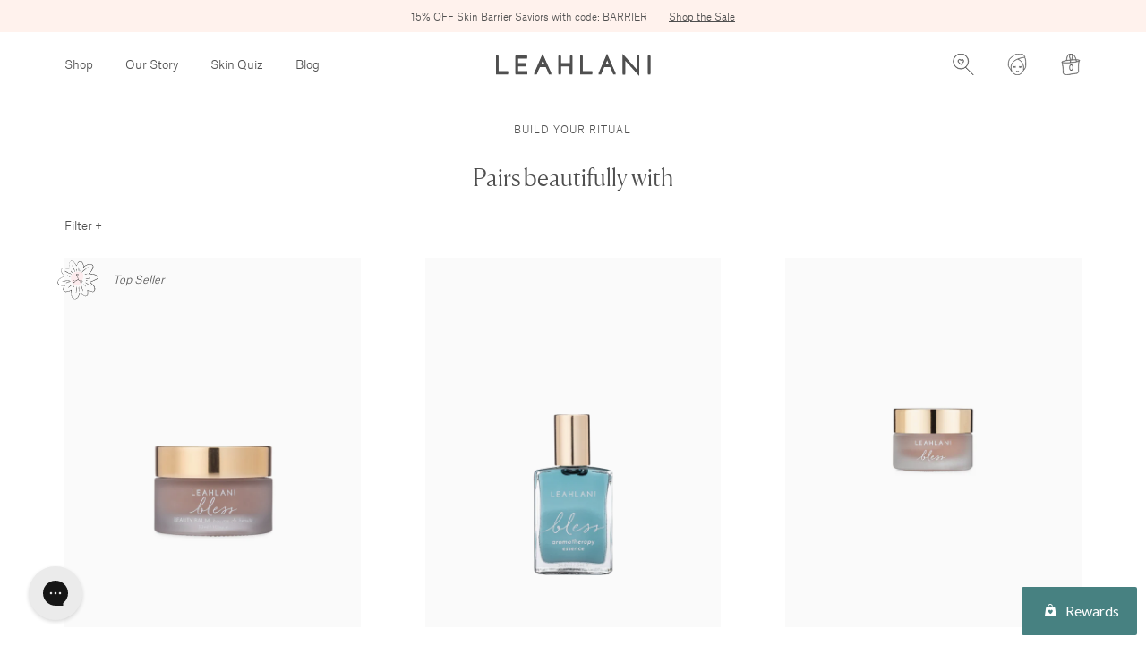

--- FILE ---
content_type: text/html; charset=utf-8
request_url: https://www.leahlaniskincare.com/collections/bless-beauty-bar-sea-salt-soap
body_size: 51497
content:


<!doctype html>

<html lang="en">

  <head>
    <style>
      #gorgias-chat-container iframe#chat-button { left: 22px }
      #gorgias-chat-container iframe#chat-window { left: 0 }
      #gorgias-chat-container iframe#chat-campaigns { left: 0 }
    </style>
    <meta charset="utf-8"/>

    <meta http-equiv="X-UA-Compatible" content="IE=edge , chrome=1"/>

    <meta name="description" content="Pairs beautifully with"/>

    <meta name="viewport" content="width=device-width , initial-scale=1 , shrink-to-fit=no"/>

    <link rel="shortcut icon" type="image/png" href="//www.leahlaniskincare.com/cdn/shop/files/favicon_32x32.png?v=1614308232"/>

    <link rel="stylesheet" type="text/css" href="//cdn.jsdelivr.net/npm/slick-carousel@1.8.1/slick/slick.css"/>

    <link rel="stylesheet" type="text/css" href="//cdn.jsdelivr.net/npm/slick-carousel@1.8.1/slick/slick-theme.css"/>

    <link rel="stylesheet" href="//www.leahlaniskincare.com/cdn/shop/t/119/assets/theme.css?v=174906789148199240601695080570"/>

    <!-- HC - Custom css - 10 November '22 -->
    <link href="//www.leahlaniskincare.com/cdn/shop/t/119/assets/custom.css?v=72544574664288781931701843372" rel="stylesheet" type="text/css" media="all" />

    <script src="https://widget.reviews.io/rating-snippet/dist.js"></script>
    <link rel="stylesheet" href="https://widget.reviews.io/rating-snippet/dist.css"/>

    <link rel="canonical" href="https://www.leahlaniskincare.com/collections/bless-beauty-bar-sea-salt-soap"/>

    <script>window.performance && window.performance.mark && window.performance.mark('shopify.content_for_header.start');</script><meta name="google-site-verification" content="PFJnEQcH_Kx-CjRRM1g-uAqyXiPFPu4fG7-XV2KAvhc">
<meta name="google-site-verification" content="OVTXaLWbKsaj7I_M6H9xcFBDiiQn6cjWB739nAa0Wp0">
<meta name="google-site-verification" content="jW-2BjBG1Wv4OoIMsdHknulx7MQ7Yd4tDnlC-kNah7o">
<meta name="facebook-domain-verification" content="mhhvoe21za2lsa036duw3ay2vvstn3">
<meta id="shopify-digital-wallet" name="shopify-digital-wallet" content="/10230371/digital_wallets/dialog">
<meta name="shopify-checkout-api-token" content="18cca2859739bf7932baed6a5270685a">
<meta id="in-context-paypal-metadata" data-shop-id="10230371" data-venmo-supported="true" data-environment="production" data-locale="en_US" data-paypal-v4="true" data-currency="USD">
<link rel="alternate" type="application/atom+xml" title="Feed" href="/collections/bless-beauty-bar-sea-salt-soap.atom" />
<link rel="alternate" hreflang="x-default" href="https://www.leahlaniskincare.com/collections/bless-beauty-bar-sea-salt-soap">
<link rel="alternate" hreflang="en-CA" href="https://www.leahlaniskincare.com/en-ca/collections/bless-beauty-bar-sea-salt-soap">
<link rel="alternate" hreflang="en-US" href="https://www.leahlaniskincare.com/collections/bless-beauty-bar-sea-salt-soap">
<link rel="alternate" type="application/json+oembed" href="https://www.leahlaniskincare.com/collections/bless-beauty-bar-sea-salt-soap.oembed">
<script async="async" src="/checkouts/internal/preloads.js?locale=en-US"></script>
<link rel="preconnect" href="https://shop.app" crossorigin="anonymous">
<script async="async" src="https://shop.app/checkouts/internal/preloads.js?locale=en-US&shop_id=10230371" crossorigin="anonymous"></script>
<script id="apple-pay-shop-capabilities" type="application/json">{"shopId":10230371,"countryCode":"US","currencyCode":"USD","merchantCapabilities":["supports3DS"],"merchantId":"gid:\/\/shopify\/Shop\/10230371","merchantName":"LEAHLANI","requiredBillingContactFields":["postalAddress","email","phone"],"requiredShippingContactFields":["postalAddress","email","phone"],"shippingType":"shipping","supportedNetworks":["visa","masterCard","amex","discover","elo","jcb"],"total":{"type":"pending","label":"LEAHLANI","amount":"1.00"},"shopifyPaymentsEnabled":true,"supportsSubscriptions":true}</script>
<script id="shopify-features" type="application/json">{"accessToken":"18cca2859739bf7932baed6a5270685a","betas":["rich-media-storefront-analytics"],"domain":"www.leahlaniskincare.com","predictiveSearch":true,"shopId":10230371,"locale":"en"}</script>
<script>var Shopify = Shopify || {};
Shopify.shop = "skintique.myshopify.com";
Shopify.locale = "en";
Shopify.currency = {"active":"USD","rate":"1.0"};
Shopify.country = "US";
Shopify.theme = {"name":"2026","id":121540444254,"schema_name":null,"schema_version":null,"theme_store_id":null,"role":"main"};
Shopify.theme.handle = "null";
Shopify.theme.style = {"id":null,"handle":null};
Shopify.cdnHost = "www.leahlaniskincare.com/cdn";
Shopify.routes = Shopify.routes || {};
Shopify.routes.root = "/";</script>
<script type="module">!function(o){(o.Shopify=o.Shopify||{}).modules=!0}(window);</script>
<script>!function(o){function n(){var o=[];function n(){o.push(Array.prototype.slice.apply(arguments))}return n.q=o,n}var t=o.Shopify=o.Shopify||{};t.loadFeatures=n(),t.autoloadFeatures=n()}(window);</script>
<script>
  window.ShopifyPay = window.ShopifyPay || {};
  window.ShopifyPay.apiHost = "shop.app\/pay";
  window.ShopifyPay.redirectState = null;
</script>
<script id="shop-js-analytics" type="application/json">{"pageType":"collection"}</script>
<script defer="defer" async type="module" src="//www.leahlaniskincare.com/cdn/shopifycloud/shop-js/modules/v2/client.init-shop-cart-sync_BN7fPSNr.en.esm.js"></script>
<script defer="defer" async type="module" src="//www.leahlaniskincare.com/cdn/shopifycloud/shop-js/modules/v2/chunk.common_Cbph3Kss.esm.js"></script>
<script defer="defer" async type="module" src="//www.leahlaniskincare.com/cdn/shopifycloud/shop-js/modules/v2/chunk.modal_DKumMAJ1.esm.js"></script>
<script type="module">
  await import("//www.leahlaniskincare.com/cdn/shopifycloud/shop-js/modules/v2/client.init-shop-cart-sync_BN7fPSNr.en.esm.js");
await import("//www.leahlaniskincare.com/cdn/shopifycloud/shop-js/modules/v2/chunk.common_Cbph3Kss.esm.js");
await import("//www.leahlaniskincare.com/cdn/shopifycloud/shop-js/modules/v2/chunk.modal_DKumMAJ1.esm.js");

  window.Shopify.SignInWithShop?.initShopCartSync?.({"fedCMEnabled":true,"windoidEnabled":true});

</script>
<script>
  window.Shopify = window.Shopify || {};
  if (!window.Shopify.featureAssets) window.Shopify.featureAssets = {};
  window.Shopify.featureAssets['shop-js'] = {"shop-cart-sync":["modules/v2/client.shop-cart-sync_CJVUk8Jm.en.esm.js","modules/v2/chunk.common_Cbph3Kss.esm.js","modules/v2/chunk.modal_DKumMAJ1.esm.js"],"init-fed-cm":["modules/v2/client.init-fed-cm_7Fvt41F4.en.esm.js","modules/v2/chunk.common_Cbph3Kss.esm.js","modules/v2/chunk.modal_DKumMAJ1.esm.js"],"init-shop-email-lookup-coordinator":["modules/v2/client.init-shop-email-lookup-coordinator_Cc088_bR.en.esm.js","modules/v2/chunk.common_Cbph3Kss.esm.js","modules/v2/chunk.modal_DKumMAJ1.esm.js"],"init-windoid":["modules/v2/client.init-windoid_hPopwJRj.en.esm.js","modules/v2/chunk.common_Cbph3Kss.esm.js","modules/v2/chunk.modal_DKumMAJ1.esm.js"],"shop-button":["modules/v2/client.shop-button_B0jaPSNF.en.esm.js","modules/v2/chunk.common_Cbph3Kss.esm.js","modules/v2/chunk.modal_DKumMAJ1.esm.js"],"shop-cash-offers":["modules/v2/client.shop-cash-offers_DPIskqss.en.esm.js","modules/v2/chunk.common_Cbph3Kss.esm.js","modules/v2/chunk.modal_DKumMAJ1.esm.js"],"shop-toast-manager":["modules/v2/client.shop-toast-manager_CK7RT69O.en.esm.js","modules/v2/chunk.common_Cbph3Kss.esm.js","modules/v2/chunk.modal_DKumMAJ1.esm.js"],"init-shop-cart-sync":["modules/v2/client.init-shop-cart-sync_BN7fPSNr.en.esm.js","modules/v2/chunk.common_Cbph3Kss.esm.js","modules/v2/chunk.modal_DKumMAJ1.esm.js"],"init-customer-accounts-sign-up":["modules/v2/client.init-customer-accounts-sign-up_CfPf4CXf.en.esm.js","modules/v2/client.shop-login-button_DeIztwXF.en.esm.js","modules/v2/chunk.common_Cbph3Kss.esm.js","modules/v2/chunk.modal_DKumMAJ1.esm.js"],"pay-button":["modules/v2/client.pay-button_CgIwFSYN.en.esm.js","modules/v2/chunk.common_Cbph3Kss.esm.js","modules/v2/chunk.modal_DKumMAJ1.esm.js"],"init-customer-accounts":["modules/v2/client.init-customer-accounts_DQ3x16JI.en.esm.js","modules/v2/client.shop-login-button_DeIztwXF.en.esm.js","modules/v2/chunk.common_Cbph3Kss.esm.js","modules/v2/chunk.modal_DKumMAJ1.esm.js"],"avatar":["modules/v2/client.avatar_BTnouDA3.en.esm.js"],"init-shop-for-new-customer-accounts":["modules/v2/client.init-shop-for-new-customer-accounts_CsZy_esa.en.esm.js","modules/v2/client.shop-login-button_DeIztwXF.en.esm.js","modules/v2/chunk.common_Cbph3Kss.esm.js","modules/v2/chunk.modal_DKumMAJ1.esm.js"],"shop-follow-button":["modules/v2/client.shop-follow-button_BRMJjgGd.en.esm.js","modules/v2/chunk.common_Cbph3Kss.esm.js","modules/v2/chunk.modal_DKumMAJ1.esm.js"],"checkout-modal":["modules/v2/client.checkout-modal_B9Drz_yf.en.esm.js","modules/v2/chunk.common_Cbph3Kss.esm.js","modules/v2/chunk.modal_DKumMAJ1.esm.js"],"shop-login-button":["modules/v2/client.shop-login-button_DeIztwXF.en.esm.js","modules/v2/chunk.common_Cbph3Kss.esm.js","modules/v2/chunk.modal_DKumMAJ1.esm.js"],"lead-capture":["modules/v2/client.lead-capture_DXYzFM3R.en.esm.js","modules/v2/chunk.common_Cbph3Kss.esm.js","modules/v2/chunk.modal_DKumMAJ1.esm.js"],"shop-login":["modules/v2/client.shop-login_CA5pJqmO.en.esm.js","modules/v2/chunk.common_Cbph3Kss.esm.js","modules/v2/chunk.modal_DKumMAJ1.esm.js"],"payment-terms":["modules/v2/client.payment-terms_BxzfvcZJ.en.esm.js","modules/v2/chunk.common_Cbph3Kss.esm.js","modules/v2/chunk.modal_DKumMAJ1.esm.js"]};
</script>
<script>(function() {
  var isLoaded = false;
  function asyncLoad() {
    if (isLoaded) return;
    isLoaded = true;
    var urls = ["https:\/\/www.improvedcontactform.com\/icf.js?shop=skintique.myshopify.com","\/\/cdn.shopify.com\/proxy\/a8886d8dc5ca2ecbeb7442aa4a24e2b2a502159ee5829460629883ba0eedf9db\/app.ilovebyob.com\/static\/shopify_app\/js\/cart.js?v=1.0\u0026shop=skintique.myshopify.com\u0026sp-cache-control=cHVibGljLCBtYXgtYWdlPTkwMA","\/\/cdn.shopify.com\/proxy\/ccd356a318b59f929960794c093f2ee5a9d452392bdcb279f9f1d71d8bddacff\/app.ilovebyob.com\/static\/shopify_app\/js\/cart.js?shop=skintique.myshopify.com\u0026sp-cache-control=cHVibGljLCBtYXgtYWdlPTkwMA","https:\/\/config.gorgias.chat\/bundle-loader\/01GYCBQHY84KGV1KV8ZJ56PKM6?source=shopify1click\u0026shop=skintique.myshopify.com","\/\/cdn.shopify.com\/proxy\/e498e18e03c734b0d5c65960241e1471fb3dfff5ea5391c8e10e0b43e21b8673\/cdn.bogos.io\/script_tag\/secomapp.scripttag.js?shop=skintique.myshopify.com\u0026sp-cache-control=cHVibGljLCBtYXgtYWdlPTkwMA","https:\/\/cdn.giftcardpro.app\/build\/storefront\/storefront.js?shop=skintique.myshopify.com","https:\/\/dr4qe3ddw9y32.cloudfront.net\/awin-shopify-integration-code.js?aid=113530\u0026v=shopifyApp_5.1.5\u0026ts=1741970415020\u0026shop=skintique.myshopify.com","https:\/\/public.9gtb.com\/loader.js?g_cvt_id=0b7bd53e-805c-49a8-a959-de5b06c2717e\u0026shop=skintique.myshopify.com"];
    for (var i = 0; i < urls.length; i++) {
      var s = document.createElement('script');
      s.type = 'text/javascript';
      s.async = true;
      s.src = urls[i];
      var x = document.getElementsByTagName('script')[0];
      x.parentNode.insertBefore(s, x);
    }
  };
  if(window.attachEvent) {
    window.attachEvent('onload', asyncLoad);
  } else {
    window.addEventListener('load', asyncLoad, false);
  }
})();</script>
<script id="__st">var __st={"a":10230371,"offset":-36000,"reqid":"e03975a2-0ea8-40e0-80f0-e3d178a97502-1769732605","pageurl":"www.leahlaniskincare.com\/collections\/bless-beauty-bar-sea-salt-soap","u":"fd3102d416ac","p":"collection","rtyp":"collection","rid":163895017566};</script>
<script>window.ShopifyPaypalV4VisibilityTracking = true;</script>
<script id="captcha-bootstrap">!function(){'use strict';const t='contact',e='account',n='new_comment',o=[[t,t],['blogs',n],['comments',n],[t,'customer']],c=[[e,'customer_login'],[e,'guest_login'],[e,'recover_customer_password'],[e,'create_customer']],r=t=>t.map((([t,e])=>`form[action*='/${t}']:not([data-nocaptcha='true']) input[name='form_type'][value='${e}']`)).join(','),a=t=>()=>t?[...document.querySelectorAll(t)].map((t=>t.form)):[];function s(){const t=[...o],e=r(t);return a(e)}const i='password',u='form_key',d=['recaptcha-v3-token','g-recaptcha-response','h-captcha-response',i],f=()=>{try{return window.sessionStorage}catch{return}},m='__shopify_v',_=t=>t.elements[u];function p(t,e,n=!1){try{const o=window.sessionStorage,c=JSON.parse(o.getItem(e)),{data:r}=function(t){const{data:e,action:n}=t;return t[m]||n?{data:e,action:n}:{data:t,action:n}}(c);for(const[e,n]of Object.entries(r))t.elements[e]&&(t.elements[e].value=n);n&&o.removeItem(e)}catch(o){console.error('form repopulation failed',{error:o})}}const l='form_type',E='cptcha';function T(t){t.dataset[E]=!0}const w=window,h=w.document,L='Shopify',v='ce_forms',y='captcha';let A=!1;((t,e)=>{const n=(g='f06e6c50-85a8-45c8-87d0-21a2b65856fe',I='https://cdn.shopify.com/shopifycloud/storefront-forms-hcaptcha/ce_storefront_forms_captcha_hcaptcha.v1.5.2.iife.js',D={infoText:'Protected by hCaptcha',privacyText:'Privacy',termsText:'Terms'},(t,e,n)=>{const o=w[L][v],c=o.bindForm;if(c)return c(t,g,e,D).then(n);var r;o.q.push([[t,g,e,D],n]),r=I,A||(h.body.append(Object.assign(h.createElement('script'),{id:'captcha-provider',async:!0,src:r})),A=!0)});var g,I,D;w[L]=w[L]||{},w[L][v]=w[L][v]||{},w[L][v].q=[],w[L][y]=w[L][y]||{},w[L][y].protect=function(t,e){n(t,void 0,e),T(t)},Object.freeze(w[L][y]),function(t,e,n,w,h,L){const[v,y,A,g]=function(t,e,n){const i=e?o:[],u=t?c:[],d=[...i,...u],f=r(d),m=r(i),_=r(d.filter((([t,e])=>n.includes(e))));return[a(f),a(m),a(_),s()]}(w,h,L),I=t=>{const e=t.target;return e instanceof HTMLFormElement?e:e&&e.form},D=t=>v().includes(t);t.addEventListener('submit',(t=>{const e=I(t);if(!e)return;const n=D(e)&&!e.dataset.hcaptchaBound&&!e.dataset.recaptchaBound,o=_(e),c=g().includes(e)&&(!o||!o.value);(n||c)&&t.preventDefault(),c&&!n&&(function(t){try{if(!f())return;!function(t){const e=f();if(!e)return;const n=_(t);if(!n)return;const o=n.value;o&&e.removeItem(o)}(t);const e=Array.from(Array(32),(()=>Math.random().toString(36)[2])).join('');!function(t,e){_(t)||t.append(Object.assign(document.createElement('input'),{type:'hidden',name:u})),t.elements[u].value=e}(t,e),function(t,e){const n=f();if(!n)return;const o=[...t.querySelectorAll(`input[type='${i}']`)].map((({name:t})=>t)),c=[...d,...o],r={};for(const[a,s]of new FormData(t).entries())c.includes(a)||(r[a]=s);n.setItem(e,JSON.stringify({[m]:1,action:t.action,data:r}))}(t,e)}catch(e){console.error('failed to persist form',e)}}(e),e.submit())}));const S=(t,e)=>{t&&!t.dataset[E]&&(n(t,e.some((e=>e===t))),T(t))};for(const o of['focusin','change'])t.addEventListener(o,(t=>{const e=I(t);D(e)&&S(e,y())}));const B=e.get('form_key'),M=e.get(l),P=B&&M;t.addEventListener('DOMContentLoaded',(()=>{const t=y();if(P)for(const e of t)e.elements[l].value===M&&p(e,B);[...new Set([...A(),...v().filter((t=>'true'===t.dataset.shopifyCaptcha))])].forEach((e=>S(e,t)))}))}(h,new URLSearchParams(w.location.search),n,t,e,['guest_login'])})(!0,!0)}();</script>
<script integrity="sha256-4kQ18oKyAcykRKYeNunJcIwy7WH5gtpwJnB7kiuLZ1E=" data-source-attribution="shopify.loadfeatures" defer="defer" src="//www.leahlaniskincare.com/cdn/shopifycloud/storefront/assets/storefront/load_feature-a0a9edcb.js" crossorigin="anonymous"></script>
<script crossorigin="anonymous" defer="defer" src="//www.leahlaniskincare.com/cdn/shopifycloud/storefront/assets/shopify_pay/storefront-65b4c6d7.js?v=20250812"></script>
<script data-source-attribution="shopify.dynamic_checkout.dynamic.init">var Shopify=Shopify||{};Shopify.PaymentButton=Shopify.PaymentButton||{isStorefrontPortableWallets:!0,init:function(){window.Shopify.PaymentButton.init=function(){};var t=document.createElement("script");t.src="https://www.leahlaniskincare.com/cdn/shopifycloud/portable-wallets/latest/portable-wallets.en.js",t.type="module",document.head.appendChild(t)}};
</script>
<script data-source-attribution="shopify.dynamic_checkout.buyer_consent">
  function portableWalletsHideBuyerConsent(e){var t=document.getElementById("shopify-buyer-consent"),n=document.getElementById("shopify-subscription-policy-button");t&&n&&(t.classList.add("hidden"),t.setAttribute("aria-hidden","true"),n.removeEventListener("click",e))}function portableWalletsShowBuyerConsent(e){var t=document.getElementById("shopify-buyer-consent"),n=document.getElementById("shopify-subscription-policy-button");t&&n&&(t.classList.remove("hidden"),t.removeAttribute("aria-hidden"),n.addEventListener("click",e))}window.Shopify?.PaymentButton&&(window.Shopify.PaymentButton.hideBuyerConsent=portableWalletsHideBuyerConsent,window.Shopify.PaymentButton.showBuyerConsent=portableWalletsShowBuyerConsent);
</script>
<script data-source-attribution="shopify.dynamic_checkout.cart.bootstrap">document.addEventListener("DOMContentLoaded",(function(){function t(){return document.querySelector("shopify-accelerated-checkout-cart, shopify-accelerated-checkout")}if(t())Shopify.PaymentButton.init();else{new MutationObserver((function(e,n){t()&&(Shopify.PaymentButton.init(),n.disconnect())})).observe(document.body,{childList:!0,subtree:!0})}}));
</script>
<link id="shopify-accelerated-checkout-styles" rel="stylesheet" media="screen" href="https://www.leahlaniskincare.com/cdn/shopifycloud/portable-wallets/latest/accelerated-checkout-backwards-compat.css" crossorigin="anonymous">
<style id="shopify-accelerated-checkout-cart">
        #shopify-buyer-consent {
  margin-top: 1em;
  display: inline-block;
  width: 100%;
}

#shopify-buyer-consent.hidden {
  display: none;
}

#shopify-subscription-policy-button {
  background: none;
  border: none;
  padding: 0;
  text-decoration: underline;
  font-size: inherit;
  cursor: pointer;
}

#shopify-subscription-policy-button::before {
  box-shadow: none;
}

      </style>

<script>window.performance && window.performance.mark && window.performance.mark('shopify.content_for_header.end');</script>

    <title>Build Your Ritual</title>
    
    <script
    src="https://code.jquery.com/jquery-3.5.1.min.js"
    integrity="sha256-9/aliU8dGd2tb6OSsuzixeV4y/faTqgFtohetphbbj0="
    crossorigin="anonymous"></script>
    
    <!-- HC - Social proof section - 02 Feb '22 -->    
    <link href="https://stackpath.bootstrapcdn.com/font-awesome/4.7.0/css/font-awesome.min.css" rel="stylesheet"> 
    
    <link rel="stylesheet" type="text/css" href="//cdn.jsdelivr.net/npm/slick-carousel@1.8.1/slick/slick.css"/>
    <link rel="stylesheet" href="https://cdnjs.cloudflare.com/ajax/libs/slick-carousel/1.8.1/slick-theme.css" integrity="sha512-6lLUdeQ5uheMFbWm3CP271l14RsX1xtx+J5x2yeIDkkiBpeVTNhTqijME7GgRKKi6hCqovwCoBTlRBEC20M8Mg==" crossorigin="anonymous" />
    <script src="https://code.jquery.com/jquery-3.5.1.min.js" integrity="sha256-9/aliU8dGd2tb6OSsuzixeV4y/faTqgFtohetphbbj0=" crossorigin="anonymous"></script>
    <script type="text/javascript" src="//cdn.jsdelivr.net/npm/slick-carousel@1.8.1/slick/slick.min.js"></script>

    <script src="//www.leahlaniskincare.com/cdn/shop/t/119/assets/hc-mini-cart.js?v=89993108282239850961755156024" type="text/javascript"></script>
    <link href="//www.leahlaniskincare.com/cdn/shop/t/119/assets/hc-mini-cart.scss.css?v=50600048972089804461695080570" rel="stylesheet" type="text/css" media="all" />
    <script src="//www.leahlaniskincare.com/cdn/shop/t/119/assets/hc-mini-cart.slick-upsell.js?v=124045882561983868281695080570" type="text/javascript"></script>
    <script src="//www.leahlaniskincare.com/cdn/shopifycloud/storefront/assets/themes_support/option_selection-b017cd28.js" type="text/javascript"></script>
    <script src="//www.leahlaniskincare.com/cdn/shop/t/119/assets/custom.js?v=35431010207192059191755154961" type="text/javascript"></script>
    <script src="https://widget.reviews.io/polaris/build.js"></script>

 <script defer>

  /**
   * IMPORTANT!
   * Do not edit this file. Any changes made could be overwritten by at
   * any time. If you need assistance, please reach out to us at support@gist-apps.com.
   */

  if (typeof(GIST) == 'undefined') {
    window.GIST = GIST = {};
  }
  if (typeof(GIST.f) == 'undefined') {
    GIST.f = {};
  }


</script>



  	 
<!-- BEGIN app block: shopify://apps/mntn/blocks/tracking-pixel/d40b5b2f-bf84-4a06-b576-832ad24a8652 -->
<!-- MNTN Tracking Pixel Start -->
<script id="mntn_tracking_pixel" type="text/javascript">
const isUSShopper = window.Shopify  && window.Shopify.country === "US";

if (!window.Shopify || isUSShopper) {
	(function(){"use strict";var e=null,b="4.0.0",
	n="43607",
	additional="term=value",
	t,r,i;try{t=top.document.referer!==""?encodeURIComponent(top.document.referrer.substring(0,2048)):""}catch(o){t=document.referrer!==null?document.referrer.toString().substring(0,2048):""}try{r=window&&window.top&&document.location&&window.top.location===document.location?document.location:window&&window.top&&window.top.location&&""!==window.top.location?window.top.location:document.location}catch(u){r=document.location}try{i=parent.location.href!==""?encodeURIComponent(parent.location.href.toString().substring(0,2048)):""}catch(a){try{i=r!==null?encodeURIComponent(r.toString().substring(0,2048)):""}catch(f){i=""}}var l,c=document.createElement("script"),h=null,p=document.getElementsByTagName("script"),d=Number(p.length)-1,v=document.getElementsByTagName("script")[d];if(typeof l==="undefined"){l=Math.floor(Math.random()*1e17)}h="dx.mountain.com/spx?"+"dxver="+b+"&shaid="+n+"&tdr="+t+"&plh="+i+"&cb="+l+additional;c.type="text/javascript";c.src=("https:"===document.location.protocol?"https://":"http://")+h;v.parentNode.insertBefore(c,v)})()
}
</script>
<!-- MNTN Tracking Pixel End -->

<!-- MNTN DataLayer Start -->

<!-- MNTN DataLayer End -->

<!-- END app block --><!-- BEGIN app block: shopify://apps/klaviyo-email-marketing-sms/blocks/klaviyo-onsite-embed/2632fe16-c075-4321-a88b-50b567f42507 -->












  <script async src="https://static.klaviyo.com/onsite/js/P2yGV3/klaviyo.js?company_id=P2yGV3"></script>
  <script>!function(){if(!window.klaviyo){window._klOnsite=window._klOnsite||[];try{window.klaviyo=new Proxy({},{get:function(n,i){return"push"===i?function(){var n;(n=window._klOnsite).push.apply(n,arguments)}:function(){for(var n=arguments.length,o=new Array(n),w=0;w<n;w++)o[w]=arguments[w];var t="function"==typeof o[o.length-1]?o.pop():void 0,e=new Promise((function(n){window._klOnsite.push([i].concat(o,[function(i){t&&t(i),n(i)}]))}));return e}}})}catch(n){window.klaviyo=window.klaviyo||[],window.klaviyo.push=function(){var n;(n=window._klOnsite).push.apply(n,arguments)}}}}();</script>

  




  <script>
    window.klaviyoReviewsProductDesignMode = false
  </script>







<!-- END app block --><!-- BEGIN app block: shopify://apps/ground/blocks/ground_script/33606432-4610-4a99-a33b-7bec990f60ef --><script type="text/javascript" async src="https://onsite.joinground.com/ground.js"></script>

<!-- END app block --><!-- BEGIN app block: shopify://apps/p5n968fbm-opensend/blocks/opensend/01997c0b-9626-7f68-9933-de12671ad92a -->
<script type='text/javascript'>
!function(s) {
  let o = s.createElement('script'), u = s.getElementsByTagName('script')[0];
  o.src = 'https://cdn.aggle.net/oir/oir.min.js';
  o.async = !0, o.setAttribute('oirtyp', '48b1feaa'), o.setAttribute('oirid', 'P5N968FBM');
  u.parentNode.insertBefore(o, u);
}(document);
</script>

<script type='text/javascript'>
!function(e) {
  let t = {  };
  (e._oirtrk = e._oirtrk || []).push(['track', 'on-site', t]);
}(window);
</script>


<!-- END app block --><meta property="og:image" content="https://cdn.shopify.com/s/files/1/1023/0371/files/logo_for_meta-02.png?v=1715892873" />
<meta property="og:image:secure_url" content="https://cdn.shopify.com/s/files/1/1023/0371/files/logo_for_meta-02.png?v=1715892873" />
<meta property="og:image:width" content="2501" />
<meta property="og:image:height" content="1309" />
<link href="https://monorail-edge.shopifysvc.com" rel="dns-prefetch">
<script>(function(){if ("sendBeacon" in navigator && "performance" in window) {try {var session_token_from_headers = performance.getEntriesByType('navigation')[0].serverTiming.find(x => x.name == '_s').description;} catch {var session_token_from_headers = undefined;}var session_cookie_matches = document.cookie.match(/_shopify_s=([^;]*)/);var session_token_from_cookie = session_cookie_matches && session_cookie_matches.length === 2 ? session_cookie_matches[1] : "";var session_token = session_token_from_headers || session_token_from_cookie || "";function handle_abandonment_event(e) {var entries = performance.getEntries().filter(function(entry) {return /monorail-edge.shopifysvc.com/.test(entry.name);});if (!window.abandonment_tracked && entries.length === 0) {window.abandonment_tracked = true;var currentMs = Date.now();var navigation_start = performance.timing.navigationStart;var payload = {shop_id: 10230371,url: window.location.href,navigation_start,duration: currentMs - navigation_start,session_token,page_type: "collection"};window.navigator.sendBeacon("https://monorail-edge.shopifysvc.com/v1/produce", JSON.stringify({schema_id: "online_store_buyer_site_abandonment/1.1",payload: payload,metadata: {event_created_at_ms: currentMs,event_sent_at_ms: currentMs}}));}}window.addEventListener('pagehide', handle_abandonment_event);}}());</script>
<script id="web-pixels-manager-setup">(function e(e,d,r,n,o){if(void 0===o&&(o={}),!Boolean(null===(a=null===(i=window.Shopify)||void 0===i?void 0:i.analytics)||void 0===a?void 0:a.replayQueue)){var i,a;window.Shopify=window.Shopify||{};var t=window.Shopify;t.analytics=t.analytics||{};var s=t.analytics;s.replayQueue=[],s.publish=function(e,d,r){return s.replayQueue.push([e,d,r]),!0};try{self.performance.mark("wpm:start")}catch(e){}var l=function(){var e={modern:/Edge?\/(1{2}[4-9]|1[2-9]\d|[2-9]\d{2}|\d{4,})\.\d+(\.\d+|)|Firefox\/(1{2}[4-9]|1[2-9]\d|[2-9]\d{2}|\d{4,})\.\d+(\.\d+|)|Chrom(ium|e)\/(9{2}|\d{3,})\.\d+(\.\d+|)|(Maci|X1{2}).+ Version\/(15\.\d+|(1[6-9]|[2-9]\d|\d{3,})\.\d+)([,.]\d+|)( \(\w+\)|)( Mobile\/\w+|) Safari\/|Chrome.+OPR\/(9{2}|\d{3,})\.\d+\.\d+|(CPU[ +]OS|iPhone[ +]OS|CPU[ +]iPhone|CPU IPhone OS|CPU iPad OS)[ +]+(15[._]\d+|(1[6-9]|[2-9]\d|\d{3,})[._]\d+)([._]\d+|)|Android:?[ /-](13[3-9]|1[4-9]\d|[2-9]\d{2}|\d{4,})(\.\d+|)(\.\d+|)|Android.+Firefox\/(13[5-9]|1[4-9]\d|[2-9]\d{2}|\d{4,})\.\d+(\.\d+|)|Android.+Chrom(ium|e)\/(13[3-9]|1[4-9]\d|[2-9]\d{2}|\d{4,})\.\d+(\.\d+|)|SamsungBrowser\/([2-9]\d|\d{3,})\.\d+/,legacy:/Edge?\/(1[6-9]|[2-9]\d|\d{3,})\.\d+(\.\d+|)|Firefox\/(5[4-9]|[6-9]\d|\d{3,})\.\d+(\.\d+|)|Chrom(ium|e)\/(5[1-9]|[6-9]\d|\d{3,})\.\d+(\.\d+|)([\d.]+$|.*Safari\/(?![\d.]+ Edge\/[\d.]+$))|(Maci|X1{2}).+ Version\/(10\.\d+|(1[1-9]|[2-9]\d|\d{3,})\.\d+)([,.]\d+|)( \(\w+\)|)( Mobile\/\w+|) Safari\/|Chrome.+OPR\/(3[89]|[4-9]\d|\d{3,})\.\d+\.\d+|(CPU[ +]OS|iPhone[ +]OS|CPU[ +]iPhone|CPU IPhone OS|CPU iPad OS)[ +]+(10[._]\d+|(1[1-9]|[2-9]\d|\d{3,})[._]\d+)([._]\d+|)|Android:?[ /-](13[3-9]|1[4-9]\d|[2-9]\d{2}|\d{4,})(\.\d+|)(\.\d+|)|Mobile Safari.+OPR\/([89]\d|\d{3,})\.\d+\.\d+|Android.+Firefox\/(13[5-9]|1[4-9]\d|[2-9]\d{2}|\d{4,})\.\d+(\.\d+|)|Android.+Chrom(ium|e)\/(13[3-9]|1[4-9]\d|[2-9]\d{2}|\d{4,})\.\d+(\.\d+|)|Android.+(UC? ?Browser|UCWEB|U3)[ /]?(15\.([5-9]|\d{2,})|(1[6-9]|[2-9]\d|\d{3,})\.\d+)\.\d+|SamsungBrowser\/(5\.\d+|([6-9]|\d{2,})\.\d+)|Android.+MQ{2}Browser\/(14(\.(9|\d{2,})|)|(1[5-9]|[2-9]\d|\d{3,})(\.\d+|))(\.\d+|)|K[Aa][Ii]OS\/(3\.\d+|([4-9]|\d{2,})\.\d+)(\.\d+|)/},d=e.modern,r=e.legacy,n=navigator.userAgent;return n.match(d)?"modern":n.match(r)?"legacy":"unknown"}(),u="modern"===l?"modern":"legacy",c=(null!=n?n:{modern:"",legacy:""})[u],f=function(e){return[e.baseUrl,"/wpm","/b",e.hashVersion,"modern"===e.buildTarget?"m":"l",".js"].join("")}({baseUrl:d,hashVersion:r,buildTarget:u}),m=function(e){var d=e.version,r=e.bundleTarget,n=e.surface,o=e.pageUrl,i=e.monorailEndpoint;return{emit:function(e){var a=e.status,t=e.errorMsg,s=(new Date).getTime(),l=JSON.stringify({metadata:{event_sent_at_ms:s},events:[{schema_id:"web_pixels_manager_load/3.1",payload:{version:d,bundle_target:r,page_url:o,status:a,surface:n,error_msg:t},metadata:{event_created_at_ms:s}}]});if(!i)return console&&console.warn&&console.warn("[Web Pixels Manager] No Monorail endpoint provided, skipping logging."),!1;try{return self.navigator.sendBeacon.bind(self.navigator)(i,l)}catch(e){}var u=new XMLHttpRequest;try{return u.open("POST",i,!0),u.setRequestHeader("Content-Type","text/plain"),u.send(l),!0}catch(e){return console&&console.warn&&console.warn("[Web Pixels Manager] Got an unhandled error while logging to Monorail."),!1}}}}({version:r,bundleTarget:l,surface:e.surface,pageUrl:self.location.href,monorailEndpoint:e.monorailEndpoint});try{o.browserTarget=l,function(e){var d=e.src,r=e.async,n=void 0===r||r,o=e.onload,i=e.onerror,a=e.sri,t=e.scriptDataAttributes,s=void 0===t?{}:t,l=document.createElement("script"),u=document.querySelector("head"),c=document.querySelector("body");if(l.async=n,l.src=d,a&&(l.integrity=a,l.crossOrigin="anonymous"),s)for(var f in s)if(Object.prototype.hasOwnProperty.call(s,f))try{l.dataset[f]=s[f]}catch(e){}if(o&&l.addEventListener("load",o),i&&l.addEventListener("error",i),u)u.appendChild(l);else{if(!c)throw new Error("Did not find a head or body element to append the script");c.appendChild(l)}}({src:f,async:!0,onload:function(){if(!function(){var e,d;return Boolean(null===(d=null===(e=window.Shopify)||void 0===e?void 0:e.analytics)||void 0===d?void 0:d.initialized)}()){var d=window.webPixelsManager.init(e)||void 0;if(d){var r=window.Shopify.analytics;r.replayQueue.forEach((function(e){var r=e[0],n=e[1],o=e[2];d.publishCustomEvent(r,n,o)})),r.replayQueue=[],r.publish=d.publishCustomEvent,r.visitor=d.visitor,r.initialized=!0}}},onerror:function(){return m.emit({status:"failed",errorMsg:"".concat(f," has failed to load")})},sri:function(e){var d=/^sha384-[A-Za-z0-9+/=]+$/;return"string"==typeof e&&d.test(e)}(c)?c:"",scriptDataAttributes:o}),m.emit({status:"loading"})}catch(e){m.emit({status:"failed",errorMsg:(null==e?void 0:e.message)||"Unknown error"})}}})({shopId: 10230371,storefrontBaseUrl: "https://www.leahlaniskincare.com",extensionsBaseUrl: "https://extensions.shopifycdn.com/cdn/shopifycloud/web-pixels-manager",monorailEndpoint: "https://monorail-edge.shopifysvc.com/unstable/produce_batch",surface: "storefront-renderer",enabledBetaFlags: ["2dca8a86"],webPixelsConfigList: [{"id":"1257537630","configuration":"{\"pixel_id\":\"353980398885774\",\"pixel_type\":\"facebook_pixel\"}","eventPayloadVersion":"v1","runtimeContext":"OPEN","scriptVersion":"ca16bc87fe92b6042fbaa3acc2fbdaa6","type":"APP","apiClientId":2329312,"privacyPurposes":["ANALYTICS","MARKETING","SALE_OF_DATA"],"dataSharingAdjustments":{"protectedCustomerApprovalScopes":["read_customer_address","read_customer_email","read_customer_name","read_customer_personal_data","read_customer_phone"]}},{"id":"1123024990","configuration":"{\"pixelId\":\"095c9f19-6628-4843-85b2-7a53ca03c9c6\"}","eventPayloadVersion":"v1","runtimeContext":"STRICT","scriptVersion":"c119f01612c13b62ab52809eb08154bb","type":"APP","apiClientId":2556259,"privacyPurposes":["ANALYTICS","MARKETING","SALE_OF_DATA"],"dataSharingAdjustments":{"protectedCustomerApprovalScopes":["read_customer_address","read_customer_email","read_customer_name","read_customer_personal_data","read_customer_phone"]}},{"id":"1122631774","configuration":"{\"storeHandle\":\"skintique.myshopify.com\", \"publisherId\": \"P5N968FBM\"}","eventPayloadVersion":"v1","runtimeContext":"STRICT","scriptVersion":"b2309729ceb17e1d4a0464d22a77143e","type":"APP","apiClientId":283539603457,"privacyPurposes":["ANALYTICS","MARKETING","SALE_OF_DATA"],"dataSharingAdjustments":{"protectedCustomerApprovalScopes":["read_customer_address","read_customer_email","read_customer_name","read_customer_phone","read_customer_personal_data"]}},{"id":"1099006046","configuration":"{\"accountID\":\"P2yGV3\",\"webPixelConfig\":\"eyJlbmFibGVBZGRlZFRvQ2FydEV2ZW50cyI6IHRydWV9\"}","eventPayloadVersion":"v1","runtimeContext":"STRICT","scriptVersion":"524f6c1ee37bacdca7657a665bdca589","type":"APP","apiClientId":123074,"privacyPurposes":["ANALYTICS","MARKETING"],"dataSharingAdjustments":{"protectedCustomerApprovalScopes":["read_customer_address","read_customer_email","read_customer_name","read_customer_personal_data","read_customer_phone"]}},{"id":"972161118","configuration":"{\"accountID\":\"cmed97c2c0000ky04yn99wv5o\",\"popupIds\":\"[]\"}","eventPayloadVersion":"v1","runtimeContext":"STRICT","scriptVersion":"feee654a5cfd363c9eab361d4283a4b3","type":"APP","apiClientId":59645886465,"privacyPurposes":["ANALYTICS","MARKETING","SALE_OF_DATA"],"dataSharingAdjustments":{"protectedCustomerApprovalScopes":["read_customer_address","read_customer_email","read_customer_name","read_customer_personal_data","read_customer_phone"]}},{"id":"674693214","configuration":"{\"mntnAID\":\"43607\"}","eventPayloadVersion":"v1","runtimeContext":"STRICT","scriptVersion":"b8ecc2eedc793aefdb0d20e94c7addf0","type":"APP","apiClientId":27490025473,"privacyPurposes":["ANALYTICS","MARKETING"],"dataSharingAdjustments":{"protectedCustomerApprovalScopes":["read_customer_personal_data"]}},{"id":"605257822","configuration":"{\"advertiserId\":\"113530\",\"shopDomain\":\"skintique.myshopify.com\",\"appVersion\":\"shopifyApp_5.1.5\"}","eventPayloadVersion":"v1","runtimeContext":"STRICT","scriptVersion":"ddcbf865212fbcf3c042fe6641dfdada","type":"APP","apiClientId":2887701,"privacyPurposes":["ANALYTICS","MARKETING"],"dataSharingAdjustments":{"protectedCustomerApprovalScopes":["read_customer_personal_data"]}},{"id":"581664862","configuration":"{\"partnerId\": \"106500\", \"environment\": \"prod\", \"countryCode\": \"US\", \"logLevel\": \"none\"}","eventPayloadVersion":"v1","runtimeContext":"STRICT","scriptVersion":"3add57fd2056b63da5cf857b4ed8b1f3","type":"APP","apiClientId":5829751,"privacyPurposes":["ANALYTICS","MARKETING","SALE_OF_DATA"],"dataSharingAdjustments":{"protectedCustomerApprovalScopes":[]}},{"id":"349241438","configuration":"{\"config\":\"{\\\"pixel_id\\\":\\\"AW-440581277\\\",\\\"google_tag_ids\\\":[\\\"AW-440581277\\\",\\\"GT-KFL2FGX\\\"],\\\"target_country\\\":\\\"US\\\",\\\"gtag_events\\\":[{\\\"type\\\":\\\"search\\\",\\\"action_label\\\":\\\"AW-440581277\\\/oKLACO6SxesCEJ35itIB\\\"},{\\\"type\\\":\\\"begin_checkout\\\",\\\"action_label\\\":\\\"AW-440581277\\\/j_0ACOuSxesCEJ35itIB\\\"},{\\\"type\\\":\\\"view_item\\\",\\\"action_label\\\":[\\\"AW-440581277\\\/t3fICOWSxesCEJ35itIB\\\",\\\"MC-CWBEBMBX5P\\\"]},{\\\"type\\\":\\\"purchase\\\",\\\"action_label\\\":[\\\"AW-440581277\\\/nxCPCOKSxesCEJ35itIB\\\",\\\"MC-CWBEBMBX5P\\\"]},{\\\"type\\\":\\\"page_view\\\",\\\"action_label\\\":[\\\"AW-440581277\\\/go01CN-SxesCEJ35itIB\\\",\\\"MC-CWBEBMBX5P\\\"]},{\\\"type\\\":\\\"add_payment_info\\\",\\\"action_label\\\":\\\"AW-440581277\\\/G-CdCPGSxesCEJ35itIB\\\"},{\\\"type\\\":\\\"add_to_cart\\\",\\\"action_label\\\":\\\"AW-440581277\\\/h7-qCOiSxesCEJ35itIB\\\"}],\\\"enable_monitoring_mode\\\":false}\"}","eventPayloadVersion":"v1","runtimeContext":"OPEN","scriptVersion":"b2a88bafab3e21179ed38636efcd8a93","type":"APP","apiClientId":1780363,"privacyPurposes":[],"dataSharingAdjustments":{"protectedCustomerApprovalScopes":["read_customer_address","read_customer_email","read_customer_name","read_customer_personal_data","read_customer_phone"]}},{"id":"321716318","configuration":"{\"octaneDomain\":\"https:\\\/\\\/app.octaneai.com\",\"botID\":\"hon21i09cjvpvroc\"}","eventPayloadVersion":"v1","runtimeContext":"STRICT","scriptVersion":"7d5519edf0bf43e682ec046323784a0a","type":"APP","apiClientId":2012438,"privacyPurposes":["ANALYTICS","MARKETING","SALE_OF_DATA"],"dataSharingAdjustments":{"protectedCustomerApprovalScopes":["read_customer_personal_data"]}},{"id":"298549342","configuration":"{\"pixelCode\":\"CBB1M53C77U9114T44RG\"}","eventPayloadVersion":"v1","runtimeContext":"STRICT","scriptVersion":"22e92c2ad45662f435e4801458fb78cc","type":"APP","apiClientId":4383523,"privacyPurposes":["ANALYTICS","MARKETING","SALE_OF_DATA"],"dataSharingAdjustments":{"protectedCustomerApprovalScopes":["read_customer_address","read_customer_email","read_customer_name","read_customer_personal_data","read_customer_phone"]}},{"id":"66420830","configuration":"{\"tagID\":\"2613641795705\"}","eventPayloadVersion":"v1","runtimeContext":"STRICT","scriptVersion":"18031546ee651571ed29edbe71a3550b","type":"APP","apiClientId":3009811,"privacyPurposes":["ANALYTICS","MARKETING","SALE_OF_DATA"],"dataSharingAdjustments":{"protectedCustomerApprovalScopes":["read_customer_address","read_customer_email","read_customer_name","read_customer_personal_data","read_customer_phone"]}},{"id":"67174494","eventPayloadVersion":"v1","runtimeContext":"LAX","scriptVersion":"1","type":"CUSTOM","privacyPurposes":["ANALYTICS"],"name":"Google Analytics tag (migrated)"},{"id":"shopify-app-pixel","configuration":"{}","eventPayloadVersion":"v1","runtimeContext":"STRICT","scriptVersion":"0450","apiClientId":"shopify-pixel","type":"APP","privacyPurposes":["ANALYTICS","MARKETING"]},{"id":"shopify-custom-pixel","eventPayloadVersion":"v1","runtimeContext":"LAX","scriptVersion":"0450","apiClientId":"shopify-pixel","type":"CUSTOM","privacyPurposes":["ANALYTICS","MARKETING"]}],isMerchantRequest: false,initData: {"shop":{"name":"LEAHLANI","paymentSettings":{"currencyCode":"USD"},"myshopifyDomain":"skintique.myshopify.com","countryCode":"US","storefrontUrl":"https:\/\/www.leahlaniskincare.com"},"customer":null,"cart":null,"checkout":null,"productVariants":[],"purchasingCompany":null},},"https://www.leahlaniskincare.com/cdn","1d2a099fw23dfb22ep557258f5m7a2edbae",{"modern":"","legacy":""},{"shopId":"10230371","storefrontBaseUrl":"https:\/\/www.leahlaniskincare.com","extensionBaseUrl":"https:\/\/extensions.shopifycdn.com\/cdn\/shopifycloud\/web-pixels-manager","surface":"storefront-renderer","enabledBetaFlags":"[\"2dca8a86\"]","isMerchantRequest":"false","hashVersion":"1d2a099fw23dfb22ep557258f5m7a2edbae","publish":"custom","events":"[[\"page_viewed\",{}],[\"collection_viewed\",{\"collection\":{\"id\":\"163895017566\",\"title\":\"Build Your Ritual\",\"productVariants\":[{\"price\":{\"amount\":58.0,\"currencyCode\":\"USD\"},\"product\":{\"title\":\"Bless Beauty Balm\",\"vendor\":\"LEAHLANI SKINCARE\",\"id\":\"3850276932\",\"untranslatedTitle\":\"Bless Beauty Balm\",\"url\":\"\/products\/bless-balm\",\"type\":\"A rich, nourishing moisturizer for dewy, supple skin.\"},\"id\":\"41161417457758\",\"image\":{\"src\":\"\/\/www.leahlaniskincare.com\/cdn\/shop\/products\/Bless_Balm_d7c4fe31-d9e5-4b27-894b-8b424e026fcb.jpg?v=1762457732\"},\"sku\":\"BBB\",\"title\":\"30ml\",\"untranslatedTitle\":\"30ml\"},{\"price\":{\"amount\":72.0,\"currencyCode\":\"USD\"},\"product\":{\"title\":\"Bless Aromatherapy Essence\",\"vendor\":\"LEAHLANI SKINCARE\",\"id\":\"674899197980\",\"untranslatedTitle\":\"Bless Aromatherapy Essence\",\"url\":\"\/products\/bless-aromatherapy-essense\",\"type\":\"Aromatherapy Essence\"},\"id\":\"39687033716830\",\"image\":{\"src\":\"\/\/www.leahlaniskincare.com\/cdn\/shop\/products\/Bless_no_shadow_d929346d-1124-44ed-9fbd-7b35f99d90b4.png?v=1762457944\"},\"sku\":\"BAE-FULL\",\"title\":\"Default Title\",\"untranslatedTitle\":\"Default Title\"},{\"price\":{\"amount\":33.0,\"currencyCode\":\"USD\"},\"product\":{\"title\":\"Travel Bless Balm\",\"vendor\":\"LEAHLANI SKINCARE\",\"id\":\"6630407110750\",\"untranslatedTitle\":\"Travel Bless Balm\",\"url\":\"\/products\/bless-beauty-balm-love-potion\",\"type\":\"Daily Nourishing Balm for Dewy, Supple Skin\"},\"id\":\"39556588372062\",\"image\":{\"src\":\"\/\/www.leahlaniskincare.com\/cdn\/shop\/products\/Bless15mljars.png?v=1762458231\"},\"sku\":\"BBB-s\",\"title\":\"Default Title\",\"untranslatedTitle\":\"Default Title\"},{\"price\":{\"amount\":56.0,\"currencyCode\":\"USD\"},\"product\":{\"title\":\"Pamplemousse Aromatherapy Essence\",\"vendor\":\"LEAHLANI SKINCARE\",\"id\":\"6822142869598\",\"untranslatedTitle\":\"Pamplemousse Aromatherapy Essence\",\"url\":\"\/products\/pamplemousse-aromatherapy-essence\",\"type\":\"Aromatherapy Essence\"},\"id\":\"40072617590878\",\"image\":{\"src\":\"\/\/www.leahlaniskincare.com\/cdn\/shop\/files\/PamplemousseFragrance.png?v=1762458436\"},\"sku\":\"PPAE\",\"title\":\"Default Title\",\"untranslatedTitle\":\"Default Title\"}]}}]]"});</script><script>
  window.ShopifyAnalytics = window.ShopifyAnalytics || {};
  window.ShopifyAnalytics.meta = window.ShopifyAnalytics.meta || {};
  window.ShopifyAnalytics.meta.currency = 'USD';
  var meta = {"products":[{"id":3850276932,"gid":"gid:\/\/shopify\/Product\/3850276932","vendor":"LEAHLANI SKINCARE","type":"A rich, nourishing moisturizer for dewy, supple skin.","handle":"bless-balm","variants":[{"id":41161417457758,"price":5800,"name":"Bless Beauty Balm - 30ml","public_title":"30ml","sku":"BBB"}],"remote":false},{"id":674899197980,"gid":"gid:\/\/shopify\/Product\/674899197980","vendor":"LEAHLANI SKINCARE","type":"Aromatherapy Essence","handle":"bless-aromatherapy-essense","variants":[{"id":39687033716830,"price":7200,"name":"Bless Aromatherapy Essence","public_title":null,"sku":"BAE-FULL"}],"remote":false},{"id":6630407110750,"gid":"gid:\/\/shopify\/Product\/6630407110750","vendor":"LEAHLANI SKINCARE","type":"Daily Nourishing Balm for Dewy, Supple Skin","handle":"bless-beauty-balm-love-potion","variants":[{"id":39556588372062,"price":3300,"name":"Travel Bless Balm","public_title":null,"sku":"BBB-s"}],"remote":false},{"id":6822142869598,"gid":"gid:\/\/shopify\/Product\/6822142869598","vendor":"LEAHLANI SKINCARE","type":"Aromatherapy Essence","handle":"pamplemousse-aromatherapy-essence","variants":[{"id":40072617590878,"price":5600,"name":"Pamplemousse Aromatherapy Essence","public_title":null,"sku":"PPAE"}],"remote":false}],"page":{"pageType":"collection","resourceType":"collection","resourceId":163895017566,"requestId":"e03975a2-0ea8-40e0-80f0-e3d178a97502-1769732605"}};
  for (var attr in meta) {
    window.ShopifyAnalytics.meta[attr] = meta[attr];
  }
</script>
<script class="analytics">
  (function () {
    var customDocumentWrite = function(content) {
      var jquery = null;

      if (window.jQuery) {
        jquery = window.jQuery;
      } else if (window.Checkout && window.Checkout.$) {
        jquery = window.Checkout.$;
      }

      if (jquery) {
        jquery('body').append(content);
      }
    };

    var hasLoggedConversion = function(token) {
      if (token) {
        return document.cookie.indexOf('loggedConversion=' + token) !== -1;
      }
      return false;
    }

    var setCookieIfConversion = function(token) {
      if (token) {
        var twoMonthsFromNow = new Date(Date.now());
        twoMonthsFromNow.setMonth(twoMonthsFromNow.getMonth() + 2);

        document.cookie = 'loggedConversion=' + token + '; expires=' + twoMonthsFromNow;
      }
    }

    var trekkie = window.ShopifyAnalytics.lib = window.trekkie = window.trekkie || [];
    if (trekkie.integrations) {
      return;
    }
    trekkie.methods = [
      'identify',
      'page',
      'ready',
      'track',
      'trackForm',
      'trackLink'
    ];
    trekkie.factory = function(method) {
      return function() {
        var args = Array.prototype.slice.call(arguments);
        args.unshift(method);
        trekkie.push(args);
        return trekkie;
      };
    };
    for (var i = 0; i < trekkie.methods.length; i++) {
      var key = trekkie.methods[i];
      trekkie[key] = trekkie.factory(key);
    }
    trekkie.load = function(config) {
      trekkie.config = config || {};
      trekkie.config.initialDocumentCookie = document.cookie;
      var first = document.getElementsByTagName('script')[0];
      var script = document.createElement('script');
      script.type = 'text/javascript';
      script.onerror = function(e) {
        var scriptFallback = document.createElement('script');
        scriptFallback.type = 'text/javascript';
        scriptFallback.onerror = function(error) {
                var Monorail = {
      produce: function produce(monorailDomain, schemaId, payload) {
        var currentMs = new Date().getTime();
        var event = {
          schema_id: schemaId,
          payload: payload,
          metadata: {
            event_created_at_ms: currentMs,
            event_sent_at_ms: currentMs
          }
        };
        return Monorail.sendRequest("https://" + monorailDomain + "/v1/produce", JSON.stringify(event));
      },
      sendRequest: function sendRequest(endpointUrl, payload) {
        // Try the sendBeacon API
        if (window && window.navigator && typeof window.navigator.sendBeacon === 'function' && typeof window.Blob === 'function' && !Monorail.isIos12()) {
          var blobData = new window.Blob([payload], {
            type: 'text/plain'
          });

          if (window.navigator.sendBeacon(endpointUrl, blobData)) {
            return true;
          } // sendBeacon was not successful

        } // XHR beacon

        var xhr = new XMLHttpRequest();

        try {
          xhr.open('POST', endpointUrl);
          xhr.setRequestHeader('Content-Type', 'text/plain');
          xhr.send(payload);
        } catch (e) {
          console.log(e);
        }

        return false;
      },
      isIos12: function isIos12() {
        return window.navigator.userAgent.lastIndexOf('iPhone; CPU iPhone OS 12_') !== -1 || window.navigator.userAgent.lastIndexOf('iPad; CPU OS 12_') !== -1;
      }
    };
    Monorail.produce('monorail-edge.shopifysvc.com',
      'trekkie_storefront_load_errors/1.1',
      {shop_id: 10230371,
      theme_id: 121540444254,
      app_name: "storefront",
      context_url: window.location.href,
      source_url: "//www.leahlaniskincare.com/cdn/s/trekkie.storefront.c59ea00e0474b293ae6629561379568a2d7c4bba.min.js"});

        };
        scriptFallback.async = true;
        scriptFallback.src = '//www.leahlaniskincare.com/cdn/s/trekkie.storefront.c59ea00e0474b293ae6629561379568a2d7c4bba.min.js';
        first.parentNode.insertBefore(scriptFallback, first);
      };
      script.async = true;
      script.src = '//www.leahlaniskincare.com/cdn/s/trekkie.storefront.c59ea00e0474b293ae6629561379568a2d7c4bba.min.js';
      first.parentNode.insertBefore(script, first);
    };
    trekkie.load(
      {"Trekkie":{"appName":"storefront","development":false,"defaultAttributes":{"shopId":10230371,"isMerchantRequest":null,"themeId":121540444254,"themeCityHash":"15223988521213624040","contentLanguage":"en","currency":"USD"},"isServerSideCookieWritingEnabled":true,"monorailRegion":"shop_domain","enabledBetaFlags":["65f19447","b5387b81"]},"Session Attribution":{},"S2S":{"facebookCapiEnabled":true,"source":"trekkie-storefront-renderer","apiClientId":580111}}
    );

    var loaded = false;
    trekkie.ready(function() {
      if (loaded) return;
      loaded = true;

      window.ShopifyAnalytics.lib = window.trekkie;

      var originalDocumentWrite = document.write;
      document.write = customDocumentWrite;
      try { window.ShopifyAnalytics.merchantGoogleAnalytics.call(this); } catch(error) {};
      document.write = originalDocumentWrite;

      window.ShopifyAnalytics.lib.page(null,{"pageType":"collection","resourceType":"collection","resourceId":163895017566,"requestId":"e03975a2-0ea8-40e0-80f0-e3d178a97502-1769732605","shopifyEmitted":true});

      var match = window.location.pathname.match(/checkouts\/(.+)\/(thank_you|post_purchase)/)
      var token = match? match[1]: undefined;
      if (!hasLoggedConversion(token)) {
        setCookieIfConversion(token);
        window.ShopifyAnalytics.lib.track("Viewed Product Category",{"currency":"USD","category":"Collection: bless-beauty-bar-sea-salt-soap","collectionName":"bless-beauty-bar-sea-salt-soap","collectionId":163895017566,"nonInteraction":true},undefined,undefined,{"shopifyEmitted":true});
      }
    });


        var eventsListenerScript = document.createElement('script');
        eventsListenerScript.async = true;
        eventsListenerScript.src = "//www.leahlaniskincare.com/cdn/shopifycloud/storefront/assets/shop_events_listener-3da45d37.js";
        document.getElementsByTagName('head')[0].appendChild(eventsListenerScript);

})();</script>
  <script>
  if (!window.ga || (window.ga && typeof window.ga !== 'function')) {
    window.ga = function ga() {
      (window.ga.q = window.ga.q || []).push(arguments);
      if (window.Shopify && window.Shopify.analytics && typeof window.Shopify.analytics.publish === 'function') {
        window.Shopify.analytics.publish("ga_stub_called", {}, {sendTo: "google_osp_migration"});
      }
      console.error("Shopify's Google Analytics stub called with:", Array.from(arguments), "\nSee https://help.shopify.com/manual/promoting-marketing/pixels/pixel-migration#google for more information.");
    };
    if (window.Shopify && window.Shopify.analytics && typeof window.Shopify.analytics.publish === 'function') {
      window.Shopify.analytics.publish("ga_stub_initialized", {}, {sendTo: "google_osp_migration"});
    }
  }
</script>
<script
  defer
  src="https://www.leahlaniskincare.com/cdn/shopifycloud/perf-kit/shopify-perf-kit-3.1.0.min.js"
  data-application="storefront-renderer"
  data-shop-id="10230371"
  data-render-region="gcp-us-central1"
  data-page-type="collection"
  data-theme-instance-id="121540444254"
  data-theme-name=""
  data-theme-version=""
  data-monorail-region="shop_domain"
  data-resource-timing-sampling-rate="10"
  data-shs="true"
  data-shs-beacon="true"
  data-shs-export-with-fetch="true"
  data-shs-logs-sample-rate="1"
  data-shs-beacon-endpoint="https://www.leahlaniskincare.com/api/collect"
></script>
</head>

  <body class="d-flex flex-column min-vh-100 hc-collection" >

    

      <header>

        <div id="shopify-section-header" class="shopify-section">

<div class="header">

  <div class="carousel carousel-fade slide" data-ride="carousel" id="announcements">

    <div class="carousel-inner">

      

        <div class="carousel-item active">

          <div class="atlas-grotesk-regular-11 text-white bg-dark py-1" style="background : #fff2ed !important ; color : #4f4f4f !important">

            <div class="container-fluid px-lg-4 px-2">

              <div class="row justify-content-center no-gutters">

                <div class="col-auto px-2">

                  15% OFF Skin Barrier Saviors with code: BARRIER

                </div>

                

                  <div class="col-auto px-2">

                    <a class="text-reset" href="">

                      <u>

                        Shop the Sale

                      </u>

                    </a>

                  </div>

                

              </div>

            </div>

          </div>

        </div>

      

        <div class="carousel-item ">

          <div class="atlas-grotesk-regular-11 text-white bg-dark py-1" style="background : #fff2ed !important ; color : #4f4f4f !important">

            <div class="container-fluid px-lg-4 px-2">

              <div class="row justify-content-center no-gutters">

                <div class="col-auto px-2">

                  FREE shipping on all domestic orders of $75+

                </div>

                

                  <div class="col-auto px-2">

                    <a class="text-reset" href="/collections/best-sellers">

                      <u>

                        Shop Best Sellers

                      </u>

                    </a>

                  </div>

                

              </div>

            </div>

          </div>

        </div>

      

    </div>

  </div>

</div>


<style> #shopify-section-header .carousel-item .row {text-align: center;} </style></div>

      </header>

    

    <nav class="position-sticky fixed-top">

      <div id="shopify-section-navigation" class="shopify-section">

<div class="navigation">

  <style>

    @media( max-width : 991px ) {

      #navigation {

        box-shadow : 0 .5rem 1rem rgba( 0 , 0 , 0 , 0.15 ) !important;

        transition : transform 300ms ease;

        transform : translateX( -100% );

        background-color : white;

        min-height : 100%;

        position : fixed;

        z-index : 1050;

        width : 250px;

        bottom : 0;

        left : 0;

        top : 0;

      }

      #navigation.show {

        transform : translateX( 0 );

      }

      #navigation .dropdown-menu {

        border-bottom : 0 !important;

      }

      #navigation .nav-link:before {

        background-color : #dee2e6;

        position : absolute;

        display : block;

        top : 0rem;

        content : '';

        height : 1px;

        right : 1rem;

        left : 1rem;

      }

      #navigation .nav-link[aria-expanded="false"]::after {

        font-weight : 900;

        font-size : 12px;

        content : '◦';

        float : right;

      }

      #navigation .nav-link[aria-expanded="true"]::after {

        font-weight : 900;

        font-size : 12px;

        content : '◦';

        float : right;

      }

    }

    @media ( min-width : 992px ) {

    	#navigation .nav-item:hover .dropdown-menu {

        display: block;

      }

      #navigation .nav-item:hover .nav-link:after {

        text-align : center;

        position : absolute;

        font-weight : 900;

        font-size : 12px;

        content : '◦';

        margin : auto;

        top : 2rem;

        right : 0;

        left : 0;

      }

      #navigation .dropdown-item:hover a {

        background : url( "https://cdn.shopify.com/s/files/1/1023/0371/files/wave.svg?v=1610060297" );

        text-decoration : none !important;

        padding-bottom: 10px;

        background-repeat: repeat;

        background-position-x: 0%;

        background-position-y: 0%;

        background-size: auto auto;

        background-repeat: repeat-x;

        background-size: 15px 5px;

        background-position: 2px 19px;

        animation: wavy 30s linear infinite;

        -webkit-animation: wavy 30s linear infinite;

        animation-play-state : running;

        text-decoration: none;

        background-color: transparent;

        -webkit-text-decoration-skip: objects;

      }

    }

  </style>

  <div class="navbar navbar-expand-lg navbar-light bg-white px-lg-3 p-0">

    <button class="navbar-toggler text-reset border-0 p-3" aria-controls="navigation" data-target="#navigation" data-toggle="collapse" aria-expanded="false" type="button">

      <svg class="d-block" xmlns="http://www.w3.org/2000/svg" stroke="currentColor" width="20" height="20">

        <title>

          Menu

        </title>

        <polyline points="0,6.5 20,6.5"/>

        <polyline points="0,13.5 20,13.5"/>

      </svg>

    </button>

    <a class="navbar-brand navbar-toggler text-reset border-0 m-0" href="/">

      <img class="d-block" src="//www.leahlaniskincare.com/cdn/shop/t/119/assets/leahlani.svg?v=79775530841182006001695080570" alt="LEAHLANI" height="25">

    </a>

    <!-- HC - Social proof section - 02 Feb '22 -->
    <a class="hc-cart-trigger navbar-toggler text-reset border-0 p-3" href="/cart">

      <div class="card border-0">

        <div class="card-img">

          <svg class="d-block" xmlns="http://www.w3.org/2000/svg" viewBox="0 0 190 224" stroke="currentColor" fill="currentColor" stroke-width="4" width="24" height="24">

            <path d="M188.34,70.83c-.16-1.68-.63-6.8-29.42-8.26-2.44-.12-5-.21-7.64-.28-4.75-19.8-12.88-39.51-30-54.23-5.4-4.63-14.25-7-22-6.33a23.29,23.29,0,0,0-18.08.19C68.48,7.42,62.32,17.17,57,30.13,52.54,40.82,50,68.84,49.91,70l.57,0c-8.41,1.41-16.18,2.94-23,4.57C-.6,81.34-.13,86.45,0,88.13c.07.77.22,2.27,3.15,3.81,1.45,5.8,11,46.35,11,105.86a17.06,17.06,0,0,0,4.2,12.66c6.37,7.63,18.8,11.63,37,11.89h.13l93-14.88c1.63,0,14,.17,22-7.28,4.25-3.95,6.49-9.29,6.67-16,0-.24-.85-23.78-.32-48.84.88-41.58,4.7-55.16,7.75-59.22l0,0C188.6,73.58,188.43,71.73,188.34,70.83Zm-69-60.48c16.33,14,24.23,32.84,28.89,51.89-12.63-.18-27.25.32-42.71,1.44.7-2.77,1.44-5.57,2.16-8.29,2-7.45,4-15.16,5.38-22.8,2.22-12.48,0-21.2-6.71-26.67q-.73-.6-1.5-1.14C110.25,5.32,115.71,7.29,119.29,10.35ZM98.78,4.81a24.41,24.41,0,0,1,5.64,3.43c5.81,4.72,7.66,12.51,5.64,23.81-1.34,7.52-3.37,15.17-5.33,22.56-.81,3-1.64,6.2-2.42,9.3q-4.69.36-9.48.8l-.16,0a91.45,91.45,0,0,0-3.22-12.35c-5.14-15.27-6.43-27.07-4-37.13,1.39-5.88,5.8-8.46,9.25-9.58A22.56,22.56,0,0,1,98.78,4.81ZM93.18,67.7c17.89-1.64,35.06-2.49,49.88-2.49,2,0,3.93,0,5.83.05,1.37,6,2.45,12,3.39,17.91a527.14,527.14,0,0,1-57,8.12l-1,.09A119,119,0,0,0,93.18,67.7ZM59.74,31.29C65,18.66,70.57,9.8,82.34,4.69A20.15,20.15,0,0,1,92.76,3.17,15.7,15.7,0,0,0,82.49,14.56C80,25.19,81.28,37.51,86.61,53.33A89.6,89.6,0,0,1,89.69,65C76.75,66.25,64.3,67.84,53,69.67,53.36,65.49,55.84,40.72,59.74,31.29ZM28.16,77.59C44.69,73.65,66.63,70.26,90.21,68a114.66,114.66,0,0,1,1,23.66c-23.17,2-44.91,2.62-61.6,1.77C8.89,92.36,3.16,89.33,3,87.87S8,82.4,28.16,77.59Zm146,106.66c-.16,5.75-2.07,10.38-5.7,13.76-7.48,7-19.89,6.49-20,6.49h-.15l-93,14.88c-21.31-.33-30.53-6-34.51-10.74-4.35-5.16-3.62-10.25-3.58-10.46l0-.25c0-55.06-8.14-94.06-10.6-104.6,4.24,1.31,11.24,2.5,22.86,3.09,4.89.25,10.2.37,15.86.37,14.93,0,32.23-.86,50.24-2.51,24.82-2.28,48-5.82,65.37-10a120.63,120.63,0,0,0,19.18-5.91C171.27,101.35,174.05,180.73,174.18,184.25Zm-14-102.85c-1.61.38-3.3.76-5,1.14-.91-5.64-1.94-11.42-3.23-17.22,2.34.06,4.61.14,6.79.25,20.72,1.05,26.45,4.08,26.58,5.53S180.41,76.59,160.23,81.4Z"/>

            <title>

              Bag

            </title>

          </svg>

        </div>

        <div class="card-img-overlay justify-content-center align-items-center text-center d-flex p-0">

          <small class="hc-cart-count" style="transform : translateY( 4px )">

            0

          </small>

        </div>

      </div>

    </a>

    <div class="navbar-collapse overflow-auto collapse px-lg-3" id="navigation">

      <button class="navbar-toggler text-reset border-0 p-3" aria-controls="navigation" data-target="#navigation" data-toggle="collapse" aria-expanded="false" type="button">

        <svg class="d-block" xmlns="http://www.w3.org/2000/svg" stroke="currentColor" width="20" height="20">

          <title>

            Menu

          </title>

          <polyline points="0,3.5 14,16.5"/>

          <polyline points="0,16.5 14,3.5"/>

        </svg>

      </button>

      <form class="form-inline d-lg-none mx-3" action="/search" method="get">

        <div class="input-group mb-1">

          <input class="form-control bg-transparent border-0 h-auto py-2 px-0" name="q" type="text" title="Search" placeholder="Search" value=""/>

          <div class="input-group-append">

            <button class="btn btn-outline-dark bg-transparent border-0 h-auto py-2 px-0" type="submit">

              <svg class="d-block" xmlns="http://www.w3.org/2000/svg" viewBox="0 0 169 178" stroke="currentColor" fill="currentColor" stroke-width="4" width="24" height="24">

                <path d="M63.64,127.28a63.64,63.64,0,1,1,63.64-63.64A63.71,63.71,0,0,1,63.64,127.28ZM63.64,3a60.64,60.64,0,1,0,60.64,60.64A60.7,60.7,0,0,0,63.64,3Z"/>

                <rect x="133.65" y="99.39" width="3" height="90.83" transform="translate(-62.83 138.93) rotate(-45.28)"/>

                <path d="M63.71,91l-1.08-.87-1-.89c-.68-.64-1.36-1.27-2-1.88l-7.07-6.23L51.1,79.83a73.54,73.54,0,0,1-5.62-5.3,20.59,20.59,0,0,1-4-6,18.69,18.69,0,0,1-1.24-4.76A24.82,24.82,0,0,1,40,59.39a12.52,12.52,0,0,1,8.52-11.57c5.18-1.71,9.86-.6,13.91,3.3a12.73,12.73,0,0,1,1.2,1.32,14.58,14.58,0,0,1,4.75-3.93,12.82,12.82,0,0,1,7-1.39,12.67,12.67,0,0,1,11.68,10.6,18.71,18.71,0,0,1,.12,4.45,20.91,20.91,0,0,1-.8,4.66A18.22,18.22,0,0,1,83,73.21a44.55,44.55,0,0,1-5,5.11l-3.54,3.1c-1.44,1.25-2.87,2.5-4.3,3.77-1.22,1.08-2.42,2.19-3.62,3.3ZM53.09,50.05a11.56,11.56,0,0,0-3.61.62A9.56,9.56,0,0,0,43,59.51a21.93,21.93,0,0,0,.19,3.83,15.52,15.52,0,0,0,1,4,17.22,17.22,0,0,0,3.44,5.15,69.65,69.65,0,0,0,5.38,5.07l1.47,1.29c2.36,2.08,4.73,4.15,7.08,6.24.69.61,1.36,1.24,2,1.87l.75-.69c1.21-1.12,2.43-2.24,3.66-3.34q2.15-1.91,4.32-3.79l3.52-3.08a41.54,41.54,0,0,0,4.71-4.75A15.17,15.17,0,0,0,83.52,66a17.87,17.87,0,0,0,.68-4,16.25,16.25,0,0,0-.08-3.75,9.67,9.67,0,0,0-9-8.12,9.81,9.81,0,0,0-5.39,1.07,11.91,11.91,0,0,0-4.7,4.43l-1.42,2.23-1.42-2.19a11.86,11.86,0,0,0-1.87-2.36A10.21,10.21,0,0,0,53.09,50.05Z"/>

                <title>

                  Search

                </title>

              </svg>

            </button>

          </div>

        </div>

      </form>

      <ul class="navbar-nav justify-content-start px-lg-1 w-100 p-0">

        

            <!-- HC - Display image instead of menu item title - 01 November '22 -->
            
            

          
            
            <li class="nav-item position-static dropdown px-lg-1">

              <a class="nav-link position-relative text-reset d-lg-none px-lg-2 p-3" href="#/collections/all" data-toggle="dropdown" aria-expanded="false" aria-haspopup="true" role="button" id="shop">

                <!-- HC - Display image instead of menu item title - 01 November '22 -->
                
                  Shop
                

              </a>

              <a class="nav-link position-relative text-reset d-lg-block d-none px-lg-2 p-3" href="/collections/all">

                <!-- HC - Display image instead of menu item title - 01 November '22 -->
                
                  Shop
                

              </a>

              <div class="dropdown-menu border-0 w-100 p-0 m-0" aria-labelledby="shop">

                <div class="container-fluid px-lg-4 px-2">

                  <div class="row no-gutters w-100">

                    

                      

                        <div class="col-lg-2 p-0 ">

                          <div class="py-lg-2 pb-1 mb-lg-3">

                            <a class="dropdown-header text-decoration-none text-uppercase bg-transparent text-reset px-lg-4 px-3 py-2" href="/collections/all">

                              FEATURED

                            </a>

                            

                              <div class="dropdown-item bg-transparent px-lg-4 px-3 py-2">

                                <a class="text-reset" href="/collections/best-sellers">

                                  Best Sellers

                                </a>

                              </div>

                            

                              <div class="dropdown-item bg-transparent px-lg-4 px-3 py-2">

                                <a class="text-reset" href="/products/build-your-own-bundles">

                                  Build Your Own Bundle

                                </a>

                              </div>

                            

                              <div class="dropdown-item bg-transparent px-lg-4 px-3 py-2">

                                <a class="text-reset" href="/collections/discovery-kits">

                                  Skincare Sets

                                </a>

                              </div>

                            

                              <div class="dropdown-item bg-transparent px-lg-4 px-3 py-2">

                                <a class="text-reset" href="/collections/subscribe-save">

                                  <i> Subscribe + Save</i>

                                </a>

                              </div>

                            

                              <div class="dropdown-item bg-transparent px-lg-4 px-3 py-2">

                                <a class="text-reset" href="/collections/auto-fragrance">

                                  Auto Fresheners

                                </a>

                              </div>

                            

                              <div class="dropdown-item bg-transparent px-lg-4 px-3 py-2">

                                <a class="text-reset" href="/products/gift-card-1">

                                  Gift Cards

                                </a>

                              </div>

                            

                          </div>

                        </div>

                      

                        <div class="col-lg-2 p-0 ">

                          <div class="py-lg-2 pb-1 mb-lg-3">

                            <a class="dropdown-header text-decoration-none text-uppercase bg-transparent text-reset px-lg-4 px-3 py-2" href="/collections/all">

                              SKINCARE & BEAUTY

                            </a>

                            

                              <div class="dropdown-item bg-transparent px-lg-4 px-3 py-2">

                                <a class="text-reset" href="/collections/cleansers">

                                  Cleansers

                                </a>

                              </div>

                            

                              <div class="dropdown-item bg-transparent px-lg-4 px-3 py-2">

                                <a class="text-reset" href="/collections/exfoliators">

                                  Exfoliators

                                </a>

                              </div>

                            

                              <div class="dropdown-item bg-transparent px-lg-4 px-3 py-2">

                                <a class="text-reset" href="/collections/toning-mists">

                                  Toning Mists

                                </a>

                              </div>

                            

                              <div class="dropdown-item bg-transparent px-lg-4 px-3 py-2">

                                <a class="text-reset" href="/collections/serums-1">

                                  Serums

                                </a>

                              </div>

                            

                              <div class="dropdown-item bg-transparent px-lg-4 px-3 py-2">

                                <a class="text-reset" href="/collections/moisturizers">

                                  Moisturizers

                                </a>

                              </div>

                            

                              <div class="dropdown-item bg-transparent px-lg-4 px-3 py-2">

                                <a class="text-reset" href="/collections/masks">

                                  Masks

                                </a>

                              </div>

                            

                              <div class="dropdown-item bg-transparent px-lg-4 px-3 py-2">

                                <a class="text-reset" href="/collections/body-perfume">

                                  Body & Perfume

                                </a>

                              </div>

                            

                              <div class="dropdown-item bg-transparent px-lg-4 px-3 py-2">

                                <a class="text-reset" href="/collections/travel-sized">

                                  Travel

                                </a>

                              </div>

                            

                              <div class="dropdown-item bg-transparent px-lg-4 px-3 py-2">

                                <a class="text-reset" href="/collections/accessories-tools">

                                  Accessories & Tools

                                </a>

                              </div>

                            

                              <div class="dropdown-item bg-transparent px-lg-4 px-3 py-2">

                                <a class="text-reset" href="#">

                                  —

                                </a>

                              </div>

                            

                              <div class="dropdown-item bg-transparent px-lg-4 px-3 py-2">

                                <a class="text-reset" href="/collections/all">

                                  Shop All

                                </a>

                              </div>

                            

                          </div>

                        </div>

                      

                        <div class="col-lg-2 p-0 mr-lg-auto">

                          <div class="py-lg-2 pb-1 mb-lg-3">

                            <a class="dropdown-header text-decoration-none text-uppercase bg-transparent text-reset px-lg-4 px-3 py-2" href="/collections/all">

                              SKIN TYPE

                            </a>

                            

                              <div class="dropdown-item bg-transparent px-lg-4 px-3 py-2">

                                <a class="text-reset" href="/collections/normal-skin">

                                  Normal Skin

                                </a>

                              </div>

                            

                              <div class="dropdown-item bg-transparent px-lg-4 px-3 py-2">

                                <a class="text-reset" href="/collections/dry-skin">

                                  Dry Skin

                                </a>

                              </div>

                            

                              <div class="dropdown-item bg-transparent px-lg-4 px-3 py-2">

                                <a class="text-reset" href="/collections/oily-combination">

                                  Oily & Combination

                                </a>

                              </div>

                            

                              <div class="dropdown-item bg-transparent px-lg-4 px-3 py-2">

                                <a class="text-reset" href="/collections/sensitive-skin">

                                  Sensitive Skin

                                </a>

                              </div>

                            

                              <div class="dropdown-item bg-transparent px-lg-4 px-3 py-2">

                                <a class="text-reset" href="/collections/mature-skin">

                                  Mature Skin

                                </a>

                              </div>

                            

                              <div class="dropdown-item bg-transparent px-lg-4 px-3 py-2">

                                <a class="text-reset" href="/collections/acne-blemish-prone">

                                  Acne & Blemish Prone

                                </a>

                              </div>

                            

                          </div>

                        </div>

                      

                    

                    

                      

                    

                      

                    

                      

                        <div class="col-lg-5 px-lg-4 px-2">

                          <div class="py-4">

                            <a href="/collections/winter-skin">

                              <div class="embed-responsive embed-responsive-7by5 bg-light mb-3">

                                <div class="embed-responsive-item">
                                  <!-- HC - Adjusted filter - 26 October '22 -->
                                  <img class="w-100" src="//www.leahlaniskincare.com/cdn/shop/files/May_Mist_Leahlani-7_89138051-0444-43da-916f-e913a26defd3_960x.jpg?v=1765916424" alt="Winter Skin Saviors">

                                </div>

                              </div>

                            </a>

                            <div class="atlas-grotesk-regular-11 text-uppercase mb-2">

                              <a href="/collections/winter-skin">

                                Winter Skin Saviors

                              </a>

                            </div>

                            <div class="atlas-grotesk-regular-13 mb-3">

                              <p>From barrier care to blissful mists, these our our picks for winter. </p>

                            </div>

                          </div>

                        </div>

                      

                    

                  </div>

                </div>

              </div>

            </li>

          

        

            <!-- HC - Display image instead of menu item title - 01 November '22 -->
            
            

          
            
            <li class="nav-item position-static dropdown px-lg-1">

              <a class="nav-link position-relative text-reset d-lg-none px-lg-2 p-3" href="#/pages/our-story" data-toggle="dropdown" aria-expanded="false" aria-haspopup="true" role="button" id="our-story">

                <!-- HC - Display image instead of menu item title - 01 November '22 -->
                
                  Our Story
                

              </a>

              <a class="nav-link position-relative text-reset d-lg-block d-none px-lg-2 p-3" href="/pages/our-story">

                <!-- HC - Display image instead of menu item title - 01 November '22 -->
                
                  Our Story
                

              </a>

              <div class="dropdown-menu border-0 w-100 p-0 m-0" aria-labelledby="our-story">

                <div class="container-fluid px-lg-4 px-2">

                  <div class="row no-gutters w-100">

                    

                      

                        <div class="col-lg-2 p-0 mr-lg-auto">

                          <div class="py-lg-2 pb-1 mb-lg-3">

                            <a class="dropdown-header text-decoration-none text-uppercase bg-transparent text-reset px-lg-4 px-3 py-2" href="/pages/leah">

                              LEAHLANI

                            </a>

                            

                              <div class="dropdown-item bg-transparent px-lg-4 px-3 py-2">

                                <a class="text-reset" href="/pages/our-process">

                                  Our Process

                                </a>

                              </div>

                            

                              <div class="dropdown-item bg-transparent px-lg-4 px-3 py-2">

                                <a class="text-reset" href="/pages/our-story">

                                  Our Founder

                                </a>

                              </div>

                            

                              <div class="dropdown-item bg-transparent px-lg-4 px-3 py-2">

                                <a class="text-reset" href="/pages/our-team">

                                  Our Team

                                </a>

                              </div>

                            

                              <div class="dropdown-item bg-transparent px-lg-4 px-3 py-2">

                                <a class="text-reset" href="/pages/inside-the-studio-2">

                                  Our Studio

                                </a>

                              </div>

                            

                          </div>

                        </div>

                      

                    

                    

                      

                        <div class="col-lg-5 px-lg-4 px-2">

                          <div class="py-4">

                            <a href="/pages/our-team">

                              <div class="embed-responsive embed-responsive-7by5 bg-light mb-3">

                                <div class="embed-responsive-item">
                                  <!-- HC - Adjusted filter - 26 October '22 -->
                                  <img class="w-100" src="//www.leahlaniskincare.com/cdn/shop/files/5x7_team_960x.jpg?v=1632158001" alt="Meet who makes your skincare">

                                </div>

                              </div>

                            </a>

                            <div class="atlas-grotesk-regular-11 text-uppercase mb-2">

                              <a href="/pages/our-team">

                                Meet who makes your skincare

                              </a>

                            </div>

                            <div class="atlas-grotesk-regular-13 mb-3">

                              

                            </div>

                          </div>

                        </div>

                      

                    

                      

                    

                      

                    

                  </div>

                </div>

              </div>

            </li>

          

        

            <!-- HC - Display image instead of menu item title - 01 November '22 -->
            
            

          

            <li class="nav-item px-lg-1">

              <a class="nav-link position-relative text-reset px-lg-2 p-3" href="/pages/skincare-quiz">

                <!-- HC - Display image instead of menu item title - 01 November '22 -->
                
                  Skin Quiz
                

              </a>

            </li>

          

        

            <!-- HC - Display image instead of menu item title - 01 November '22 -->
            
            

          

            <li class="nav-item px-lg-1">

              <a class="nav-link position-relative text-reset px-lg-2 p-3" href="/blogs/news">

                <!-- HC - Display image instead of menu item title - 01 November '22 -->
                
                  Blog
                

              </a>

            </li>

          

        

      </ul>

      <a class="navbar-brand flex-shrink-0 d-lg-block d-none p-0 m-0" href="/">

        <img class="d-block" src="//www.leahlaniskincare.com/cdn/shop/t/119/assets/leahlani.svg?v=79775530841182006001695080570" alt="LEAHLANI" height="25">

      </a>

      <ul class="navbar-nav justify-content-end px-lg-1 w-100 p-0">

        <!-- <li class="nav-item position-relative d-lg-block d-none">

          <form class="form-inline" action="/search" method="get">

            <input class="form-control text-right border-0 h-auto py-3 px-2" name="q" type="text" title="Search" placeholder="Search" value=""/>

          </form>

        </li> -->

        <li class="nav-item position-relative d-lg-block d-none px-1">

          <a class="nav-link text-reset py-3 px-2" href="/search">
<!--             <img src="https://cdn.shopify.com/s/files/1/1023/0371/files/web_icons_search_1-01_0ef1d091-a880-42c3-bef8-e3926ccf2912.png?v=1684879001" alt="search"> -->

            <svg class="d-block" xmlns="http://www.w3.org/2000/svg" viewBox="0 0 169 178" stroke="currentColor" fill="currentColor" stroke-width="4" width="24" height="24">

              <path d="M63.64,127.28a63.64,63.64,0,1,1,63.64-63.64A63.71,63.71,0,0,1,63.64,127.28ZM63.64,3a60.64,60.64,0,1,0,60.64,60.64A60.7,60.7,0,0,0,63.64,3Z"/>

              <rect x="133.65" y="99.39" width="3" height="90.83" transform="translate(-62.83 138.93) rotate(-45.28)"/>

              <path d="M63.71,91l-1.08-.87-1-.89c-.68-.64-1.36-1.27-2-1.88l-7.07-6.23L51.1,79.83a73.54,73.54,0,0,1-5.62-5.3,20.59,20.59,0,0,1-4-6,18.69,18.69,0,0,1-1.24-4.76A24.82,24.82,0,0,1,40,59.39a12.52,12.52,0,0,1,8.52-11.57c5.18-1.71,9.86-.6,13.91,3.3a12.73,12.73,0,0,1,1.2,1.32,14.58,14.58,0,0,1,4.75-3.93,12.82,12.82,0,0,1,7-1.39,12.67,12.67,0,0,1,11.68,10.6,18.71,18.71,0,0,1,.12,4.45,20.91,20.91,0,0,1-.8,4.66A18.22,18.22,0,0,1,83,73.21a44.55,44.55,0,0,1-5,5.11l-3.54,3.1c-1.44,1.25-2.87,2.5-4.3,3.77-1.22,1.08-2.42,2.19-3.62,3.3ZM53.09,50.05a11.56,11.56,0,0,0-3.61.62A9.56,9.56,0,0,0,43,59.51a21.93,21.93,0,0,0,.19,3.83,15.52,15.52,0,0,0,1,4,17.22,17.22,0,0,0,3.44,5.15,69.65,69.65,0,0,0,5.38,5.07l1.47,1.29c2.36,2.08,4.73,4.15,7.08,6.24.69.61,1.36,1.24,2,1.87l.75-.69c1.21-1.12,2.43-2.24,3.66-3.34q2.15-1.91,4.32-3.79l3.52-3.08a41.54,41.54,0,0,0,4.71-4.75A15.17,15.17,0,0,0,83.52,66a17.87,17.87,0,0,0,.68-4,16.25,16.25,0,0,0-.08-3.75,9.67,9.67,0,0,0-9-8.12,9.81,9.81,0,0,0-5.39,1.07,11.91,11.91,0,0,0-4.7,4.43l-1.42,2.23-1.42-2.19a11.86,11.86,0,0,0-1.87-2.36A10.21,10.21,0,0,0,53.09,50.05Z"/>

            </svg>

          </a>

        </li>

        <li class="nav-item position-relative px-1">

          <a class="nav-link text-reset py-3 px-2" href="/account">

            <div class="d-lg-none">

              Account

            </div>

            <svg class="d-lg-block d-none" xmlns="http://www.w3.org/2000/svg" viewBox="0 0 202 243" stroke="currentColor" fill="currentColor" stroke-width="4" width="24" height="24">

              <path d="M119.27,195.75c-5.09,5-11,6.52-17.62,4.57a26.23,26.23,0,0,1-8.72-4.63A1.5,1.5,0,0,0,91,198c.11.09,7.23,6.16,16.15,6.16,4.52,0,9.5-1.55,14.26-6.22a1.5,1.5,0,0,0-2.1-2.15Z"/>

              <path d="M187,40.86a7.45,7.45,0,0,0,2.38-2.8,7.54,7.54,0,0,0,0-6.74A55.74,55.74,0,0,0,135.54.12L106,2A74.68,74.68,0,0,0,65.19,17.41L29.62,44.78A66.25,66.25,0,0,0,4.29,88.16L.61,113.89a60.72,60.72,0,0,0,9.5,42.16l28.15,42.49a2,2,0,0,0,1.62.93c16.29,26.8,40.56,42.79,65,42.79,27.56,0,55.23-21,70.56-53.44,4.68-4.8,21.3-23.1,24.49-43.83C203.36,122.55,202.42,53.55,187,40.86ZM12.61,154.4a57.68,57.68,0,0,1-9-40.08L7.26,88.59A63.26,63.26,0,0,1,31.45,47.16L67,19.79A71.69,71.69,0,0,1,106.22,5l29.52-1.91C136.91,3,138.06,3,139.22,3a52.71,52.71,0,0,1,47.46,29.64,4.61,4.61,0,0,1-3.25,6.56q-2.52.49-5.6,1.07c-31.76,6-106.15,20.14-134.89,69.31-13.25,22.68-15.19,50.2-5.79,81.88Zm92.25,84.86c-23.42,0-46.81-15.54-62.56-41.57l-.22-.27a2.25,2.25,0,0,0-.11-.72c-11.28-33.44-10.08-62.24,3.57-85.59C59,88.05,83,72.85,107.71,62.63A110,110,0,0,1,146.36,89c16.64,17.58,34.54,49.15,25.35,99.69l-.27,1.48C156.39,220.09,130.53,239.26,104.86,239.26Zm92.08-94.73c-2.64,17.13-15.34,33-21.47,39.82,7.45-49-10.4-80-27-97.53A114,114,0,0,0,111.75,61c25.46-10,51.17-14.84,66.65-17.77l5.17-1C190,45,195,61,197.25,86.28,199.33,109.29,198.65,133.47,196.94,144.53Z"/>

              <path d="M150.5,151.84a11.68,11.68,0,0,1-4.18-4.17,22.77,22.77,0,0,0,2.89-1.5,1.5,1.5,0,0,0-1.63-2.51,19.33,19.33,0,0,1-3,1.52,1.48,1.48,0,0,0-1.74.63,18,18,0,0,1-16.3-2.13,1.5,1.5,0,0,0-1.72,2.46A21.69,21.69,0,0,0,128,148l-.06.13s-1.18,3.4-3.78,4.58a1.51,1.51,0,0,0,1.25,2.74c3.8-1.73,5.32-6.17,5.38-6.36h0a20.3,20.3,0,0,0,2.35.53L132,155.66a1.5,1.5,0,0,0,1.2,1.75,1.33,1.33,0,0,0,.28,0,1.49,1.49,0,0,0,1.47-1.22l1.2-6.35h.32c.41,0,.81,0,1.2,0l.93,6.18A1.5,1.5,0,0,0,140,157.3a.93.93,0,0,0,.23,0,1.5,1.5,0,0,0,1.26-1.71l-.92-6.1a26.18,26.18,0,0,0,2.87-.71,14.83,14.83,0,0,0,5.6,5.74,1.53,1.53,0,0,0,.71.18,1.49,1.49,0,0,0,1.32-.79A1.51,1.51,0,0,0,150.5,151.84Z"/>

              <path d="M85.34,151.49a11.6,11.6,0,0,1-4.18-4.17,22.77,22.77,0,0,0,2.89-1.5,1.5,1.5,0,0,0-1.63-2.51,19.33,19.33,0,0,1-3,1.52,1.48,1.48,0,0,0-1.74.63,18,18,0,0,1-16.3-2.13,1.5,1.5,0,1,0-1.72,2.46,21.69,21.69,0,0,0,3.18,1.84l-.06.13s-1.18,3.4-3.78,4.58a1.51,1.51,0,0,0,1.25,2.74c3.8-1.73,5.32-6.17,5.38-6.36h0a20.3,20.3,0,0,0,2.35.53l-1.15,6.07a1.5,1.5,0,0,0,1.2,1.75,1.33,1.33,0,0,0,.28,0,1.49,1.49,0,0,0,1.47-1.22l1.2-6.35h.32c.41,0,.81,0,1.2,0l.93,6.18A1.5,1.5,0,0,0,74.87,157a.93.93,0,0,0,.23,0,1.5,1.5,0,0,0,1.26-1.71l-.92-6.1a24.08,24.08,0,0,0,2.87-.71,14.83,14.83,0,0,0,5.6,5.74,1.53,1.53,0,0,0,.71.18,1.49,1.49,0,0,0,1.32-.79A1.5,1.5,0,0,0,85.34,151.49Z"/>

            </svg>

          </a>

        </li>

        <li class="nav-item position-relative d-lg-block d-none px-1">

           <!-- HC - Social proof section - 02 Feb '22 -->
          <a class="hc-cart-trigger nav-link text-reset py-3 px-2" href="/cart">

            <div class="card border-0">

              <div class="card-img">

                <svg class="d-block" xmlns="http://www.w3.org/2000/svg" viewBox="0 0 190 224" stroke="currentColor" fill="currentColor" stroke-width="4" width="24" height="24">

                  <path d="M188.34,70.83c-.16-1.68-.63-6.8-29.42-8.26-2.44-.12-5-.21-7.64-.28-4.75-19.8-12.88-39.51-30-54.23-5.4-4.63-14.25-7-22-6.33a23.29,23.29,0,0,0-18.08.19C68.48,7.42,62.32,17.17,57,30.13,52.54,40.82,50,68.84,49.91,70l.57,0c-8.41,1.41-16.18,2.94-23,4.57C-.6,81.34-.13,86.45,0,88.13c.07.77.22,2.27,3.15,3.81,1.45,5.8,11,46.35,11,105.86a17.06,17.06,0,0,0,4.2,12.66c6.37,7.63,18.8,11.63,37,11.89h.13l93-14.88c1.63,0,14,.17,22-7.28,4.25-3.95,6.49-9.29,6.67-16,0-.24-.85-23.78-.32-48.84.88-41.58,4.7-55.16,7.75-59.22l0,0C188.6,73.58,188.43,71.73,188.34,70.83Zm-69-60.48c16.33,14,24.23,32.84,28.89,51.89-12.63-.18-27.25.32-42.71,1.44.7-2.77,1.44-5.57,2.16-8.29,2-7.45,4-15.16,5.38-22.8,2.22-12.48,0-21.2-6.71-26.67q-.73-.6-1.5-1.14C110.25,5.32,115.71,7.29,119.29,10.35ZM98.78,4.81a24.41,24.41,0,0,1,5.64,3.43c5.81,4.72,7.66,12.51,5.64,23.81-1.34,7.52-3.37,15.17-5.33,22.56-.81,3-1.64,6.2-2.42,9.3q-4.69.36-9.48.8l-.16,0a91.45,91.45,0,0,0-3.22-12.35c-5.14-15.27-6.43-27.07-4-37.13,1.39-5.88,5.8-8.46,9.25-9.58A22.56,22.56,0,0,1,98.78,4.81ZM93.18,67.7c17.89-1.64,35.06-2.49,49.88-2.49,2,0,3.93,0,5.83.05,1.37,6,2.45,12,3.39,17.91a527.14,527.14,0,0,1-57,8.12l-1,.09A119,119,0,0,0,93.18,67.7ZM59.74,31.29C65,18.66,70.57,9.8,82.34,4.69A20.15,20.15,0,0,1,92.76,3.17,15.7,15.7,0,0,0,82.49,14.56C80,25.19,81.28,37.51,86.61,53.33A89.6,89.6,0,0,1,89.69,65C76.75,66.25,64.3,67.84,53,69.67,53.36,65.49,55.84,40.72,59.74,31.29ZM28.16,77.59C44.69,73.65,66.63,70.26,90.21,68a114.66,114.66,0,0,1,1,23.66c-23.17,2-44.91,2.62-61.6,1.77C8.89,92.36,3.16,89.33,3,87.87S8,82.4,28.16,77.59Zm146,106.66c-.16,5.75-2.07,10.38-5.7,13.76-7.48,7-19.89,6.49-20,6.49h-.15l-93,14.88c-21.31-.33-30.53-6-34.51-10.74-4.35-5.16-3.62-10.25-3.58-10.46l0-.25c0-55.06-8.14-94.06-10.6-104.6,4.24,1.31,11.24,2.5,22.86,3.09,4.89.25,10.2.37,15.86.37,14.93,0,32.23-.86,50.24-2.51,24.82-2.28,48-5.82,65.37-10a120.63,120.63,0,0,0,19.18-5.91C171.27,101.35,174.05,180.73,174.18,184.25Zm-14-102.85c-1.61.38-3.3.76-5,1.14-.91-5.64-1.94-11.42-3.23-17.22,2.34.06,4.61.14,6.79.25,20.72,1.05,26.45,4.08,26.58,5.53S180.41,76.59,160.23,81.4Z"/>

                  <title>

                    Bag

                  </title>

                </svg>

              </div>

              <div class="card-img-overlay justify-content-center align-items-center text-center d-flex p-0">

                <!-- HC - Social proof section - 02 Feb '22 -->
                <small class="hc-cart-count" style="transform : translateY( 4px )">

                  0

                </small>

              </div>

            </div>

          </a>

        </li>

      </ul>

    </div>

  </div>

</div>


</div>

    </nav>

    <main class="flex-shrink-0 mb-auto" role="main">

      
<style>
  @media only screen and (min-width: 580px) {
    .col-header-container {
      min-height: 380px;
      background-image: url(//www.leahlaniskincare.com/cdn/shopifycloud/storefront/assets/no-image-2048-a2addb12_1600x.gif);
      background-size: cover;
      background-position: center center;
      position: relative;
    }
  }
  
  .col-header-image-mobile {
    display: block;
    width: 100%;
    height: auto;
  }
  @media only screen and (min-width: 580px) {
    .col-header-image-mobile {
      display: none;
    }
  }

  .col-header-inner {
    position: absolute;
    top: 0;
    left: 36px;
    right: 36px;
    text-align: center;
  }

  @media only screen and (min-width: 580px) {
    .col-header-inner {
      position: static;
      display: flex;
      justify-content: flex-end;
      width: 100%;
      align-items: center;
      height: 100%;
      text-align: left;
    }
  }

  .col-header-inner-title {
    font-size: 32px;
  }

  .col-header-inner-subtitle {
    display: block;
    font-size: 16px;
    text-transform: uppercase;
    font-weight: bold;
    margin-bottom: 12px;
  }

  .col-header-inner-div {
    padding-top: 24px;
    padding-bottom: 12px;
    max-width: 300px;
    margin: 0 auto;
  }
  @media only screen and (min-width: 580px) {
    .col-header-inner-div {
      padding-top: 12px;
      width: 45%;
      max-width: none;
      margin: 0;
    }
  }
  @media only screen and (min-width: 768px) {
    .col-header-inner-div {
      width: 33%;
    }
  }

    .page-faq-title {
    font-size: 32px; margin-bottom: 24px; text-align: center;
  }
  .page-faq-question {
    display: flex;
    padding-top: 1rem;
    border-top: 1px solid #aaa;
    cursor: pointer;
  }
  .page-faq-question-text {
    flex-grow: 1;
    font-size: 16px;
    font-weight: bold;
  }
  .page-faq-answer {
    display: none;
    font-size: 16px;
  }
  .page-faq-plus {
    font-size: 24px;
    font-weight: bold;
    padding-right: 32px;
    padding-left: 32px;"
  }
  .page-faq-minus {
    display: none;
    font-size: 24px;
    font-weight: bold;
    padding-right: 32px;
    padding-left: 32px;"
  }
  
  .page-faq-question.faq-show + .page-faq-answer {
    display: block !important;
  }
  .page-faq-question.faq-show .page-faq-plus {
    display: none;
  }
  .page-faq-question.faq-show .page-faq-minus {
    display: block;
  }
</style>

<div class="collection">

  

  <div class="py-3">

    <div class="container-fluid px-lg-4 px-2">

      <div class="row justify-content-center no-gutters">

        <div class="col-lg-8 px-lg-4 px-2">

          <h1 class="atlas-grotesk-regular-11 text-uppercase text-center mb-3">

            
              Build Your Ritual
            

          </h1>

          

            <div class="canela-light-27 text-center mb-3">

              Pairs beautifully with

            </div>

          

        </div>

      </div>

      <div class="row no-gutters">

        <div class="col px-lg-4 px-2">

          <a class="atlas-grotesk-regular-13" data-toggle="collapse" href="#refine">

            Filter +

          </a>

        </div>

      </div>

    </div>

  </div>

  <div id="shopify-section-refine" class="shopify-section">

<div class="refine">

  <div class="collapse " id="refine">

    <div class="py-5">

      <div class="container-fluid px-lg-4 px-2">

        <div class="row no-gutters">

          

          

          

            

            

              

            

              

            

              

            

              

            

              

                

                

            

              

              

              

              <div class="px-lg-4 px-2 col-lg-2">

                <div class="pb-3 mb-3">

                  <div class="atlas-grotesk-regular-11 text-uppercase mb-3">

                    Product Type

                  </div>

                  <div class="row no-gutters">

                    

                      

                      

                      

                      

                      <div class="col-6 col-lg p-0">

                        

                          

                        

                          

                        

                          

                        

                          

                        

                          

                            

                              <div class="mb-2">

                                

                                <a href="/collections/bless-beauty-bar-sea-salt-soap/moisturizers">

                                  <div class="row align-items-center mx-n1">

                                    <div class="col-auto px-1">

                                      <div class="embed-responsive p-1">

                                        <div class="embed-responsive-item rounded-circle border-dark border">

                                          <div class="embed-responsive-item rounded-circle border-white border ">

                                            <!-- Moisturizers -->

                                          </div>

                                        </div>

                                      </div>

                                    </div>

                                    <div class="col px-1">

                                      <div class="atlas-grotesk-regular-13 m-0 ">

                                        Moisturizers

                                      </div>

                                    </div>

                                  </div>

                                </a>

                              </div>

                            

                            

                          

                        

                          

                        

                          

                            

                              <div class="mb-2">

                                

                                <a href="/collections/bless-beauty-bar-sea-salt-soap/body-perfume">

                                  <div class="row align-items-center mx-n1">

                                    <div class="col-auto px-1">

                                      <div class="embed-responsive p-1">

                                        <div class="embed-responsive-item rounded-circle border-dark border">

                                          <div class="embed-responsive-item rounded-circle border-white border ">

                                            <!-- Body & Perfume -->

                                          </div>

                                        </div>

                                      </div>

                                    </div>

                                    <div class="col px-1">

                                      <div class="atlas-grotesk-regular-13 m-0 ">

                                        Body & Perfume

                                      </div>

                                    </div>

                                  </div>

                                </a>

                              </div>

                            

                            

                          

                        

                          

                        

                      </div>

                    

                  </div>

                </div>

              </div>

              

            

          

            

            

              

                

                

            

              

              

              

              <div class="px-lg-4 px-2 col-lg-2">

                <div class="pb-3 mb-3">

                  <div class="atlas-grotesk-regular-11 text-uppercase mb-3">

                    Skin Type

                  </div>

                  <div class="row no-gutters">

                    

                      

                      

                      

                      

                      <div class="col-6 col-lg p-0">

                        

                          

                            

                              <div class="mb-2">

                                

                                <a href="/collections/bless-beauty-bar-sea-salt-soap/normal-skin">

                                  <div class="row align-items-center mx-n1">

                                    <div class="col-auto px-1">

                                      <div class="embed-responsive p-1">

                                        <div class="embed-responsive-item rounded-circle border-dark border">

                                          <div class="embed-responsive-item rounded-circle border-white border ">

                                            <!-- Normal Skin -->

                                          </div>

                                        </div>

                                      </div>

                                    </div>

                                    <div class="col px-1">

                                      <div class="atlas-grotesk-regular-13 m-0 ">

                                        Normal Skin

                                      </div>

                                    </div>

                                  </div>

                                </a>

                              </div>

                            

                            

                          

                        

                          

                            

                              <div class="mb-2">

                                

                                <a href="/collections/bless-beauty-bar-sea-salt-soap/dry-skin">

                                  <div class="row align-items-center mx-n1">

                                    <div class="col-auto px-1">

                                      <div class="embed-responsive p-1">

                                        <div class="embed-responsive-item rounded-circle border-dark border">

                                          <div class="embed-responsive-item rounded-circle border-white border ">

                                            <!-- Dry Skin -->

                                          </div>

                                        </div>

                                      </div>

                                    </div>

                                    <div class="col px-1">

                                      <div class="atlas-grotesk-regular-13 m-0 ">

                                        Dry Skin

                                      </div>

                                    </div>

                                  </div>

                                </a>

                              </div>

                            

                            

                          

                        

                          

                            

                              <div class="mb-2">

                                

                                <a href="/collections/bless-beauty-bar-sea-salt-soap/sensitive-skin">

                                  <div class="row align-items-center mx-n1">

                                    <div class="col-auto px-1">

                                      <div class="embed-responsive p-1">

                                        <div class="embed-responsive-item rounded-circle border-dark border">

                                          <div class="embed-responsive-item rounded-circle border-white border ">

                                            <!-- Sensitive Skin -->

                                          </div>

                                        </div>

                                      </div>

                                    </div>

                                    <div class="col px-1">

                                      <div class="atlas-grotesk-regular-13 m-0 ">

                                        Sensitive Skin

                                      </div>

                                    </div>

                                  </div>

                                </a>

                              </div>

                            

                            

                          

                        

                          

                        

                          

                            

                              <div class="mb-2">

                                

                                <a href="/collections/bless-beauty-bar-sea-salt-soap/sensitive-skin">

                                  <div class="row align-items-center mx-n1">

                                    <div class="col-auto px-1">

                                      <div class="embed-responsive p-1">

                                        <div class="embed-responsive-item rounded-circle border-dark border">

                                          <div class="embed-responsive-item rounded-circle border-white border ">

                                            <!-- Sensitive Skin -->

                                          </div>

                                        </div>

                                      </div>

                                    </div>

                                    <div class="col px-1">

                                      <div class="atlas-grotesk-regular-13 m-0 ">

                                        Sensitive Skin

                                      </div>

                                    </div>

                                  </div>

                                </a>

                              </div>

                            

                            

                          

                        

                          

                            

                              <div class="mb-2">

                                

                                <a href="/collections/bless-beauty-bar-sea-salt-soap/mature-skin">

                                  <div class="row align-items-center mx-n1">

                                    <div class="col-auto px-1">

                                      <div class="embed-responsive p-1">

                                        <div class="embed-responsive-item rounded-circle border-dark border">

                                          <div class="embed-responsive-item rounded-circle border-white border ">

                                            <!-- Mature Skin -->

                                          </div>

                                        </div>

                                      </div>

                                    </div>

                                    <div class="col px-1">

                                      <div class="atlas-grotesk-regular-13 m-0 ">

                                        Mature Skin

                                      </div>

                                    </div>

                                  </div>

                                </a>

                              </div>

                            

                            

                          

                        

                          

                            

                              <div class="mb-2">

                                

                                <a href="/collections/bless-beauty-bar-sea-salt-soap/acne-blemish-prone">

                                  <div class="row align-items-center mx-n1">

                                    <div class="col-auto px-1">

                                      <div class="embed-responsive p-1">

                                        <div class="embed-responsive-item rounded-circle border-dark border">

                                          <div class="embed-responsive-item rounded-circle border-white border ">

                                            <!-- Acne & Blemish Prone -->

                                          </div>

                                        </div>

                                      </div>

                                    </div>

                                    <div class="col px-1">

                                      <div class="atlas-grotesk-regular-13 m-0 ">

                                        Acne & Blemish Prone

                                      </div>

                                    </div>

                                  </div>

                                </a>

                              </div>

                            

                            

                          

                        

                      </div>

                    

                  </div>

                </div>

              </div>

              

            

          

          <div class="col-lg-2 px-lg-4 px-2">

            <div class="pb-3 mb-3">

              <div class="atlas-grotesk-regular-11 text-uppercase mb-3">

                Sort

              </div>

              

                <div class="mb-2">

                  <a href="?sort_by=manual">

                    <div class="row align-items-center no-gutters mx-n1">

                      <div class="col-auto px-1">

                        <div class="embed-responsive p-1">

                          <div class="embed-responsive-item border-dark rounded-circle border">

                            

                              

                            

                          </div>

                        </div>

                      </div>

                      <div class="col px-1">

                        <div class="atlas-grotesk-regular-13 m-0">

                          Featured

                        </div>

                      </div>

                    </div>

                  </a>

                </div>

              

                <div class="mb-2">

                  <a href="?sort_by=best-selling">

                    <div class="row align-items-center no-gutters mx-n1">

                      <div class="col-auto px-1">

                        <div class="embed-responsive p-1">

                          <div class="embed-responsive-item border-dark rounded-circle border">

                            

                              

                                <div class="embed-responsive-item rounded-circle border-white bg-dark border"></div>

                              

                            

                          </div>

                        </div>

                      </div>

                      <div class="col px-1">

                        <div class="atlas-grotesk-regular-13 m-0">

                          Best Selling

                        </div>

                      </div>

                    </div>

                  </a>

                </div>

              

                <div class="mb-2">

                  <a href="?sort_by=price-ascending">

                    <div class="row align-items-center no-gutters mx-n1">

                      <div class="col-auto px-1">

                        <div class="embed-responsive p-1">

                          <div class="embed-responsive-item border-dark rounded-circle border">

                            

                              

                            

                          </div>

                        </div>

                      </div>

                      <div class="col px-1">

                        <div class="atlas-grotesk-regular-13 m-0">

                          Price: Low to High

                        </div>

                      </div>

                    </div>

                  </a>

                </div>

              

                <div class="mb-2">

                  <a href="?sort_by=price-descending">

                    <div class="row align-items-center no-gutters mx-n1">

                      <div class="col-auto px-1">

                        <div class="embed-responsive p-1">

                          <div class="embed-responsive-item border-dark rounded-circle border">

                            

                              

                            

                          </div>

                        </div>

                      </div>

                      <div class="col px-1">

                        <div class="atlas-grotesk-regular-13 m-0">

                          Price: High to Low

                        </div>

                      </div>

                    </div>

                  </a>

                </div>

              

            </div>

          </div>

        </div>

        <!--  -->

      </div>

    </div>

  </div>

</div>


</div>

  

    

<div class="collection">

  <div class="container-fluid px-lg-4 px-2">

    <div class="row no-gutters">

      

        

        

        <div class="col-lg-4 px-lg-4 px-2">

          













































































































































































































<div class="product">

  <a href="/collections/bless-beauty-bar-sea-salt-soap/products/bless-balm">

    <div class="card bg-light border-0 mb-3">

      <div class="card-img">

        <div class="embed-responsive embed-responsive-4by5" style="mix-blend-mode : multiply">

          <div class="embed-responsive-item">

            <img class="lazyload blur w-100" data-src="//www.leahlaniskincare.com/cdn/shop/products/Bless_Balm_d7c4fe31-d9e5-4b27-894b-8b424e026fcb_359x@2x.jpg?v=1762457732" src="//www.leahlaniskincare.com/cdn/shop/products/Bless_Balm_d7c4fe31-d9e5-4b27-894b-8b424e026fcb_small.jpg?v=1762457732" alt="Bless Beauty Balm">

          </div>

          <div class="embed-responsive-item d-lg-hover d-none">

            <img class="lazyload blur w-100" data-src="//www.leahlaniskincare.com/cdn/shop/products/blessbalm_359x@2x.jpg?v=1666994002" src="//www.leahlaniskincare.com/cdn/shop/products/blessbalm_small.jpg?v=1666994002" alt="Bless Beauty Balm">

          </div>

        </div>

      </div>

      

        

          <div class="card-img-overlay mt-n1 ml-n2 p-0" data-aos="reveal">

            <div class="row no-gutters mx-n1">

              <div class="col-auto px-1">

                <img class="d-block" src="https://cdn.shopify.com/s/files/1/1023/0371/files/svg_icons_passion_flower.svg?v=1609965368" alt="Top Seller" height="54">

              </div>

              <div class="col px-1">

                <div class="atlas-grotesk-regular-12 font-italic py-2 mt-1">

                  Top Seller

                </div>

              </div>

            </div>

          </div>

          

    </div>

  </a>

  <div class="atlas-grotesk-regular-13 text-center pb-4 mb-3" data-aos="reveal">

    <p class="mb-2">

      <a class="d-block" href="/collections/bless-beauty-bar-sea-salt-soap/products/bless-balm">

        Bless Beauty Balm

      </a>

      <em>

        
          
  
            58.00
  
          
        

        <div class="ruk_rating_snippet" data-sku= "BBB"></div>


        

      </em>

    </p>

    <!-- HC - Quick Shop added - 02 Feb '22 -->
      
        <form action="/cart/add" method="post" class="hc-collection-form">
          <input class="hc-add" type="hidden" name="id" data-id="3850276932" value="41161417457758" />     
            
          
          <button class="hc-add-button hc-trigger btn btn-block" data-variant="41161417457758" data-id="3850276932">ADD TO BAG</button>
            
        </form>
      
  </div>
</div>


        </div>

        

      

        

        

        <div class="col-lg-4 px-lg-4 px-2">

          









































































<div class="product">

  <a href="/collections/bless-beauty-bar-sea-salt-soap/products/bless-aromatherapy-essense">

    <div class="card bg-light border-0 mb-3">

      <div class="card-img">

        <div class="embed-responsive embed-responsive-4by5" style="mix-blend-mode : multiply">

          <div class="embed-responsive-item">

            <img class="lazyload blur w-100" data-src="//www.leahlaniskincare.com/cdn/shop/products/Bless_no_shadow_d929346d-1124-44ed-9fbd-7b35f99d90b4_359x@2x.png?v=1762457944" src="//www.leahlaniskincare.com/cdn/shop/products/Bless_no_shadow_d929346d-1124-44ed-9fbd-7b35f99d90b4_small.png?v=1762457944" alt="Bless Aromatherapy Essence">

          </div>

          <div class="embed-responsive-item d-lg-hover d-none">

            <img class="lazyload blur w-100" data-src="//www.leahlaniskincare.com/cdn/shop/products/IMG_7001_1_359x@2x.jpg?v=1610161533" src="//www.leahlaniskincare.com/cdn/shop/products/IMG_7001_1_small.jpg?v=1610161533" alt="Bless Aromatherapy Essence">

          </div>

        </div>

      </div>

      

        

      

        

      

        

      

        

      

        

      

        

      

        

      

        

      

        

      

        

      

    </div>

  </a>

  <div class="atlas-grotesk-regular-13 text-center pb-4 mb-3" data-aos="reveal">

    <p class="mb-2">

      <a class="d-block" href="/collections/bless-beauty-bar-sea-salt-soap/products/bless-aromatherapy-essense">

        Bless Aromatherapy Essence

      </a>

      <em>

        
          
  
            72.00
  
          
        

        <div class="ruk_rating_snippet" data-sku= "BAE-FULL"></div>


        

      </em>

    </p>

    <!-- HC - Quick Shop added - 02 Feb '22 -->
      
        <form action="/cart/add" method="post" class="hc-collection-form">
          <input class="hc-add" type="hidden" name="id" data-id="674899197980" value="39687033716830" />     
            
          
          <button class="hc-add-button hc-trigger btn btn-block" data-variant="39687033716830" data-id="674899197980">ADD TO BAG</button>
            
        </form>
      
  </div>
</div>


        </div>

        

      

        

        

        <div class="col-lg-4 px-lg-4 px-2">

          



































































































































































<div class="product">

  <a href="/collections/bless-beauty-bar-sea-salt-soap/products/bless-beauty-balm-love-potion">

    <div class="card bg-light border-0 mb-3">

      <div class="card-img">

        <div class="embed-responsive embed-responsive-4by5" style="mix-blend-mode : multiply">

          <div class="embed-responsive-item">

            <img class="lazyload blur w-100" data-src="//www.leahlaniskincare.com/cdn/shop/products/Bless15mljars_359x@2x.png?v=1762458231" src="//www.leahlaniskincare.com/cdn/shop/products/Bless15mljars_small.png?v=1762458231" alt="Travel Bless Balm">

          </div>

          <div class="embed-responsive-item d-lg-hover d-none">

            <img class="lazyload blur w-100" data-src="//www.leahlaniskincare.com/cdn/shop/products/blessbalm_0519d54e-0ecb-4cef-b1f2-ff67b386afbf_359x@2x.jpg?v=1647988201" src="//www.leahlaniskincare.com/cdn/shop/products/blessbalm_0519d54e-0ecb-4cef-b1f2-ff67b386afbf_small.jpg?v=1647988201" alt="Travel Bless Balm">

          </div>

        </div>

      </div>

      

        

      

        

      

        

      

        

      

        

      

        

      

        

      

        

      

        

      

        

      

    </div>

  </a>

  <div class="atlas-grotesk-regular-13 text-center pb-4 mb-3" data-aos="reveal">

    <p class="mb-2">

      <a class="d-block" href="/collections/bless-beauty-bar-sea-salt-soap/products/bless-beauty-balm-love-potion">

        Travel Bless Balm

      </a>

      <em>

        
          
  
            33.00
  
          
        

        <div class="ruk_rating_snippet" data-sku= "BBB-s"></div>


        

      </em>

    </p>

    <!-- HC - Quick Shop added - 02 Feb '22 -->
      
        <form action="/cart/add" method="post" class="hc-collection-form">
          <input class="hc-add" type="hidden" name="id" data-id="6630407110750" value="39556588372062" />     
            
          
          <button class="hc-add-button hc-trigger btn btn-block" data-variant="39556588372062" data-id="6630407110750">ADD TO BAG</button>
            
        </form>
      
  </div>
</div>


        </div>

        

      

        

        

        <div class="col-lg-4 px-lg-4 px-2">

          























































<div class="product">

  <a href="/collections/bless-beauty-bar-sea-salt-soap/products/pamplemousse-aromatherapy-essence">

    <div class="card bg-light border-0 mb-3">

      <div class="card-img">

        <div class="embed-responsive embed-responsive-4by5" style="mix-blend-mode : multiply">

          <div class="embed-responsive-item">

            <img class="lazyload blur w-100" data-src="//www.leahlaniskincare.com/cdn/shop/files/PamplemousseFragrance_359x@2x.png?v=1762458436" src="//www.leahlaniskincare.com/cdn/shop/files/PamplemousseFragrance_small.png?v=1762458436" alt="Pamplemousse Aromatherapy Essence">

          </div>

          <div class="embed-responsive-item d-lg-hover d-none">

            <img class="lazyload blur w-100" data-src="//www.leahlaniskincare.com/cdn/shop/files/pamp24copy_359x@2x.jpg?v=1695102087" src="//www.leahlaniskincare.com/cdn/shop/files/pamp24copy_small.jpg?v=1695102087" alt="Pamplemousse Aromatherapy Essence">

          </div>

        </div>

      </div>

      

        

      

        

          <div class="card-img-overlay mt-n1 ml-n2 p-0" data-aos="reveal">

            <div class="row no-gutters mx-n1">

              <div class="col-auto px-1">

                <img class="d-block" src="https://cdn.shopify.com/s/files/1/1023/0371/files/svg_icons_palm.svg?v=1614309737" alt="NEW!" height="54">

              </div>

              <div class="col px-1">

                <div class="atlas-grotesk-regular-12 font-italic py-2 mt-1">

                  NEW!

                </div>

              </div>

            </div>

          </div>

          

    </div>

  </a>

  <div class="atlas-grotesk-regular-13 text-center pb-4 mb-3" data-aos="reveal">

    <p class="mb-2">

      <a class="d-block" href="/collections/bless-beauty-bar-sea-salt-soap/products/pamplemousse-aromatherapy-essence">

        Pamplemousse Aromatherapy Essence

      </a>

      <em>

        
          
  
            56.00
  
          
        

        <div class="ruk_rating_snippet" data-sku= "PPAE"></div>


        

      </em>

    </p>

    <!-- HC - Quick Shop added - 02 Feb '22 -->
      
        <form action="/cart/add" method="post" class="hc-collection-form">
          <input class="hc-add" type="hidden" name="id" data-id="6822142869598" value="40072617590878" />     
            
          
          <button class="hc-add-button hc-trigger btn btn-block" data-variant="40072617590878" data-id="6822142869598">ADD TO BAG</button>
            
        </form>
      
  </div>
</div>


        </div>

        

      

    </div>

  </div>

</div>


    






  


    
    

    

    

    

    

    

    

    

    

    

    
  
    
  
</div>





    </main>

    <footer>

      <div id="shopify-section-footer" class="shopify-section">

<div class="footer">
  <style>
    .footer-row {
      justify-content: center;
    }
    .newsletter {
      margin-top: 5rem;
    }
    .waves {
      position: relative;
      width: 100%;
      height: 15vh;
      margin-bottom: -7px;
      /*Fix for safari gap*/
      min-height: 100px;
      max-height: 150px;
    }

    /* Animation */
    .parallax > use {
      animation: move-forever 25s cubic-bezier(0.55, 0.5, 0.45, 0.5) infinite;
    }

    @keyframes move-forever {
      0% {
        transform: translate3d(-90px, 0, 0);
      }
      100% {
        transform: translate3d(85px, 0, 0);
      }
    }

    /*Shrinking for mobile*/

    @media (max-width: 768px) {
      .waves {
        height: 40px;
        min-height: 40px;
      }
    }
  </style>

  <svg
    class="waves"
    xmlns="http://www.w3.org/2000/svg"
    xmlns:xlink="http://www.w3.org/1999/xlink"
    viewBox="0 24 150 28"
    preserveAspectRatio="none"
    shape-rendering="auto"
  >
    <defs>

      <path id="gentle-wave" d="M-160 44c30 0 58-18 88-18s 58 18 88 18 58-18 88-18 58 18 88 18 v44h-352z" />

    </defs>

    <g class="parallax">

      <use xlink:href="#gentle-wave" x="48" y="7" fill="#FFF2ED" />

    </g>
  </svg>

  <div class="bg-info p-0">
    <div class="container-fluid px-lg-4 px-2">
      <div class="row no-gutters footer-row">
        <div class="col-lg-4 mr-lg-auto px-lg-4 px-2 newsletter">
          <div class="klaviyo-form-HzVpTG"></div>
        </div>
        
          <div class="col-6 col-lg-3 px-lg-4 px-2">
            <div class="py-5">
              <div class="atlas-grotesk-regular-11 text-uppercase mb-3">
                <a
                  href="#"
                  
                >
                  Company
                </a>
              </div>

              
                <div class="atlas-grotesk-regular-13 mb-3">
                  <a
                    href="/pages/our-story"
                    
                  >
                    Our Story
                  </a>
                </div>
              
                <div class="atlas-grotesk-regular-13 mb-3">
                  <a
                    href="/pages/our-process"
                    
                  >
                    Our Sustainability
                  </a>
                </div>
              
                <div class="atlas-grotesk-regular-13 mb-3">
                  <a
                    href="/pages/skincare-questions"
                    
                  >
                    Skincare Consultations
                  </a>
                </div>
              
                <div class="atlas-grotesk-regular-13 mb-3">
                  <a
                    href="https://www.leahlaniskincare.com/pages/leahlani-loyalty-club"
                    
                      target="_blank"
                    
                  >
                    LOYALTY CLUB
                  </a>
                </div>
              
                <div class="atlas-grotesk-regular-13 mb-3">
                  <a
                    href="/pages/join-our-team"
                    
                  >
                    Join Our Team
                  </a>
                </div>
              
                <div class="atlas-grotesk-regular-13 mb-3">
                  <a
                    href="/pages/frequently-asked-questions"
                    
                  >
                    FAQ
                  </a>
                </div>
              
                <div class="atlas-grotesk-regular-13 mb-3">
                  <a
                    href="http://www.instagram.com/leahlaniskincare"
                    
                      target="_blank"
                    
                  >
                    @leahlaniskincare
                  </a>
                </div>
              
            </div>
          </div>
        
          <div class="col-6 col-lg-3 px-lg-4 px-2">
            <div class="py-5">
              <div class="atlas-grotesk-regular-11 text-uppercase mb-3">
                <a
                  href="#"
                  
                >
                  Info
                </a>
              </div>

              
                <div class="atlas-grotesk-regular-13 mb-3">
                  <a
                    href="/pages/contact"
                    
                  >
                    Contact
                  </a>
                </div>
              
                <div class="atlas-grotesk-regular-13 mb-3">
                  <a
                    href="/pages/shipping-and-returns"
                    
                  >
                    Shipping + Returns
                  </a>
                </div>
              
                <div class="atlas-grotesk-regular-13 mb-3">
                  <a
                    href="/pages/store-locator"
                    
                  >
                    Stockist Locator
                  </a>
                </div>
              
                <div class="atlas-grotesk-regular-13 mb-3">
                  <a
                    href="/pages/become-a-professional-spa-partner"
                    
                  >
                    Spa Partner & Backbar Program
                  </a>
                </div>
              
                <div class="atlas-grotesk-regular-13 mb-3">
                  <a
                    href="/pages/wholesale-inquiries"
                    
                  >
                    Wholesale With Us
                  </a>
                </div>
              
                <div class="atlas-grotesk-regular-13 mb-3">
                  <a
                    href="https://docs.google.com/forms/d/e/1FAIpQLSceruzSnIj0g6D8QJTV7BcDubTFHZXjqhXI3BwZ3CQ5DW6l7A/viewform?usp=sf_link"
                    
                      target="_blank"
                    
                  >
                    Create With Us
                  </a>
                </div>
              
                <div class="atlas-grotesk-regular-13 mb-3">
                  <a
                    href="https://www.leahlaniskincare.com/apps/subscriptions"
                    
                      target="_blank"
                    
                  >
                    Manage Subscriptions
                  </a>
                </div>
              
            </div>
          </div>
        
      </div>

      <div class="row justify-content-center no-gutters">
        <div class="col-auto px-lg-4 px-2">
          <img src="https://cdn.shopify.com/s/files/1/1023/0371/files/1ftp_BusinessMember_Vertical_Black-1.png?v=1685053090" width=50 alt="for the planet logo">
        </div>
      </div>

      <div class="row justify-content-center no-gutters">
        <div class="col-auto px-lg-4 px-2">
          <div class="atlas-grotesk-regular-9 text-uppercase text-center py-2">
            &copy; 2026
            LEAHLANI &ndash;

            
              <a
                href="/pages/policies-and-terms"
                
              >
                Policies & Terms
              </a>

              &ndash;
            

            

            <a class="text-reset" href="http://mote.agency" target="_blank"> Site by Mote </a>
          </div>
        </div>
      </div>
    </div>
  </div>
</div>


</div>

    </footer>
<style>
  .stamped-fa-star-o:before {
    font-size: 0.7rem;
}

.stamped-fa-star:before {
  font-size: 0.7rem;
}
  span.stamped-badge-caption {
    display: none;
}
  
</style>


<script src="//www.leahlaniskincare.com/cdn/shop/t/119/assets/theme.js?v=174796268252294293551696631250" defer></script>

<script>var HIDE_POWERED_BY_GORGIAS = true;</script>
  



<!--Gorgias Chat Widget Start--><script id="gorgias-chat-widget-install">!function(_){_.GORGIAS_CHAT_APP_ID="622",_.GORGIAS_CHAT_BASE_URL="us-east1-898b.production.gorgias.chat",_.GORGIAS_API_BASE_URL="config.gorgias.chat";var e=new XMLHttpRequest;e.open("GET","https://config.gorgias.chat/applications/622",!0),e.onload=function(t){if(4===e.readyState)if(200===e.status){var n=JSON.parse(e.responseText);if(!n.application||!n.bundleVersion)throw new Error("Missing fields in the response body - https://config.gorgias.chat/applications/622");if(_.GORGIAS_CHAT_APP=n.application,_.GORGIAS_CHAT_BUNDLE_VERSION=n.bundleVersion,n&&n.texts&&(_.GORGIAS_CHAT_TEXTS=n.texts),n&&n.sspTexts&&(_.GORGIAS_CHAT_SELF_SERVICE_PORTAL_TEXTS=n.sspTexts),!document.getElementById("gorgias-chat-container")){var o=document.createElement("div");o.id="gorgias-chat-container",document.body.appendChild(o);var r=document.createElement("script");r.setAttribute("defer",!0),r.src="https://client-builds.production.gorgias.chat/{bundleVersion}/static/js/main.js".replace("{bundleVersion}",n.bundleVersion),document.body.appendChild(r)}}else console.error("Failed request GET - https://config.gorgias.chat/applications/622")},e.onerror=function(_){console.error(_)},e.send()}(window||{});</script><script id="gorgias-chat-shopify-install">!function(_){_.SHOPIFY_PERMANENT_DOMAIN="skintique.myshopify.com",_.SHOPIFY_CUSTOMER_ID="",_.SHOPIFY_CUSTOMER_EMAIL=""}(window||{});</script><!--Gorgias Chat Widget End -->
  
<style>  
  #stamped-main-widget .stamped-container .stamped-review-reply .stamped-review-avatar {
    
    border: black 1px solid;
}
    </style>  
    
    <!-- HC - Social proof section - 02 Feb '22 -->
    
    
    <script type="text/javascript" src="https://cdnjs.cloudflare.com/ajax/libs/jquery-cookie/1.4.1/jquery.cookie.min.js"></script>
    
    <script>
      $('.hc-swatch').click(function(){ 
        var product_id = $(this).parent().attr('data-id');
        var id = $(this).attr('data');
        
        $('.hc-swatch[data-id="'+product_id+'"]').removeClass('hc_active');
        $(this).addClass('hc_active');
        
        $('.hc-add[data-id="'+ product_id +'"]').attr('value', id);
        
        if($(this).hasClass('hc-sold')){
          $('.hc-add-button[data-id="'+ product_id +'"]').addClass('hc-trigger-sold');
          $('.hc-add-button[data-id="'+ product_id +'"]').removeClass('hc-trigger');
          $('.hc-add-button[data-id="'+ product_id +'"]').text('SOLD OUT');
        }else{
          $('.hc-add-button[data-id="'+ product_id +'"]').text('ADD TO BAG');
          $('.hc-add-button[data-id="'+ product_id +'"]').addClass('hc-trigger');
          $('.hc-add-button[data-id="'+ product_id +'"]').removeClass('hc-trigger-sold');
        }
        
        return false;
      });
      
      $(document).ready(function(){
        setTimeout(function(){
          
        $('.custom-social-proof').removeClass('hc-hidden');

        // HC - Commenting out to adjust functionality - 16 November '22
        // var time = 000;

        //   $(".custom-notification").each(function(i,e) {
        //     time = time + 2000;
        //   });

        //   setInterval(function(){
        //     $(".custom-notification").each(function(i,e) {
        //       i = i + 1;
        //       $(e).slideToggle('slow');
        //     });
        //   }, time);

        }, 15000);

      });  

      $(document).on('click', '.custom-close', function() {
        $('.custom-social-proof').remove();
        $.cookie("hc-notification", "true", { expires: 7 });
      });
      
      $(document).on('click', '.hc-angle-down', function() {
       var hc_order = $(this).attr('data-order');
        $(this).toggleClass('hc-order-opened');
        $('.hc-items-wrapper[data-order="'+hc_order+'"]').toggleClass('hc-opened');
      });

    </script>
    
    <style>
      #slidecarthq{
        display: none !important;
      }
    </style>

    <script>

        if ((typeof Shopify) === 'undefined') { window.Shopify = {}; }
        if ((typeof Shopify.getCart) === 'undefined') {
          Shopify.getCart = function(callback, cart) {
            if(!cart){
            return jQuery.getJSON('/cart.js', function (cart, textStatus, xhr) {
                if ((typeof callback) === 'function') {
                callback(cart,textStatus, xhr);
              }
              else {
                Shopify.onCartUpdate(cart);
                  }
              });
            }else{
              if ((typeof callback) === 'function') {
              callback(cart);
            }else if(typeof Shopify.onCartUpdate ==='function') {
              Shopify.onCartUpdate(cart);
                }
            }
          };
        }

      
      const miniCartTemplate = (cart, ctx) => {
        return `<div class="hc-cart-overlay" data-cart-overlay ${ctx.selectors.close}></div>
<div class="hc-cart-container" id="${cart.id}" data-cart-container>
  <div class="hc-cart-body">
    <div class="hc-close-btn ad ad-times-r" ${ctx.selectors.close}>×</div>

    
    
    <div class="hc-cart-shipping-outer">
      <div id="hc-cart-shipping-text" class="hc-cart-shipping-text">
        ${ctx.price > 7500 ? `You’ve unlocked free shipping!` : `You are $${(7500 - ctx.price) / 100} away from free shipping!`}
      </div>
      <div class="hc-cart-shipping-bar-container">
        <div class="hc-cart-shipping-bar">
          <div id="hc-cart-shipping-bar-inner" class="hc-cart-shipping-bar-inner" style="width: ${ctx.price < 7500 ? `${(ctx.price / 7500) * 100}%` : `100%`}">
          </div>
        </div>
      </div>
    </div>

    <div class="hc-cart-group">
      <div id="shopify-section-cart-bundle-upgrade" class="shopify-section">


<div class="cart-bundle-upgrade-container">
  
</div>

</div>
    
      <div class="hc-cart-items" data-cart-items>
        ${ctx.items.map(item => `
        <div ${ctx.selectors.item}=${item.id} class="hc-cart-line-items" data-title="${item.handle}" data-product-id="${item.product_id}">
          <a class="hc-image-container" href="${ item.url }">
            <img src="${item.image}" />
          </a>
          <div class="hc-item-description">
            <div style="display: flex;">
              <div style="flex-grow: 1;">
                <a class="hc-item-title" href="${ item.url }">${item.product_title}</a>
                ${ item.variant_title && item.product_type != "Custom Bundle"  && `<div class="hc-item-variant">${item.variant_title}</div>` || ""}
                <div class="hc-item-properties">
                  ${ item.properties && Object.entries(item.properties).filter(([key]) => key.charAt(0) != "_").map(([key, val]) => `
                  <div class="hc-item-property">${key}: ${val}</div>
                  `).join('') || ''}
                </div>
              </div>
              <div class="hc-item-price">
                ${ Shopify.formatMoney((item.id == 39577441960030 && ctx.items.filter(_item=> _item.vendor == "BYOB").length > 0) ? 0 : item.price, ctx.formatPriceOptions)}
              </div>
            </div>
            ${ (item.id == 39577441960030 && ctx.items.filter(_item=> _item.vendor == "BYOB").length > 0) ? "" : `
              <div class="hc-item-quantity" data-title="${item.product_title}">
                <div class="hc-item-quantity-group">
                  <div class="hc-item-quantity-negative hc-clickable hc-button" ${ctx.selectors.quantityChange}="-1">-</div>
                  <input ${ctx.selectors.quantityInput} type="number" min="1" value="${item.quantity}" />
                  <div class="hc-item-quantity-positive hc-clickable hc-button" ${ctx.selectors.quantityChange}="1">+</div>
                </div>
                <div class="hc-remove hc-clickable" ${ctx.selectors.quantityChange}="0" style="font-size: 12px;">Remove</div>
              </div>`}
          </div>
        </div>
        `).join('')}
      </div>

      <div id="shopify-section-hc-cart-upsell" class="shopify-section">





  
  
    <section
      hc-plugin="slick-upsell"
      data-header="SELECT 3 FREE SAMPLES"
    >
      
        
          
          

          <div
            class="hc-upsell-product-item "
            data-variant="39659316641886"
            data-handle="pamplemousse-sample"
          >
            <img src="//www.leahlaniskincare.com/cdn/shop/products/pamplemoussetexture_67decfb4-9240-40b4-bc5a-cbc37e4744fb_110x.jpg?v=1762458287">
            <div class="hc-item-description">
              Pamplemousse Cleanser Sample
            </div>
          </div>
        
      
        
          
          

          <div
            class="hc-upsell-product-item "
            data-variant="39881094594654"
            data-handle="aqua-a-sample"
          >
            <img src="//www.leahlaniskincare.com/cdn/shop/products/aquaatexture_c60637c1-54cb-42fc-b710-9c5bf3eeddf5_110x.png?v=1762458386">
            <div class="hc-item-description">
              Aqua A Sample
            </div>
          </div>
        
      
        
          
          

          <div
            class="hc-upsell-product-item "
            data-variant="39666949488734"
            data-handle="bless-balm-sample"
          >
            <img src="//www.leahlaniskincare.com/cdn/shop/products/blessbalm_7bd39060-d780-45b6-975f-55f34130e0b3_110x.jpg?v=1762458290">
            <div class="hc-item-description">
              Bless Balm Sample
            </div>
          </div>
        
      
        
      
        
          
          

          <div
            class="hc-upsell-product-item "
            data-variant="39666948997214"
            data-handle="kokoleka-sample"
          >
            <img src="//www.leahlaniskincare.com/cdn/shop/products/kokoleka_76377393-3038-4a19-a7d6-9337ef4dcfcd_110x.jpg?v=1762458290">
            <div class="hc-item-description">
              Kokoleka Sample
            </div>
          </div>
        
      
        
          
          

          <div
            class="hc-upsell-product-item "
            data-variant="39626714579038"
            data-handle="aloha-ambrosia-sample"
          >
            <img src="//www.leahlaniskincare.com/cdn/shop/products/alohaambrosia_85ef7ee5-3138-4eba-a362-060fab48dcd2_110x.jpg?v=1762458270">
            <div class="hc-item-description">
              Aloha Ambrosia Sample
            </div>
          </div>
        
      
        
          
          

          <div
            class="hc-upsell-product-item "
            data-variant="39659315069022"
            data-handle="mahina-evening-elixir-sample"
          >
            <img src="//www.leahlaniskincare.com/cdn/shop/products/mahina_0e18e8d1-7d81-4bf0-adf5-c25ca10d4787_110x.jpg?v=1762458286">
            <div class="hc-item-description">
              Mahina Sample
            </div>
          </div>
        
      
        
          
          

          <div
            class="hc-upsell-product-item "
            data-variant="39620963991646"
            data-handle="happy-hour-sample"
          >
            <img src="//www.leahlaniskincare.com/cdn/shop/products/happyhour_6b026672-ca2c-455d-946a-63961bd5a3a1_110x.jpg?v=1762458267">
            <div class="hc-item-description">
              Happy Hour Sample
            </div>
          </div>
        
      
        
          
          

          <div
            class="hc-upsell-product-item "
            data-variant="39659314577502"
            data-handle="siren-serum-sample"
          >
            <img src="//www.leahlaniskincare.com/cdn/shop/products/siren_2b711ac2-a26b-4900-9136-65335276df11_110x.jpg?v=1762458286">
            <div class="hc-item-description">
              Siren Sample
            </div>
          </div>
        
      
        
          
          

          <div
            class="hc-upsell-product-item "
            data-variant="39613936271454"
            data-handle="meli-glow-sample"
          >
            <img src="//www.leahlaniskincare.com/cdn/shop/products/meliglow_e41a8fe9-7c51-4c26-94c0-1fbd9adac3f5_110x.jpg?v=1762458263">
            <div class="hc-item-description">
              Meli Glow Sample
            </div>
          </div>
        
      
        
          
          

          <div
            class="hc-upsell-product-item "
            data-variant="39659299668062"
            data-handle="honey-love-sample"
          >
            <img src="//www.leahlaniskincare.com/cdn/shop/products/honeylove_253d8135-aa04-434a-849b-3d75ed449f2b_110x.jpg?v=1762458285">
            <div class="hc-item-description">
              Honey Love Sample
            </div>
          </div>
        
      
        
          
          

          <div
            class="hc-upsell-product-item "
            data-variant="39707763769438"
            data-handle="copy-of-mermaid-sample"
          >
            <img src="//www.leahlaniskincare.com/cdn/shop/products/mermaid_09484215-9cee-49a6-a75b-05196c390874_110x.jpg?v=1762458311">
            <div class="hc-item-description">
              Mermaid Sample
            </div>
          </div>
        
      
        
          
          

          <div
            class="hc-upsell-product-item "
            data-variant="40047429156958"
            data-handle="mahana-coco-infusion-sample"
          >
            <img src="//www.leahlaniskincare.com/cdn/shop/files/CocoInfusionSample_5218c709-7d79-41e5-a554-f8513f174b8c_110x.png?v=1762458431">
            <div class="hc-item-description">
              Mahana Coco Infusion Sample
            </div>
          </div>
        
      
        
          
          

          <div
            class="hc-upsell-product-item "
            data-variant="40047430008926"
            data-handle="coco-mango-coco-infusion-sample"
          >
            <img src="//www.leahlaniskincare.com/cdn/shop/files/CocoInfusionSample_07cdb21f-5d2c-42a1-9ce0-5e55ad67072c_110x.png?v=1762458431">
            <div class="hc-item-description">
              Mango Coco Infusion Sample
            </div>
          </div>
        
      
        
          
          

          <div
            class="hc-upsell-product-item "
            data-variant="40047429091422"
            data-handle="pua-lei-coco-infusion-sample"
          >
            <img src="//www.leahlaniskincare.com/cdn/shop/files/CocoInfusionSample_110x.png?v=1762458430">
            <div class="hc-item-description">
              Pua Lei Coco Infusion Sample
            </div>
          </div>
        
      
        
          
          

          <div
            class="hc-upsell-product-item "
            data-variant="40181440905310"
            data-handle="pamplemousse-body-oil"
          >
            <img src="//www.leahlaniskincare.com/cdn/shop/files/pamplemoussetexture_093dca7c-bedb-464b-885b-7c8f40905def_110x.jpg?v=1762458453">
            <div class="hc-item-description">
              Pamplemousse Body Oil Sample
            </div>
          </div>
        
      
    </section>
  



</div>
    
      <div id="shopify-section-cart-recommendations" class="shopify-section"><style>
  .cart-recommendations {
    margin-bottom: 12px;
    margin-top: 16px;
    background-color: #fff;
    padding: 8px 20px 16px 20px;
  }
  
  .cart-recommendations-flex {
    display: flex;
    gap: 1rem;
    padding: 0 12px;
    margin: 0 auto;
    align-items: center;
  }

  .cart-recommendations-title {
    margin-bottom: 8px;
    padding: 0 30px;
    font-size: 11px;
    text-transform: uppercase;
    text-align: center;
    letter-spacing: 0.5px;
  }

  .cart-recommendations-item {
    width: 30%;
    flex-basis: 30%;
  }

  .cart-recommendations-item-img {
    display: block;
    max-width: 40%;
    margin: 0 auto 4px auto;
  }

  .cart-recommendations-item-title {
    margin-bottom: 8px;
    text-align: center;
    line-height: 1.4;
    min-height: 37px;
  }

  .cart-recommendations-item-price {
    margin-bottom: 0;
    text-align: center;
  }

  .cart-recommendations-btn {
    display: flex;
    justify-content: space-between;
    padding: 0 8px;
  }
</style>

<div
  class="cart-recommendations"
  data-url="/recommendations/products?section_id=cart-recommendations&product_id=&limit=3&intent=related"
></div>


</div>
    </div>
  </div>

  <div class="hc-cart-footer">
    <div class="hc-cart-subtotal">
      <span>Subtotal: </span>
      <span class="amount-price" ${ctx.selectors.price}>${ Shopify.formatMoney(ctx.price, ctx.formatPriceOptions) }</span>
    </div>
    <!-- Route Code Edited 6/18/2024 
    <div class="route-div" desktop-align="center"></div>
    <style>
      .pw-route-protection {
        margin: -20px 0 -20px 0;
      }
    </style>
    <!-- End Route Code -->
    <div class="buttons">
      <a class="btn checkout" href="/checkout" style="font-weight: bold; text-transform: uppercase;">Checkout</a>
      
    </div>
  </div>
  
  <div style="padding: 1px; background-color: #fff2ed;">
  </div>
</div>`;
      };
      var HCminiCart = new MiniCart({
        template: miniCartTemplate,
      });

      HCminiCart.registerPlugin(MiniCartSlickUpsell, 'slick-upsell');
      
      window.addEventListener('DOMContentLoaded', function() {
        HCminiCart.implement(); // implement the cart on page

        HCminiCart.onUpdate((cart) => {
          
          var hc_samples = 0;
          var hc_class = '';
          var hc_empty = 'hc-hidden';
          
          $('.hc-upsell-product-item').removeClass('hc-disabled');

          $(cart.items).each(function(index, element) {
            if(element.handle.indexOf('sample') != -1){
              hc_samples = hc_samples + element.quantity;
              $('.hc-upsell-product-item[data-handle="'+element.handle+'"]').addClass('hc-disabled');
            }
          });
                    
          if(hc_samples > 2){
            hc_class = 'hc_sample';
            document.querySelector('.hc-mini-cart-plugin--SlickUpsell').classList.add(hc_class);
          }else{
            document.querySelector('.hc-mini-cart-plugin--SlickUpsell').classList.remove('hc_sample');
            
            if(cart.item_count == 0){
              document.querySelector('.hc-mini-cart-plugin--SlickUpsell').classList.add(hc_empty);
            }else{
              document.querySelector('.hc-mini-cart-plugin--SlickUpsell').classList.remove(hc_empty);
            }

            $('.hc-mini-cart--upsell-slider').slick('refresh');
          }   

          if(hc_samples == cart.item_count){
            $.ajax({
              type: "POST",
              url: '/cart/clear.js',
              success: function(){

                $.ajax({
                  type: 'get',
                  url: '/cart.js',
                  dataType: 'json',
                  success: function(cart){
                    HCminiCart.update(cart);
                    $('.hc-cart-count').text('0');
                  }
                });

              },
              dataType: 'json'
            });
          }
          
          $('.hc-cart-count').text(cart.item_count);
          document.querySelectorAll('.cartCost .money').forEach(el => el.innerHTML = slate.Currency.formatMoney(cart.total_price, theme.moneyFormat));
        });
        
        document.querySelectorAll('.hc-cart-trigger').forEach(el => el.addEventListener('click', function(e) {
          e.preventDefault();
          HCminiCart.open();
        }));

        document.querySelector('body').addEventListener('click', function (e) {
          const el = e.target.closest('form[action="/cart/add"] [type="submit"]');
          if (el) {
            e.preventDefault();
            HCminiCart.addProduct(el.closest('form'));
          }
        });
      });
      
      async function getCart() {
        const response = await fetch('/cart.js');
        const cart = await response.json();
         HCminiCart.update(cart);
      }
      
      $(document).on('click', '.hc-upsell-product-item', function() {
        
        var var_id = parseInt($(this).attr('data-variant'));
        
        $(this).addClass('hc-disabled');
        
        fetch("/cart/add.js", {
          method: "POST",
          headers: {
            'Accept': 'application/json',
            'Content-Type': 'application/json'
          },
          body: JSON.stringify({
            'id': var_id,
            'quantity': 1
          })
        })
        .then(response => {
          return response.json();
        })
        .then(cart => {
          if($('body').hasClass('hc-cart')){
            window.location.href = '/cart';
          }else{
            getCart();
          }
        })
        .catch((error) => {
          console.error('Error:', error);
        });
        
      });
      
      $(document).on('click', '.hc-trigger', function(e) {

        e.preventDefault();
        
        const hc_form = $(this).parent();
        const hc_button = $(this);
        const formData = $(this).parent().serialize();
        
        $.ajax({
          url: '/cart/add.js',
          data: formData,
          dataType: 'json',
          method: 'post',
          success: function(cart) {
            hc_button.html('ADDED');
            hc_button.addClass('hc-added');
            
            setTimeout(function() {
              hc_button.html('ADD TO BAG');
              hc_button.removeClass('hc-added');
            }, 3000);
            
            $.ajax({
              type: 'get',
              url: '/cart.js',
              dataType: 'json',
              success: function(cart){
                Shopify.getCart(function(cart) {
                  HCminiCart.update(cart);
                  HCminiCart.open();
                  $('.hc-cart-count').text(cart.item_count);
                }.bind(this));  
              }
            });

          },
          error: function(message) {
            console.log(message);
            var response = eval('(' + message.responseText + ')');
            response = response.description;
            hc_form.after('<div class="hc-error">'+ response +'</div>');
            setTimeout(function() {
              $('.hc-error').fadeOut();
            }, 2000);
          }
        });
        
      });

    </script>
    
    
    
    
       
    
    
    

<!-- HC - Quiz page adjustments - 01 Aug '22 -->
<script>
document.addEventListener('octane.quiz.addToCart', function (e) { 
$.ajax({
type: 'get',
url: '/cart.js',
dataType: 'json',
success: function(cart){
Shopify.getCart(function(cart) {  
  HCminiCart.update(cart);
  HCminiCart.open();
  $('.hc-cart-count').text(cart.item_count);
}.bind(this));  
}
});
}, false); 
</script>
    
  
<script>
    if(!window.PomFirstLoad){
        if(typeof(Spurit) === 'undefined'){
            var Spurit = {};
        }
        if(!Spurit.Preorder2){
            Spurit.Preorder2 = {};
        }
        if(!Spurit.Preorder2.snippet){
        Spurit.Preorder2.snippet = {};
        }
        if(!Spurit.Preorder2.snippet.products){
        Spurit.Preorder2.snippet.products = {};
        }
        Spurit.Preorder2.snippet.shopHash = '31b6b6557041ab6cdb4b8ba5b9eb60e9';
        Spurit.Preorder2.snippet.cacheTimestamp = 1698294685;

        if(typeof(Spurit.globalSnippet) === 'undefined'){
            Spurit.globalSnippet = {
                shop_currency: 'USD',
                money_format: '{{amount}}',
                cart: {"note":null,"attributes":{},"original_total_price":0,"total_price":0,"total_discount":0,"total_weight":0.0,"item_count":0,"items":[],"requires_shipping":false,"currency":"USD","items_subtotal_price":0,"cart_level_discount_applications":[],"checkout_charge_amount":0},
                customer_id: ''
            };
        }

        

        

        
            
                
                    

Spurit.Preorder2.snippet.products['bless-balm'] = {id:3850276932,handle:"bless-balm",title:"Bless Beauty Balm",variants:[{id:41161417457758,title:"30ml",inventory_quantity:1995,inventory_management:"shopify",inventory_policy:"deny",price:5800,compare_at_price:0,selling_plan_allocations: [{"selling_plan_id": "1391263838","selling_plan_group_id": "de9d0ad093dea4f7da9484c0383985dfc6db7314","name": "Subscription - 1 Month"},{"selling_plan_id": "1391296606","selling_plan_group_id": "de9d0ad093dea4f7da9484c0383985dfc6db7314","name": "Subscription - 2 Month"},{"selling_plan_id": "1391329374","selling_plan_group_id": "de9d0ad093dea4f7da9484c0383985dfc6db7314","name": "Subscription - 3 Month"},{"selling_plan_id": "1391362142","selling_plan_group_id": "de9d0ad093dea4f7da9484c0383985dfc6db7314","name": "Subscription - 4 Month"}]}]};
                
                    

Spurit.Preorder2.snippet.products['bless-aromatherapy-essense'] = {id:674899197980,handle:"bless-aromatherapy-essense",title:"Bless Aromatherapy Essence",variants:[{id:39687033716830,title:"Default Title",inventory_quantity:2861,inventory_management:"shopify",inventory_policy:"deny",price:7200,compare_at_price:0,selling_plan_allocations: []}]};
                
                    

Spurit.Preorder2.snippet.products['bless-beauty-balm-love-potion'] = {id:6630407110750,handle:"bless-beauty-balm-love-potion",title:"Travel Bless Balm",variants:[{id:39556588372062,title:"Default Title",inventory_quantity:2834,inventory_management:"shopify",inventory_policy:"deny",price:3300,compare_at_price:0,selling_plan_allocations: []}]};
                
                    

Spurit.Preorder2.snippet.products['pamplemousse-aromatherapy-essence'] = {id:6822142869598,handle:"pamplemousse-aromatherapy-essence",title:"Pamplemousse Aromatherapy Essence",variants:[{id:40072617590878,title:"Default Title",inventory_quantity:2849,inventory_management:"shopify",inventory_policy:"deny",price:5600,compare_at_price:0,selling_plan_allocations: []}]};
                
            
        
    }
</script>

<script>
  (function() {
    setTimeout(() => document.querySelector('body').classList.add('spo-loaded'), 5000)
  })();
</script>

    <script>
        if(!window.PomFirstLoad){
            window.PomFirstLoad = true;
            let script = document.createElement("script");  // create a script DOM node
            script.src = "https://amaicdn.com/preorder2/common.js";  // set its src to the provided URL
            document.head.appendChild(script);
        }
    </script>



  <!-- PickyStory snippet "main_widget_script", do not modify. Safe to remove after the app is uninstalled -->
  
  <!-- PickyStory end snippet "main_widget_script" -->
<!-- CRITEO START -->
<script type="text/javascript">
  (function(){
    var deviceType = /iPad/.test(navigator.userAgent) ? "t" : /Mobile|iP(hone|od)|Android|BlackBerry|IEMobile|Silk/.test(navigator.userAgent) ? "m" : "d";
    window.criteo_q = window.criteo_q || [];
    window.criteo_q.push(
      { event: "setAccount", account: 106500 },
      
        { event: "setEmail", email: "", hash_method: "none"},
      
      { event: "setSiteType", type: deviceType },
      { event: "setZipcode", zipcode: "" },
        
        
        
        
          { event: "viewList", ecpplugin: "shopify-cg", category:"bless-beauty-bar-sea-salt-soap", item: ["3850276932","674899197980","6630407110750"]}
            
        
        
    );
    window.addEventListener('load', function() {
      // ajax request catching
      (function(open) {
        XMLHttpRequest.prototype.open = function(method, url, async, user, pass) {
          this.addEventListener("readystatechange", function() {
            if (this.readyState == 4 && this._url.includes("/add.js") && "" != "") {
              try {
                $.getJSON("/cart.js", function(data) {
                  var basketData = [];
                  var item;
                  if (!data.items || !data.items.length) return;
                  for (var i = 0; i < data.items.length; i++) {
                    item = data.items[i];
                    if (item.product_id == "") {
                      basketData.push({
                        id: item.product_id,
                        price: (typeof(item.price) != "number") ? item.price : (item.price/100),
                        quantity: item.quantity
                      });
                    }
                  }
                  window.criteo_q.push({
                    event: "addToCart",
                    ecpplugin: "shopify-cg",
                    product: basketData 
                  });
                });
              } catch (err) {
                // do nothing
              }
            }
          }, false);
          open.apply(this, arguments);
        };
      })(XMLHttpRequest.prototype.open);

      // fetch request catching
      const crtoMock = window.fetch;
      window.fetch = function() {
        return new Promise((resolve, reject) => {
          crtoMock.apply(this, arguments)
            .then((response) => {
              if(response.url.includes("/add.js") && response.type != "cors" && "" != ""){
                try {
                  $.getJSON("/cart.js", function(data) {
                    var basketData = [];
                    var item;
                    if (!data.items || !data.items.length) return;
                    for (var i = 0; i < data.items.length; i++) {
                      item = data.items[i];
                      if (item.product_id == "") {
                        basketData.push({
                          id: item.product_id,
                          price: (typeof(item.price) != "number") ? item.price : (item.price/100),
                          quantity: item.quantity
                        });
                      }
                    }
                    window.criteo_q.push({
                      event: "addToCart",
                      ecpplugin: "shopify-cg",
                      product: basketData 
                    });
                  });
                } catch (err) {
                  // do nothing
                }
              }
              resolve(response);
            })
            .catch((error) => {
              reject(error);
            })
        });
      }
    }, false);
  })();
</script>
<!-- CRITEO END -->

    <script>
  document.addEventListener("fg-cart:auto-updated", async () => {
    getCart();
  });

  document.addEventListener("fg-gifts:added", async () => {
    getCart();
  });

  

  document.addEventListener("fg-cart:end-process", async () => {
    setTimeout(async () => {
        const volumeDiscounts = FGSECOMAPP.discounts.filter(discount => discount.type === "volume");
        const codes = volumeDiscounts?.map(discount => discount.code);
        const cart = await fetch('/cart.js').then(async (scaRes) => scaRes.json());
        const cartItemsAdded = cart.items.filter(line => {
            return !line.discounts.length || line.discounts.map(discount => discount?.title)
                .some(discountTitle => !codes.includes(discountTitle));
        }).map(line => {
            return {
                productId: line.product_id,
                productHandle: line.handle,
                variantId: line.variant_id,
            }
        });
        if (cartItemsAdded.length) {
          setTimeout(() => {
            HCminiCart.update()
          }, 1000)
          await FGSECOMAPP.helper.shopifyFunc.apply_discounts(codes);
          const cartDiscountApplied = await fetch('/cart.js').then(async (scaRes) => scaRes.json());
        }
    }, 200)
  });
</script>


        <script>function myInit(){ StampedFn.init({ apiKey: 'pubkey-E8TfBLG49OkR5qq4j5Z1n0jvMW1QEQ', storeUrl: '141212' }); }</script>
<script async onload="myInit()" type="text/javascript" src="https://cdn1.stamped.io/files/widget.min.js"></script>
	<script>
      ratingSnippet("ruk_rating_snippet", {
        store: "leahlaniskincare.com",
        mode: "default",
        color: "#0E1311",
        linebreak: false,
        text: "Reviews",
        singularText: "Review",
        lang: "en",
        usePolaris: true,
        showEmptyStars: false,
      });
  </script>
    
  

<style> .btn-add-to-bundle {border: 1px solid #333;} </style>
<div id="shopify-block-Ab2pjN01MMkRjVWV2N__10112296718403049266" class="shopify-block shopify-app-block"><script defer src="https://widgets.influence.io/dist/floating/main.js"></script>

<div
  class="influenceio-shopify-init"
  data-shop="skintique.myshopify.com"
  data-platform="shopify"
  data-is-app-block="true"
  data-language="en"
  ></div>

<script>
  window.addEventListener('DOMContentLoaded', (event) => {
    window.influenceioFloatingWidget();
  });
</script>


</div><div id="shopify-block-AbmZNMkJoZTRRcUIvb__10830403595879607806" class="shopify-block shopify-app-block"><style>
  .rio-withoutBranding .FloatingWidget .R-Logo,
  .rio-withoutBranding .CarouselWidget .R-ReviewsioLogo,
  .rio-withoutBranding .ElementsWidget .footer__reviewsLogo-container,
  .rio-withoutBranding .QnaWidget .footer__reviewsLogo-container,
  .rio-withoutBranding .MediaGalleryWidget-prefix .R-ReviewsioLogo,
  .rio-withoutBranding .RatingBarWidget .R-PlatformIcon {
    display: none !important;
  }
</style>
<script>
  
    var reviewsIoStore = 'leahlaniskincare.com';
  

  var reviewsIoEnableSyndication = false;

  
    
      
      var reviewsIoLang = 'en';
    
  
</script>



</div><div id="shopify-block-AY3pVa3ZJR0E3aHF6e__10436698916776057164" class="shopify-block shopify-app-block"><script id="subscription-helper">

        if (!window.AppstleIncluded) {
          window.AppstleIncluded = true;
          window.RS = Window.RS || {};
          
            RS.Config = {
                "selectors": {
                    "payment_button_selectors": "form[action$='/cart/add'] .shopify-payment-button",
                    "subscriptionLinkSelector": "body > main > div > div > div > div:nth-child(2) > div.col-lg-3 > div > div.title > div > p",
                    "atcButtonPlacement": "BEFORE",
                    "subscriptionLinkPlacement": "BEFORE",
                    "cartRowSelector": ".col-6.col-lg-5.px-2",
                    "cartLineItemSelector": ".cartWidget",
                    "cartLineItemPerQuantityPriceSelector": ".col-3.col-lg-2.px-2",
                    "cartLineItemTotalPriceSelector": ".atlas-grotesk-regular-13.text-right.my-2.pb-3",
                    "cartLineItemSellingPlanNameSelector": "",
                    "cartSubTotalSelector" : "#sca_fg_cart > div > form > div > div > div > div.col-lg-3.offset-lg-1.px-lg-3.px-2 > div.mb-4 > div:nth-child(1) > div.col-auto.px-2",
                    "cartLineItemPriceSelector": ".atlas-grotesk-regular-13.text-right.my-2.pb-3",
                    "cartLineItemPlacement": "BEFORE",
                    "cartHiddenAttributesSelector": "",
                    "buildABoxDiscountSelector": "",
                },
                "baseUrl": "https://subscription-admin.appstle.com",
                "usedTranslation": "true",
                "enableCartWidgetFeature": "true",
                "useUrlWithCustomerId": "true",
                "atcButtonSelector": "",
                "moneyFormat": "{{amount}}",
                "oneTimePurchaseText": "One Time Purchase",
                "tapToSelectText": "",
                "bundleDiscountTextV2": "bundle discount extra: {{bundleDiscount}} off",
                "productPageUnitPriceSelectorV2": "",
                "monthsFrequencyTextV2": "Months",
                "monthlyLabelTextV2": "Monthly",
                "monthFrequencyTextV2": "Month",
                "weeksFrequencyTextV2": "Weeks",
                "weeklyLabelTextV2": "Weekly",
                "weekFrequencyTextV2": "Week",
                "daysFrequencyTextV2": "Days",
                "dayFrequencyTextV2": "day",
                "yearsFrequencyTextV2": "Years",
                "yearlyLabelTextV2": "Yearly",
                "yearFrequencyTextV2": "Year",
                "offFrequencyTextV2": "Off",
                "prepayLabelTextV2": "Prepay",
                "prepaidLabelTextV2": "Prepaid",
                "prepaidSaveBadgeTextV2": "SAVE {{selectedDiscountPercentage}}",
                "onetimeDescriptionTextV2": "",
                "atcButtonTextV2": "",
                "oneTimeFrequencyTextV2": "One Time",
                "cancelAnytimeLabelTextV2": "Cancel Anytime",
                "noSubscriptionLabelTextV2": "No Subscription",
                "addToShipmentButtonTextV2": "Add to Shipment",
                "addToShipmentProcessingV2": "Processing...",
                "addToShipmentSuccessTextV2": "Success",
                "addToShipmentErrorTextV2": "Error",
                "addToShipmentTooltipTextV2": "Please avoid double delivery charges! Login to add this product to an upcoming delivery.",
                "frequencyCombinedWidgetTextV2": "Frequency",
                "selectDeliverOptionV2": "select deliver option",
                "subscribeAndSaveSuccessV2": "Subscribe & Save",
                "unsubscribeFrequencyTextV2": "unsubscribe",
                "deliveryEveryFrequencyTextV2": "Delivery Every",
                "sellingPlanTitleTextNonPrepaid": "{{sellingPlanName}}",
                "subscribeAndSaveInitalV2": "Subscribe & Save",
                "subscriptionDescriptionTextV2": "",
                "atcButtonTextSelector": "",
                "disableCartWidgetOnVariants": "",
                "shop": "skintique.myshopify.com",
                "deliveryText": "delivery",
                "purchaseOptionsText": "Purchase Options",
                "manageSubscriptionButtonText": "",
                "subscriptionOptionText": "Subscribe & Save",
                "sellingPlanSelectTitle": "DELIVERY FREQUENCY",
                "subscriptionPriceDisplayText": "",
                "tooltipTitle": "Subscription detail",
                "showTooltipOnClick": "false",
                "tooltipDesctiption": `<strong>Have complete control of your subscriptions<\/strong><br\/><br\/>Skip, reschedule, edit, or cancel deliveries anytime, based on your needs.\n\nBy subscribing, you are agreeing to our terms and conditions.`,
                "tooltipDescriptionOnPrepaidPlan": "<b>Prepaid Plan Details<\/b><\/br> Total price: {{totalPrice}} ( Price for every delivery: {{pricePerDelivery}})",
                "tooltipDescriptionOnMultipleDiscount": "<b>Discount Details<\/b><\/br> You will receive a {{discountOne}} discount on every recurring order.",
                "tooltipDescriptionCustomization": "{{{defaultTooltipDescription}}} <\/br>  {{{prepaidDetails}}} <\/br> {{{discountDetails}}}",
                "orderStatusManageSubscriptionTitle": "Subscription",
                "orderStatusManageSubscriptionDescription": "Continue to your account to view and manage your subscriptions. Please use the same email address that you used to buy the subscription.",
                "orderStatusManageSubscriptionButtonText": "Manage your subscription",
                "subscriptionOptionSelectedByDefault" : false,
                "totalPricePerDeliveryText" : "{{prepaidPerDeliveryPrice}}\/delivery",
                "memberOnlySellingPlansJson": {},
                "nonMemberOnlySellingPlansJson": {},
                "sellingPlansJson": [{"frequencyCount":1,"frequencyInterval":"MONTH","billingFrequencyCount":1,"billingFrequencyInterval":"MONTH","frequencyName":"Subscription - 1 Month","discountOffer":15.0,"afterCycle1":0,"discountType":"PERCENTAGE","discountEnabled":true,"discountEnabledMasked":true,"id":"gid://shopify/SellingPlan/1391263838","frequencyType":"ON_PURCHASE_DAY","specificDayEnabled":false,"cutOff":0,"prepaidFlag":"false","idNew":"gid://shopify/SellingPlan/1391263838","planType":"PAY_AS_YOU_GO","deliveryPolicyPreAnchorBehavior":"ASAP","freeTrialEnabled":false,"memberOnly":false,"nonMemberOnly":false,"formFieldJson":"[]","frequencySequence":0,"groupName":"Subscribe and Save","groupId":329416798,"repeatingCycle":false,"defaultSelectedPlan":false,"inventoryPolicyReserve":"ON_SALE","appstleCycles":[]},{"frequencyCount":2,"frequencyInterval":"MONTH","billingFrequencyCount":2,"billingFrequencyInterval":"MONTH","frequencyName":"Subscription - 2 Month","discountOffer":15.0,"afterCycle1":0,"discountType":"PERCENTAGE","discountEnabled":true,"discountEnabledMasked":true,"id":"gid://shopify/SellingPlan/1391296606","frequencyType":"ON_PURCHASE_DAY","specificDayEnabled":false,"cutOff":0,"prepaidFlag":"false","idNew":"gid://shopify/SellingPlan/1391296606","planType":"PAY_AS_YOU_GO","deliveryPolicyPreAnchorBehavior":"ASAP","freeTrialEnabled":false,"memberOnly":false,"nonMemberOnly":false,"formFieldJson":"[]","frequencySequence":1,"groupName":"Subscribe and Save","groupId":329416798,"repeatingCycle":false,"defaultSelectedPlan":false,"inventoryPolicyReserve":"ON_SALE","appstleCycles":[]},{"frequencyCount":3,"frequencyInterval":"MONTH","billingFrequencyCount":3,"billingFrequencyInterval":"MONTH","frequencyName":"Subscription - 3 Month","discountOffer":15.0,"afterCycle1":0,"discountType":"PERCENTAGE","discountEnabled":true,"discountEnabledMasked":true,"id":"gid://shopify/SellingPlan/1391329374","frequencyType":"ON_PURCHASE_DAY","specificDayEnabled":false,"cutOff":0,"prepaidFlag":"false","idNew":"gid://shopify/SellingPlan/1391329374","planType":"PAY_AS_YOU_GO","deliveryPolicyPreAnchorBehavior":"ASAP","freeTrialEnabled":false,"memberOnly":false,"nonMemberOnly":false,"formFieldJson":"[]","frequencySequence":2,"groupName":"Subscribe and Save","groupId":329416798,"repeatingCycle":false,"defaultSelectedPlan":false,"inventoryPolicyReserve":"ON_SALE","appstleCycles":[]},{"frequencyCount":4,"frequencyInterval":"MONTH","billingFrequencyCount":4,"billingFrequencyInterval":"MONTH","frequencyName":"Subscription - 4 Month","discountOffer":15.0,"afterCycle1":0,"discountType":"PERCENTAGE","discountEnabled":true,"discountEnabledMasked":true,"id":"gid://shopify/SellingPlan/1391362142","frequencyType":"ON_PURCHASE_DAY","specificDayEnabled":false,"cutOff":0,"prepaidFlag":"false","idNew":"gid://shopify/SellingPlan/1391362142","planType":"PAY_AS_YOU_GO","deliveryPolicyPreAnchorBehavior":"ASAP","freeTrialEnabled":false,"memberOnly":false,"nonMemberOnly":false,"formFieldJson":"[]","frequencySequence":3,"groupName":"Subscribe and Save","groupId":329416798,"repeatingCycle":false,"defaultSelectedPlan":false,"inventoryPolicyReserve":"ON_SALE","appstleCycles":[]}],
                "widgetEnabled": true,
                "showTooltip" : true,
                "showCartWidgetOnBundleItems" : false,
                "disablePassingSellingPlanAsLineProperties" : false,
                "sortByDefaultSequence": false,
                "showSubOptionBeforeOneTime": false,
                "detectVariantFromURLParams": false,
                "disableQueryParamsUpdate": false,
                "showStaticTooltip": false,
                "showAppstleLink": false,
                "sellingPlanTitleText" : "{{sellingPlanName}} ({{sellingPlanPrice}}\/delivery)",
                "oneTimePriceText" : "{{price}}",
                "selectedPayAsYouGoSellingPlanPriceText" : "{{price}}",
                "selectedPrepaidSellingPlanPriceText" : " {{totalPrice}}",
                "selectedDiscountFormat" : "SAVE {{selectedDiscountPercentage}}",
                "manageSubscriptionBtnFormat" : "<a href='apps\/subscriptions' class='appstle_manageSubBtn' ><button class='btn' style='padding: 2px 20px'>Manage Subscription<\/button><a><br><br>",
                "manageSubscriptionUrl" : "https:\/\/www.leahlaniskincare.com\/apps\/subscriptions",
                "appstlePlanId": 163,
                "showCheckoutSubscriptionBtn": true,
                "priceSelector": "",
                "reloadPriceSelector": "",
                "landingPagePriceSelector": "",
                "quickViewClickSelector": "",
                "badgeTop": "",
                "pricePlacement": "BEFORE",
                "disableLoadingJquery": false,
                "widgetEnabledOnSoldVariant": "false",
                "switchRadioButtonWidget": false,
                "appstlePlanName": "BUSINESS",
                "appstlePlanFeatures": {"analytics": true, "webhookAccess": false, "accessBundling": true, "enableAutoSync": false, "enableBundling": true, "enableSmsAlert": true, "accessBuildABox": true, "enablePriceSync": false, "enableAutomation": true, "enableCartWidget": true, "accessAppstleMenu": true, "accessResendEmail": true, "enableAddressSync": false, "enableExternalApi": false, "enableIntegrations": true, "enableQuickActions": true, "accessQuickCheckout": true, "accessSplitContract": true, "enableSummaryReports": true, "enableCustomEmailHtml": true, "enableWidgetPlacement": true, "enableShippingProfiles": true, "accessZapierIntegration": true, "enableCustomEmailDomain": true, "enableDunningManagement": true, "enableExportActivityLog": true, "subscriptionOrderAmount": 100000, "accessGorgiasIntegration": true, "accessKlaviyoContactSync": true, "accessMechanicIntegration": true, "accessWidgetDesignOptions": true, "enableImmediatePlaceOrder": true, "accessMechanicsIntegration": true, "enableAdvancedSellingPlans": true, "accessOneTimeProductUpsells": true, "enableProductSwapAutomation": false, "accessShopifyFlowIntegration": true, "enableCancellationManagement": true, "enableCustomerPortalSettings": true, "enableSubscriptionManagement": true, "accessKlaviyoEmailIntegration": true, "enableAdminNotificationAccess": true, "accessSubscriptionActivityLogs": true, "accessSubscriberLoyaltyFeatures": true, "enableAddToExistingSubscription": false, "enableTrackInventoryInSingleBAB": true, "accessManualSubscriptionCreation": true, "accessCustomerPortalProductUpsells": false, "accessDiscountOnCancellationAttempt": true, "accessAdvanceSubscriptionPlanOptions": true, "accessAdvancedCustomerPortalSettings": false},
                "formMappingAttributeName": "",
                "formMappingAttributeSelector": "",
                "quickViewModalPollingSelector": "",
                "scriptLoadDelay": "0",
                "formatMoneyOverride": "false",
                "enableAddToExistingSubscriptionFeature": "false",
                "displayAddToExistingSubscriptionButtonForNotLoggedInV2": "",
                "showAddToSubscriptionButtonOnlyOnSubscriptionProducts": "false",
                "appstle_app_proxy_path_prefix": "apps\/subscriptions",
                "updatePriceOnQuantityChange": "",
                "widgetParentSelector": "",
                "quantitySelector": "",
                "enableAddJSInterceptor": "false",
                "isDevEnabled": false,
                "forceReloadWidgetSelector": "",
                "forceReloadOnFreqChange": false,
                "showPrepaidPlanSeparately": false,
                "debugLogsEnabled": false,
                "isUseStorefrontAPI": false,
                "storeFrontAccessToken": "4256da6bfd3ce4de8ec7d93b1cab760f",
                "reBuyEnabled": "false",
                "loyaltyDetailsLabelText": "Subscriber Rewards",
                "loyaltyPerkDescriptionText": "",
                "widgetType": "WIDGET_TYPE_2",
                "showOneTimeComparePrice": false,
                "showCombinedSellingPlanCartWidget": false,
                "combinedCartWidgetSelector": "",
                "removeUnsubscribeOption": false,
                "widgetTemplateHtml": `{% raw %}{% endraw %}`,
                
                  "allWidgetTemplateHtml": "{\"WIDGET_TYPE_1\":\"{% raw %}{% endraw %}\",\"WIDGET_TYPE_6\":\"{% raw %}<div id=\\\"appstle-widget-template\\\">\\n  <div class=\\\"appstle_sub_widget\\\" id=\\\"appstle_subscription_widget{{widgetId}}\\\">\\n<div class=\\\"appstle_widget_title\\\">{{{purchaseOptionsText}}}</div>\\n      <div class=\\\"widgetSellingPlanWrapper\\\">\\n{{^requires_selling_plan}}\\n{{^showSubOptionBeforeOneTime}}\\n        <div class=\\\"appstle_input_wrapper appstle_onetime_block\\\">\\n          <input type=\\\"radio\\\" id=\\\"appstle_selling_plan_label_1{{widgetId}}\\\" name=\\\"selling_plan\\\" value=\\\"\\\" class=\\\"appstleSellingPlan{{widgetId}}\\\" {{^subscriptionOptionSelectedDefault}}checked{{/subscriptionOptionSelectedDefault}}>\\n          <label for=\\\"appstle_selling_plan_label_1{{widgetId}}\\\">\\n<div class=\\\"appstle-selling-plan-name-wrapper\\\">\\n            {{oneTimePuchaseText}}\\n<div class=\\\"appstle-cancel-text\\\">{{{noSubscriptionLabelTextV2}}}</div>\\n</div>\\n      <div class=\\\"appstle-selling-plan-detail-wrapper\\\">\\n<div class=\\\"appstle_span_wrapper\\\">\\n{{#showOneTimeComparePrice}}\\n<span class=\\\"appstle_lowercase appstle_sellingPlan_price appstle_onetime_amount_compare\\\">\\n  {{{oneTimePuchaseComparePriceAmount}}}\\n</span>\\n{{/showOneTimeComparePrice}}\\n\\n<span  class=\\\"appstle_lowercase appstle_sellingPlan_price appstle_onetime_amount\\\">{{{oneTimePuchaseAmount}}}</span></div>\\n</div>\\n          </label>\\n          \\n        </div>\\n{{/showSubOptionBeforeOneTime}}\\n{{/requires_selling_plan}}\\n        {{#sellingPlanVariants}}\\n           <div class=\\\"appstle_input_wrapper\\\">\\n    \\n             <input type=\\\"radio\\\" class=\\\"appstleSellingPlan{{widgetId}}\\\" id=\\\"{{sellingPlanId}}\\\" value=\\\"{{sellingPlanId}}\\\" name=\\\"selling_plan\\\" {{#isChecked}}checked{{/isChecked}}>\\n{{^prepaidFlag}}\\n             <label for=\\\"{{sellingPlanId}}\\\">\\n<div class=\\\"appstle-selling-plan-name-wrapper appstle-selling-plan-label-name\\\">\\n                {{{name}}}\\n<div class=\\\"appstle-cancel-text\\\">{{{cancelAnytimeLabelTextV2}}}</div>\\n</div>\\n<div class=\\\"appstle-selling-plan-detail-wrapper\\\">\\n<div class=\\\"appstle_span_wrapper\\\">\\n       <span class=\\\"appstle_lowercase appstle_sellingPlan_formattedCompareAtPrice appstle_price_block\\\">{{{formattedCompareAtPrice}}}</span>\\n        <span class=\\\"appstle_lowercase appstle_sellingPlan_price appstle_price_block\\\">{{{formattedPrice}}}</span>\\n\\n\\n</div>   \\n<span class=\\\"appstle_lowercase appstle_sellingPlan_price appstle_formattext_block\\\"></span>\\n{{#showPricePerDay}}<div class=\\\"appstle-perday-price\\\">{{{pricePerDay}}}</div>{{/showPricePerDay}}\\n<div class=\\\"appstle-frequency-description\\\">\\n{{{frequencyDescription}}}    \\n</div>\\n     </div>\\n </label>\\n{{#showFormattedDiscountText}}\\n  <span class=\\\"appstle_sellingPlan_discountText\\\">{{{formattedDiscountText}}}</span>\\n{{/showFormattedDiscountText}}\\n<div class=\\\"appstle-sm-hide  appstle-frequency-description\\\">{{{frequencyDescription}}} </div>     \\n{{/prepaidFlag}}\\n{{#prepaidFlag}}\\n<label for=\\\"{{sellingPlanId}}\\\">\\n<div class=\\\"appstle-selling-plan-name-wrapper appstle-selling-plan-label-name\\\">\\n                {{{name}}}\\n<div class=\\\"appstle-cancel-text\\\">{{{cancelAnytimeLabelTextV2}}}</div>\\n</div>\\n<div class=\\\"appstle-selling-plan-detail-wrapper\\\">\\n<div class=\\\"appstle_span_wrapper\\\">\\n       <span class=\\\"appstle_lowercase appstle_sellingPlan_formattedCompareAtPrice appstle_price_block\\\">{{{formattedCompareAtPrice}}}</span>\\n        <span class=\\\"appstle_lowercase appstle_sellingPlan_price appstle_price_block\\\">{{{totalPrice}}}</span>\\n\\n</div>  \\n<span class=\\\"appstle_lowercase appstle_sellingPlan_price appstle_discount_block appstle_formattedPrepaidPerDeliveryPriceText\\\">{{{formattedPrepaidPerDeliveryPriceText}}}</span>\\n       {{#showPricePerDay}}<div class=\\\"appstle-perday-price\\\">{{{pricePerDay}}}</div>{{/showPricePerDay}}\\n<div class=\\\"\\\">\\n<div class=\\\"appstle-frequency-description\\\">\\n{{{frequencyDescription}}}    \\n</div>\\n</div>\\n</div>\\n</label>\\n{{#showFormattedDiscountText}}\\n  <span class=\\\"appstle_sellingPlan_discountText\\\">{{{formattedDiscountText}}}</span>\\n{{/showFormattedDiscountText}}\\n<div class=\\\"appstle-sm-hide  appstle-frequency-description\\\">{{{frequencyDescription}}} </div>     \\n\\n{{/prepaidFlag}}\\n      \\n           </div>\\n        {{/sellingPlanVariants}}\\n{{^requires_selling_plan}}\\n{{#showSubOptionBeforeOneTime}}\\n        <div class=\\\"appstle_input_wrapper appstle_onetime_block\\\">\\n          <input type=\\\"radio\\\" id=\\\"appstle_selling_plan_label_1{{widgetId}}\\\" name=\\\"selling_plan\\\" value=\\\"\\\" class=\\\"appstleSellingPlan{{widgetId}}\\\" {{^subscriptionOptionSelectedDefault}}checked{{/subscriptionOptionSelectedDefault}}>\\n          <label for=\\\"appstle_selling_plan_label_1{{widgetId}}\\\">\\n<div  class=\\\"appstle-selling-plan-name-wrapper\\\">\\n            {{oneTimePuchaseText}}\\n<div class=\\\"appstle-cancel-text\\\">{{{noSubscriptionLabelTextV2}}}</div>\\n</div>\\n<div class=\\\"appstle-selling-plan-detail-wrapper\\\">\\n<span  class=\\\"appstle_lowercase appstle_sellingPlan_price appstle_onetime_amount_compare\\\">{{{oneTimePuchaseComparePriceAmount}}}</span>\\n      <span  class=\\\"appstle_lowercase appstle_sellingPlan_price appstle_onetime_amount\\\">{{{oneTimePuchaseAmount}}}</span>\\n\\n</div>\\n          </label>\\n          \\n        </div>\\n{{/showSubOptionBeforeOneTime}}\\n{{/requires_selling_plan}}\\n    </div>\\n{{#showStaticTooltip}}\\n<div class=\\\"appstle_tooltip_wrapper_static\\\"> {{{toolTipDescription}}}</div>\\n{{/showStaticTooltip}}\\n{{#showTooltip}}\\n\\n    <div data-appstle-icon=\\\"\\\" class=\\\"appstle_tooltip_wrapper\\\">\\n    <svg width=\\\"90\\\" height=\\\"90\\\" viewBox=\\\"0 0 90 90\\\" xmlns=\\\"http://www.w3.org/2000/svg\\\" class=\\\"tooltip_subscription_svg\\\">\\n    <path\\n      d=\\\"M45 0C20.1827 0 0 20.1827 0 45C0 69.8173 20.1827 90 45 90C69.8173 90 90 69.8174 90 45C90.0056 44.6025 89.9322 44.2078 89.7839 43.8389C89.6357 43.47 89.4156 43.1342 89.1365 42.8511C88.8573 42.568 88.5247 42.3432 88.158 42.1897C87.7912 42.0363 87.3976 41.9573 87 41.9573C86.6024 41.9573 86.2088 42.0363 85.842 42.1897C85.4753 42.3432 85.1427 42.568 84.8635 42.8511C84.5844 43.1342 84.3643 43.47 84.2161 43.8389C84.0678 44.2078 83.9944 44.6025 84 45C84 66.5748 66.5747 84 45 84C23.4253 84 6 66.5747 6 45C6 23.4254 23.4253 6 45 6C56.1538 6 66.3012 10.5882 73.4375 18H65.4062C65.0087 17.9944 64.614 18.0678 64.2451 18.2161C63.8762 18.3643 63.5405 18.5844 63.2573 18.8635C62.9742 19.1427 62.7494 19.4753 62.596 19.842C62.4425 20.2088 62.3635 20.6024 62.3635 21C62.3635 21.3976 62.4425 21.7912 62.596 22.158C62.7494 22.5247 62.9742 22.8573 63.2573 23.1365C63.5405 23.4156 63.8762 23.6357 64.2451 23.7839C64.614 23.9322 65.0087 24.0056 65.4062 24H79.8125C80.6081 23.9999 81.3711 23.6838 81.9337 23.1212C82.4963 22.5586 82.8124 21.7956 82.8125 21V6.59375C82.821 6.18925 82.7476 5.78722 82.5966 5.41183C82.4457 5.03644 82.2205 4.69545 81.9344 4.40936C81.6483 4.12327 81.3073 3.898 80.9319 3.7471C80.5565 3.5962 80.1545 3.52277 79.75 3.53125C79.356 3.53941 78.9675 3.62511 78.6067 3.78344C78.2458 3.94177 77.9197 4.16963 77.6469 4.45402C77.3741 4.73841 77.16 5.07375 77.0168 5.44089C76.8737 5.80803 76.8042 6.19977 76.8125 6.59375V12.875C68.6156 4.86282 57.3081 0 45 0ZM43.75 20.75C43.356 20.7582 42.9675 20.8439 42.6067 21.0022C42.2458 21.1605 41.9197 21.3884 41.6469 21.6728C41.3741 21.9572 41.16 22.2925 41.0168 22.6596C40.8737 23.0268 40.8042 23.4185 40.8125 23.8125V47.375C40.8116 47.7693 40.8883 48.16 41.0385 48.5246C41.1886 48.8892 41.4092 49.2207 41.6875 49.5L54.0938 61.9375C54.6573 62.5011 55.4217 62.8177 56.2188 62.8177C57.0158 62.8177 57.7802 62.5011 58.3438 61.9375C58.9073 61.3739 59.224 60.6095 59.224 59.8125C59.224 59.0155 58.9073 58.2511 58.3438 57.6875L46.8125 46.1875V23.8125C46.821 23.408 46.7476 23.006 46.5966 22.6306C46.4457 22.2552 46.2205 21.9142 45.9344 21.6281C45.6483 21.342 45.3073 21.1168 44.9319 20.9658C44.5565 20.8149 44.1545 20.7415 43.75 20.75Z\\\"\\n    ></path>\\n    </svg>\\n    <span class=\\\"appstle_tooltip_title\\\">{{{tooltipTitle}}}</span>\\n  </div>\\n<div class=\\\"appstle_tooltip\\\">\\n    <div class=\\\"appstle_tooltip_content\\\">\\n      {{{toolTipDescription}}}\\n    </div>\\n    {{#showAppstleLink}}\\n    <div class=\\\"appstle_tooltip_appstle\\\">\\n      <a href=\\\"https://appstle.com\\\" class=\\\"appstle_link\\\" target=\\\"_blank\\\">\\n      POWERED BY APPSTLE      </a>\\n    </div>\\n    {{/showAppstleLink}}\\n    </div>\\n{{/showTooltip}}\\n<style>\\n.widgetSellingPlanWrapper {\\n    display: grid;\\n    grid-template-columns: repeat(2, minmax(0, 1fr));\\n    gap: 1.5rem;\\n    grid-auto-rows: 1fr;\\n    margin-bottom: 6px;\\nmargin-top: 10px;\\n}\\n\\n.widgetSellingPlanWrapper input {\\n    display: none;\\n}\\n\\n.widgetSellingPlanWrapper label {\\n    border-radius: 10px;\\n    border: 1px solid rgba(var(--color-foreground));\\n    padding: 0.5rem;\\n    display: flex;\\n    justify-content: center;\\n    align-items: center;\\n    display: block;\\n    height: 100%;\\n    width: 100%;\\n    text-align: center;\\ncursor: pointer;\\n}\\n\\n.widgetSellingPlanWrapper input:checked+label {\\n    background-color: rgba(var(--color-foreground)) !important;\\ncolor: rgba(var(--color-background)) !important;\\n}\\n.appstle_lowercase {\\n    text-transform: lowercase;\\n}\\n\\n\\n.appstle_input_wrapper {\\n    position: relative;\\n}\\n\\nspan.appstle_sellingPlan_discountText {\\n    position: absolute;\\n    background: rgba(var(--color-foreground));\\n    color: rgba(var(--color-background));\\n    border-radius: 3px;\\n    padding: 1px 18px;\\n    left: 50%;\\n    display: block;\\n    transform: translate(-50%, -50%);\\n    white-space: nowrap;\\n}\\n\\nspan.appstle_sellingPlan_discountText:empty {\\n    display: none !important;\\n}\\ndiv.appstle_span_wrapper{\\n\\tdisplay: flex;\\n\\tjustify-content: center;\\n}\\n</style>\\n<style>\\n.widgetSellingPlanWrapper {\\n    grid-template-columns: repeat(3, minmax(0, 1fr)) !important;\\n   gap: 0.8rem !important;\\n}\\n\\n.appstle_sub_widget {\\n    max-width: 100%!important;\\n} \\n\\n.widgetSellingPlanWrapper label {\\n    height: auto !important;\\n    border: none !important;\\n    padding: 14px 5px !important;\\n    display: flex !important;\\n    justify-content: center !important;\\n    align-items: center !important;\\n    flex-direction: column;\\n    max-width: 100% !important;\\n    width: unset !important;\\nline-height: 20px;\\n}\\n\\n.appstle_how_does_it_work {\\n    line-height: 16px !important;\\n    margin: 6px 0px;\\n    color: rgba(var(--color-background));\\n}\\n@media screen and (max-width: 800px) {\\n    .appstle_how_does_it_work {\\n        text-align: right;\\n    }\\n}\\n\\nspan.appstle_lowercase.appstle_sellingPlan_price.appstle_formattext_block {\\ntext-align: right !important;\\n    display: block;\\n}\\n\\n.appstle_span_wrapper {\\n    align-items: baseline;\\n}\\n\\nspan.appstle_lowercase.appstle_sellingPlan_price.appstle_discount_block.appstle_formattedPrepaidPerDeliveryPriceText {\\n    display: block;\\n    text-align: right;\\n}\\n\\n.appstle_input_wrapper {\\n    display: flex;\\n    height: 100% !important;\\nflex-direction: column;\\n}\\n\\n.appstle_sub_widget input[type=radio]+label:before {\\n    content: \\\"\\\";\\n    position: absolute;\\n    inset: 0;\\n    border-radius: 12px;\\n    padding: 2px;\\n    background: #121212;\\n    -webkit-mask: linear-gradient(#fff 0 0) content-box,linear-gradient(#fff 0 0);\\n    -webkit-mask-composite: xor;\\n    mask-composite: exclude;\\n    pointer-events: none;\\n    z-index: 0;\\n    transition: all 0.2s;\\n}\\n\\n.appstle_sub_widget input[type=radio]:checked+label:before {\\n    content: \\\"\\\";\\n    position: absolute;\\n    inset: 0;\\n    border-radius: 12px;\\n //   padding: 4px;\\n// background: linear-gradient(to right,#Fef58f,#7A3900);\\n//background: #E53D29;\\n  border: 2px transparent;\\n    -webkit-mask: linear-gradient(#fff 0 0) content-box,linear-gradient(#fff 0 0);\\n    -webkit-mask-composite: xor;\\n    mask-composite: exclude;\\n    pointer-events: none;\\n    z-index: 0;\\n}\\n\\nspan.appstle_sellingPlan_discountText {\\n    background: rgba(var(--color-foreground));\\n    border-radius: 100px !important;\\n    padding: 0px 8px !important;\\n    height: 20px;\\n    display: flex !important;\\n    justify-content: center;\\n    align-items: center;\\n    letter-spacing: 1px;\\nz-index: 2;\\n}\\nspan.appstle_lowercase.appstle_sellingPlan_price.appstle_onetime_amount_compare {\\ntext-decoration: line-through;\\n}\\n\\n\\nspan.appstle-popular {\\n    position: absolute;\\n    top: -40px;\\n    background: black;\\n    color: rgba(var(--color-background));\\n    z-index: -3;\\n    border-radius: 10px;\\n    padding: 0px 10px 29px 10px;\\nleft: 0;\\n}\\n\\n.widgetSellingPlanWrapper label {\\n    border-radius: 14px;\\n}\\n\\n.widgetSellingPlanWrapper input:checked+label {\\n    overflow: hidden;\\n}\\n\\n\\n.appstle-perday-price {\\ndisplay: none;\\n}\\n\\n    .widgetSellingPlanWrapper {\\n    grid-template-columns: repeat(1, minmax(0, 1fr)) !important;\\n}\\n\\n.widgetSellingPlanWrapper label {\\n    flex-direction: row;\\n    justify-content: space-between !important;\\n    align-items: flex-start !important;\\nwidth: 100% !important;\\n}\\n\\n.widgetSellingPlanWrapper label {\\n    text-align: left;\\n    padding: 16px !important;\\nflex-basis: unset;\\n}\\n\\n.appstle_span_wrapper {\\n    justify-content: flex-end !important;\\n}\\n\\n.appstle-perday-price {\\n    text-align: right;\\n}\\n\\n.widgetSellingPlanWrapper {\\n    gap: 15px !important;\\n}\\n\\nspan.appstle-popular {\\n    width: calc(100% - 20px);\\n    text-align: center;\\n    letter-spacing: 2px;\\n    top: -30px;\\nleft: 0;\\n}\\n\\nspan.appstle_sellingPlan_discountText {    \\nleft: unset !important;\\n    right: 15px;\\n    transform: translate(0, -50%) !important;\\n}\\n.appstle-cancel-text {\\n    text-align: left;\\n}\\n\\n.appstle_input_wrapper label {\\n    text-align: left !important;\\n}\\n\\n.widgetSellingPlanWrapper input:checked+label {\\n    width: 100% !important;\\n    margin: 0 !important;\\n}\\n.appstle_input_wrapper {\\n    width: 100% !important;\\nflex-direction: row;\\n}\\n.widgetSellingPlanWrapper input:checked+label+span {\\n    background: rgba(var(--color-background)) !important;\\n    color:rgba(var(--color-foreground)) !important;\\n    border: 2px solid rgba(var(--color-foreground));\\n}\\n.appstle_onetime_block .appstle_span_wrapper {\\n    grid-column: 2;\\n}\\n.appstle-frequency-description {\\n  text-align: right !important;\\n}\\n\\n\\n.appstle-sm-hide {\\n  display: none;\\n}\\n\\n@media screen and (min-width: 800px) {\\n.appstle-lg-show {\\n  display: block;\\n}\\n.appstle-lg-hide {\\n  display: none;\\n}\\n\\n}\\n\\nspan.appstle_lowercase.appstle_sellingPlan_formattedCompareAtPrice.appstle_price_block {\\n    text-decoration: line-through;\\n    display: block;\\n    margin-right: 3px;\\n    color: rgba(var(--color-foreground));\\n}\\n.widgetSellingPlanWrapper input:checked+label .appstle_sellingPlan_formattedCompareAtPrice {\\ncolor:rgba(var(--color-background));\\n} \\n\\n.appstle_span_wrapper > * {\\nflex-shrink: 0\\n}\\n.appstle-selling-plan-detail-wrapper{\\ncolor: rgba(var(--color-foreground));\\n}\\n.widgetSellingPlanWrapper input:checked+label .appstle-selling-plan-detail-wrapper{\\ncolor: rgba(var(--color-background)) !important;\\n}\\n\\n</style>\\n</div>\\n{% endraw %}\",\"WIDGET_TYPE_7\":\"{% raw %}{% endraw %}\",\"WIDGET_TYPE_2\":\"{% raw %}{% endraw %}\",\"WIDGET_TYPE_3\":\"{% raw %}<div id=\\\"appstle-widget-template\\\">\\n  <div class=\\\"appstle_sub_widget\\\" id=\\\"appstle_subscription_widget{{widgetId}}\\\">\\n<div class=\\\"appstle_widget_title\\\">{{{purchaseOptionsText}}}</div>\\n      <div class=\\\"widgetSellingPlanWrapper appstle_subscription_wrapper\\\">\\n{{#showSubOptionBeforeOneTime}}\\n        {{#sellingPlanVariants}}\\n           <div class=\\\"appstle_input_wrapper appstle_subscription_option\\\">\\n             <input type=\\\"radio\\\" class=\\\"appstleSellingPlan{{widgetId}}\\\" id=\\\"{{sellingPlanId}}\\\" value=\\\"{{sellingPlanId}}\\\" name=\\\"selling_plan\\\" {{#isChecked}}checked{{/isChecked}}>\\n             {{^prepaidFlag}}\\n             <label for=\\\"{{sellingPlanId}}\\\" class=\\\"appstle_widget_three\\\">\\n                 {{{name}}}\\n<div class=\\\"appstle_span_wrapper\\\">\\n        <span class=\\\"appstle_lowercase appstle_sellingPlan_price appstle_price_block\\\">{{{formattedPrice}}}</span>\\n{{#showSecondFormattedDiscountText}}{{^isFixedPrice}}<span class=\\\"appstle_lowercase appstle_sellingPlan_price appstle_discount_block\\\">&nbsp;({{{secondFormattedDiscountText}}})</span> {{/isFixedPrice}}{{/showSecondFormattedDiscountText}}\\n</div>\\n    \\n             </label>\\n        {{/prepaidFlag}}\\n        {{#prepaidFlag}}\\n             <label for=\\\"{{sellingPlanId}}\\\" class=\\\"appstle_widget_three\\\">\\n               {{{name}}}\\n<div class=\\\"appstle_span_wrapper\\\">\\n        <span class=\\\"appstle_lowercase appstle_sellingPlan_price appstle_price_block\\\">{{{totalPrice}}}</span>\\n {{#showSecondFormattedDiscountText}}{{^isFixedPrice}}<span class=\\\"appstle_lowercase appstle_sellingPlan_price appstle_discount_block\\\">&nbsp;({{{secondFormattedDiscountText}}})</span>{{/isFixedPrice}}{{/showSecondFormattedDiscountText}}\\n {{#formattedPrepaidPerDeliveryPriceText}}<span class=\\\"appstle_formattedPrepaidPerDeliveryPriceText\\\">&nbsp;({{{formattedPrepaidPerDeliveryPriceText}}})</span>{{/formattedPrepaidPerDeliveryPriceText}}\\n        </div>\\n    \\n             </label>\\n        {{/prepaidFlag}}\\n      \\n           </div>\\n        {{/sellingPlanVariants}}\\n{{/showSubOptionBeforeOneTime}}\\n       {{^requires_selling_plan}}\\n        <div class=\\\"appstle_input_wrapper appstle_onetime\\\">\\n          <input type=\\\"radio\\\" id=\\\"appstle_selling_plan_label_1{{widgetId}}\\\" name=\\\"selling_plan\\\" value=\\\"{{sellingPlanId}}\\\" class=\\\"appstleSellingPlan{{widgetId}}\\\" {{^subscriptionOptionSelectedDefault}}checked{{/subscriptionOptionSelectedDefault}}>\\n          <label for=\\\"appstle_selling_plan_label_1{{widgetId}}\\\" class=\\\"appstle_widget_three\\\">\\n            {{oneTimePuchaseText}}\\n      <span  class=\\\"appstle_lowercase appstle_sellingPlan_price appstle_onetime_amount\\\">\\n{{#showOneTimeComparePrice}}\\n<span class=\\\"appstle_lowercase appstle_sellingPlan_price appstle_onetime_amount_compare\\\">\\n  {{{oneTimePuchaseComparePriceAmount}}}\\n</span>\\n{{/showOneTimeComparePrice}}\\n{{{oneTimePuchaseAmount}}}</span>\\n          </label>\\n          \\n        </div>\\n        {{/requires_selling_plan}}\\n{{^showSubOptionBeforeOneTime}}\\n        {{#sellingPlanVariants}}\\n           <div class=\\\"appstle_input_wrapper appstle_subscription_option\\\">\\n             <input type=\\\"radio\\\" class=\\\"appstleSellingPlan{{widgetId}}\\\" id=\\\"{{sellingPlanId}}\\\" value=\\\"{{sellingPlanId}}\\\" name=\\\"selling_plan\\\" {{#isChecked}}checked{{/isChecked}}>\\n             {{^prepaidFlag}}\\n             <label for=\\\"{{sellingPlanId}}\\\" class=\\\"appstle_widget_three\\\">\\n                 {{{name}}}\\n<div class=\\\"appstle_span_wrapper\\\">\\n        <span class=\\\"appstle_lowercase appstle_sellingPlan_price appstle_price_block\\\">{{{formattedPrice}}}</span>\\n{{#showSecondFormattedDiscountText}}{{^isFixedPrice}}<span class=\\\"appstle_lowercase appstle_sellingPlan_price appstle_discount_block\\\">&nbsp;({{{secondFormattedDiscountText}}})</span> {{/isFixedPrice}}{{/showSecondFormattedDiscountText}}\\n</div>\\n    \\n             </label>\\n        {{/prepaidFlag}}\\n        {{#prepaidFlag}}\\n             <label for=\\\"{{sellingPlanId}}\\\" class=\\\"appstle_widget_three\\\">\\n               {{{name}}}\\n<div class=\\\"appstle_span_wrapper\\\">\\n        <span class=\\\"appstle_lowercase appstle_sellingPlan_price appstle_price_block\\\">{{{totalPrice}}}</span>\\n {{#showSecondFormattedDiscountText}}{{^isFixedPrice}}<span class=\\\"appstle_lowercase appstle_sellingPlan_price appstle_discount_block\\\">&nbsp;({{{secondFormattedDiscountText}}})</span>{{/isFixedPrice}}{{/showSecondFormattedDiscountText}}\\n {{#formattedPrepaidPerDeliveryPriceText}}<span class=\\\"appstle_formattedPrepaidPerDeliveryPriceText\\\">&nbsp;({{{formattedPrepaidPerDeliveryPriceText}}})</span>{{/formattedPrepaidPerDeliveryPriceText}}\\n        </div>\\n    \\n             </label>\\n        {{/prepaidFlag}}\\n      \\n           </div>\\n        {{/sellingPlanVariants}}\\n{{/showSubOptionBeforeOneTime}}\\n    </div>\\n{{#showStaticTooltip}}\\n<div class=\\\"appstle_tooltip_wrapper_static\\\">{{{toolTipDescription}}}</div>\\n{{/showStaticTooltip}}\\n{{#showTooltip}}\\n    <div data-appstle-icon=\\\"\\\" class=\\\"appstle_tooltip_wrapper\\\">\\n    <svg width=\\\"90\\\" height=\\\"90\\\" viewBox=\\\"0 0 90 90\\\" xmlns=\\\"http://www.w3.org/2000/svg\\\" class=\\\"tooltip_subscription_svg\\\">\\n    <path\\n      d=\\\"M45 0C20.1827 0 0 20.1827 0 45C0 69.8173 20.1827 90 45 90C69.8173 90 90 69.8174 90 45C90.0056 44.6025 89.9322 44.2078 89.7839 43.8389C89.6357 43.47 89.4156 43.1342 89.1365 42.8511C88.8573 42.568 88.5247 42.3432 88.158 42.1897C87.7912 42.0363 87.3976 41.9573 87 41.9573C86.6024 41.9573 86.2088 42.0363 85.842 42.1897C85.4753 42.3432 85.1427 42.568 84.8635 42.8511C84.5844 43.1342 84.3643 43.47 84.2161 43.8389C84.0678 44.2078 83.9944 44.6025 84 45C84 66.5748 66.5747 84 45 84C23.4253 84 6 66.5747 6 45C6 23.4254 23.4253 6 45 6C56.1538 6 66.3012 10.5882 73.4375 18H65.4062C65.0087 17.9944 64.614 18.0678 64.2451 18.2161C63.8762 18.3643 63.5405 18.5844 63.2573 18.8635C62.9742 19.1427 62.7494 19.4753 62.596 19.842C62.4425 20.2088 62.3635 20.6024 62.3635 21C62.3635 21.3976 62.4425 21.7912 62.596 22.158C62.7494 22.5247 62.9742 22.8573 63.2573 23.1365C63.5405 23.4156 63.8762 23.6357 64.2451 23.7839C64.614 23.9322 65.0087 24.0056 65.4062 24H79.8125C80.6081 23.9999 81.3711 23.6838 81.9337 23.1212C82.4963 22.5586 82.8124 21.7956 82.8125 21V6.59375C82.821 6.18925 82.7476 5.78722 82.5966 5.41183C82.4457 5.03644 82.2205 4.69545 81.9344 4.40936C81.6483 4.12327 81.3073 3.898 80.9319 3.7471C80.5565 3.5962 80.1545 3.52277 79.75 3.53125C79.356 3.53941 78.9675 3.62511 78.6067 3.78344C78.2458 3.94177 77.9197 4.16963 77.6469 4.45402C77.3741 4.73841 77.16 5.07375 77.0168 5.44089C76.8737 5.80803 76.8042 6.19977 76.8125 6.59375V12.875C68.6156 4.86282 57.3081 0 45 0ZM43.75 20.75C43.356 20.7582 42.9675 20.8439 42.6067 21.0022C42.2458 21.1605 41.9197 21.3884 41.6469 21.6728C41.3741 21.9572 41.16 22.2925 41.0168 22.6596C40.8737 23.0268 40.8042 23.4185 40.8125 23.8125V47.375C40.8116 47.7693 40.8883 48.16 41.0385 48.5246C41.1886 48.8892 41.4092 49.2207 41.6875 49.5L54.0938 61.9375C54.6573 62.5011 55.4217 62.8177 56.2188 62.8177C57.0158 62.8177 57.7802 62.5011 58.3438 61.9375C58.9073 61.3739 59.224 60.6095 59.224 59.8125C59.224 59.0155 58.9073 58.2511 58.3438 57.6875L46.8125 46.1875V23.8125C46.821 23.408 46.7476 23.006 46.5966 22.6306C46.4457 22.2552 46.2205 21.9142 45.9344 21.6281C45.6483 21.342 45.3073 21.1168 44.9319 20.9658C44.5565 20.8149 44.1545 20.7415 43.75 20.75Z\\\"\\n    ></path>\\n    </svg>\\n    <span class=\\\"appstle_tooltip_title\\\">{{{tooltipTitle}}}</span>\\n  </div>\\n<div class=\\\"appstle_tooltip appstle_tooltip_hover\\\">\\n    <div class=\\\"appstle_tooltip_content\\\">\\n      {{{toolTipDescription}}}\\n    </div>\\n   {{#showAppstleLink}}\\n    <div class=\\\"appstle_tooltip_appstle\\\">\\n      <a href=\\\"https://appstle.com\\\" class=\\\"appstle_link\\\" target=\\\"_blank\\\">\\n      POWERED BY APPSTLE\\n      </a>\\n    </div>\\n{{/showAppstleLink}}\\n    </div>\\n{{/showTooltip}}\\n<style>.widgetSellingPlanWrapper {\\n    display: grid;\\n    grid-template-columns: repeat(2, minmax(0, 1fr));\\n    gap: 0.5rem;\\n    grid-auto-rows: 1fr;\\n    margin-bottom: 6px;\\n}\\n.widgetSellingPlanWrapper input {\\n    display: none;\\n}\\n.widgetSellingPlanWrapper label {\\n    border-radius: 8px;\\n    border: 1px solid rgba(var(--color-foreground));\\n    padding: 0.5rem;\\n    display: flex;\\n    justify-content: center;\\n    align-items: center;\\n    display: block;\\n    height: 100%;\\n    width: 100%;\\n    text-align: center;\\ncursor: pointer;\\ncolor: rgba(var(--color-foreground));\\n}\\n.widgetSellingPlanWrapper input:checked+label {\\n    background-color: rgba(var(--color-foreground));\\n    color: rgba(var(--color-background));\\n    border: 1px solid rgba(var(--color-background)) !important;\\n}\\n.appstle_lowercase {\\n    text-transform: lowercase;\\n}\\n.appstle_input_wrapper {\\n    position: relative;\\n}\\nspan.appstle_sellingPlan_discountText {\\n    position: absolute;\\n    background-color: color: rgba(var(--color-foreground));\\n    color: rgba(var(--color-background));\\n    border-radius: 3px;\\n    padding: 1px 18px;\\n    left: 50%;\\n    display: block;\\n    transform: translate(-50%, -50%);\\n    white-space: nowrap;\\n}\\nspan.appstle_sellingPlan_discountText:empty {\\n    display: none !important;\\n}\\nspan.appstle_lowercase.appstle_sellingPlan_price {\\n    color: rgba(var(--color-foreground));\\n}\\nspan.appstle_lowercase.appstle_sellingPlan_price.appstle_onetime_amount_compare {\\n    color: rgba(var(--color-foreground));\\n    text-decoration: line-through;\\n    padding: 0 3px;\\n}\\n#appstle_subscription_widget0 .appstle_tooltip_wrapper {\\n   margin-top: 8px;\\n    margin-bottom: 16px;\\n}\\n.appstle_subscription_wrapper {\\n    border: none !important;\\n}\\nlabel.appstle_widget_three {\\n    display: flex;\\n    flex-direction: column;\\n}\\n.widgetSellingPlanWrapper input:checked+label span {\\n   color: rgba(var(--color-background)) !important;\\n}\\n.appstle_sub_widget .appstle_subscription_wrapper{\\n    border-radius:unset !important;\\n}\\n</style>\\n</div>{% endraw %}\",\"WIDGET_TYPE_4\":\"{% raw %}<div id=\\\"appstle-widget-template\\\">\\n  <div class=\\\"appstle_sub_widget\\\" id=\\\"appstle_subscription_widget{{widgetId}}\\\">\\n<div class=\\\"appstle_widget_title\\\">{{{purchaseOptionsText}}}</div>\\n      <div class=\\\"widgetSellingPlanWrapper\\\">\\n{{^requires_selling_plan}}\\n{{^showSubOptionBeforeOneTime}}\\n        <div class=\\\"appstle_input_wrapper\\\">\\n          <input type=\\\"radio\\\" id=\\\"appstle_selling_plan_label_1{{widgetId}}\\\" name=\\\"selling_plan\\\" value=\\\"\\\" class=\\\"appstleSellingPlan{{widgetId}}\\\" {{^subscriptionOptionSelectedDefault}}checked{{/subscriptionOptionSelectedDefault}}>\\n          <label for=\\\"appstle_selling_plan_label_1{{widgetId}}\\\">\\n            {{oneTimePuchaseText}}\\n{{#showOneTimeComparePrice}}\\n<span class=\\\"appstle_lowercase appstle_sellingPlan_price appstle_onetime_amount_compare\\\">\\n  {{{oneTimePuchaseComparePriceAmount}}}\\n</span>\\n{{/showOneTimeComparePrice}}\\n      <span  class=\\\"appstle_lowercase appstle_sellingPlan_price appstle_onetime_amount\\\">{{{oneTimePuchaseAmount}}}/{{{oneTimeFrequencyText}}}</span>\\n          </label>\\n        </div>\\n{{/showSubOptionBeforeOneTime}}\\n{{/requires_selling_plan}}\\n        {{#sellingPlanVariants}}\\n           <div class=\\\"appstle_input_wrapper\\\">\\n      <span class=\\\"appstle_sellingPlan_discountText\\\">{{{formattedDiscountText}}}</span>\\n             <input type=\\\"radio\\\" class=\\\"appstleSellingPlan{{widgetId}}\\\" id=\\\"{{sellingPlanId}}\\\" value=\\\"{{sellingPlanId}}\\\" name=\\\"selling_plan\\\" {{#isChecked}}checked{{/isChecked}}>\\n{{^prepaidFlag}}\\n             <label for=\\\"{{sellingPlanId}}\\\">\\n                {{{name}}}\\n<div class=\\\"appstle_span_wrapper\\\">\\n        <span class=\\\"appstle_lowercase appstle_sellingPlan_price appstle_price_block\\\">{{{formattedPrice}}}<span>\\n<span class=\\\"appstle_lowercase appstle_sellingPlan_price appstle_formattext_block\\\">/{{{sellingPlanFrequencyText}}}{{#isFrequencySubsequent}}{{/isFrequencySubsequent}}</span>\\n</div>\\n </label>\\n{{/prepaidFlag}}\\n{{#prepaidFlag}}\\n<label for=\\\"{{sellingPlanId}}\\\">\\n                {{{name}}}\\n<div class=\\\"appstle_span_wrapper\\\">\\n        <span class=\\\"appstle_lowercase appstle_sellingPlan_price appstle_price_block\\\">{{{totalPrice}}}</span>\\n<span class=\\\"appstle_lowercase appstle_sellingPlan_price appstle_discount_block appstle_formattedPrepaidPerDeliveryPriceText\\\">&nbsp;{{{formattedPrepaidPerDeliveryPriceText}}}</span>\\n</div>\\n</label>\\n{{/prepaidFlag}}\\n           </div>\\n        {{/sellingPlanVariants}}\\n{{^requires_selling_plan}}\\n{{#showSubOptionBeforeOneTime}}\\n        <div class=\\\"appstle_input_wrapper\\\">\\n          <input type=\\\"radio\\\" id=\\\"appstle_selling_plan_label_1{{widgetId}}\\\" name=\\\"selling_plan\\\" value=\\\"\\\" class=\\\"appstleSellingPlan{{widgetId}}\\\" {{^subscriptionOptionSelectedDefault}}checked{{/subscriptionOptionSelectedDefault}}>\\n          <label for=\\\"appstle_selling_plan_label_1{{widgetId}}\\\">\\n            {{oneTimePuchaseText}}\\n{{#showOneTimeComparePrice}}\\n<span class=\\\"appstle_lowercase appstle_sellingPlan_price appstle_onetime_amount_compare\\\">\\n  {{{oneTimePuchaseComparePriceAmount}}}\\n</span>\\n{{/showOneTimeComparePrice}}\\n      <span  class=\\\"appstle_lowercase appstle_sellingPlan_price appstle_onetime_amount\\\">{{{oneTimePuchaseAmount}}}/{{{oneTimeFrequencyText}}}</span>\\n          </label>\\n        </div>\\n{{/showSubOptionBeforeOneTime}}\\n{{/requires_selling_plan}}\\n    </div>\\n{{#showStaticTooltip}}\\n<div class=\\\"appstle_tooltip_wrapper_static\\\"> {{{toolTipDescription}}}</div>\\n{{/showStaticTooltip}}\\n{{#showTooltip}}\\n    <div data-appstle-icon=\\\"\\\" class=\\\"appstle_tooltip_wrapper\\\">\\n    <svg width=\\\"90\\\" height=\\\"90\\\" viewBox=\\\"0 0 90 90\\\" xmlns=\\\"http://www.w3.org/2000/svg\\\" class=\\\"tooltip_subscription_svg\\\">\\n    <path\\n      d=\\\"M45 0C20.1827 0 0 20.1827 0 45C0 69.8173 20.1827 90 45 90C69.8173 90 90 69.8174 90 45C90.0056 44.6025 89.9322 44.2078 89.7839 43.8389C89.6357 43.47 89.4156 43.1342 89.1365 42.8511C88.8573 42.568 88.5247 42.3432 88.158 42.1897C87.7912 42.0363 87.3976 41.9573 87 41.9573C86.6024 41.9573 86.2088 42.0363 85.842 42.1897C85.4753 42.3432 85.1427 42.568 84.8635 42.8511C84.5844 43.1342 84.3643 43.47 84.2161 43.8389C84.0678 44.2078 83.9944 44.6025 84 45C84 66.5748 66.5747 84 45 84C23.4253 84 6 66.5747 6 45C6 23.4254 23.4253 6 45 6C56.1538 6 66.3012 10.5882 73.4375 18H65.4062C65.0087 17.9944 64.614 18.0678 64.2451 18.2161C63.8762 18.3643 63.5405 18.5844 63.2573 18.8635C62.9742 19.1427 62.7494 19.4753 62.596 19.842C62.4425 20.2088 62.3635 20.6024 62.3635 21C62.3635 21.3976 62.4425 21.7912 62.596 22.158C62.7494 22.5247 62.9742 22.8573 63.2573 23.1365C63.5405 23.4156 63.8762 23.6357 64.2451 23.7839C64.614 23.9322 65.0087 24.0056 65.4062 24H79.8125C80.6081 23.9999 81.3711 23.6838 81.9337 23.1212C82.4963 22.5586 82.8124 21.7956 82.8125 21V6.59375C82.821 6.18925 82.7476 5.78722 82.5966 5.41183C82.4457 5.03644 82.2205 4.69545 81.9344 4.40936C81.6483 4.12327 81.3073 3.898 80.9319 3.7471C80.5565 3.5962 80.1545 3.52277 79.75 3.53125C79.356 3.53941 78.9675 3.62511 78.6067 3.78344C78.2458 3.94177 77.9197 4.16963 77.6469 4.45402C77.3741 4.73841 77.16 5.07375 77.0168 5.44089C76.8737 5.80803 76.8042 6.19977 76.8125 6.59375V12.875C68.6156 4.86282 57.3081 0 45 0ZM43.75 20.75C43.356 20.7582 42.9675 20.8439 42.6067 21.0022C42.2458 21.1605 41.9197 21.3884 41.6469 21.6728C41.3741 21.9572 41.16 22.2925 41.0168 22.6596C40.8737 23.0268 40.8042 23.4185 40.8125 23.8125V47.375C40.8116 47.7693 40.8883 48.16 41.0385 48.5246C41.1886 48.8892 41.4092 49.2207 41.6875 49.5L54.0938 61.9375C54.6573 62.5011 55.4217 62.8177 56.2188 62.8177C57.0158 62.8177 57.7802 62.5011 58.3438 61.9375C58.9073 61.3739 59.224 60.6095 59.224 59.8125C59.224 59.0155 58.9073 58.2511 58.3438 57.6875L46.8125 46.1875V23.8125C46.821 23.408 46.7476 23.006 46.5966 22.6306C46.4457 22.2552 46.2205 21.9142 45.9344 21.6281C45.6483 21.342 45.3073 21.1168 44.9319 20.9658C44.5565 20.8149 44.1545 20.7415 43.75 20.75Z\\\"\\n    ></path>\\n    </svg>\\n    <span class=\\\"appstle_tooltip_title\\\">{{{tooltipTitle}}}</span>\\n  </div>\\n    <div class=\\\"appstle_tooltip\\\">\\n    <div class=\\\"appstle_tooltip_content\\\">\\n      {{{toolTipDescription}}}\\n    </div>\\n{{#showAppstleLink}}\\n    <div class=\\\"appstle_tooltip_appstle\\\">\\n      <a href=\\\"https://appstle.com\\\" class=\\\"appstle_link\\\" target=\\\"_blank\\\">\\n      POWERED BY APPSTLE\\n      </a>\\n    </div>\\n{{/showAppstleLink}}\\n    </div>\\n{{/showTooltip}}\\n<style>\\n.widgetSellingPlanWrapper {\\n    display: grid;\\n    grid-template-columns: repeat(2, minmax(0, 1fr));\\n    gap: 16px;\\n    grid-auto-rows: 1fr;\\n    margin-bottom: 6px;\\nmargin-top: 10px\\n}\\n.widgetSellingPlanWrapper input {\\n    display: none;\\n}\\n.widgetSellingPlanWrapper label {\\n    border-radius: 10px;\\n    border: 1px solid rgba(var(--color-foreground, 0, 0, 0));\\n    padding: 0.5rem;\\n    display: flex !important;\\n    flex-direction: column;\\n    justify-content: center;\\n    align-items: center;\\n    display: block;\\n    height: 100%;\\n    width: 100%;\\n    text-align: center;\\ncursor: pointer;\\n}\\n.widgetSellingPlanWrapper input:checked+label {\\n    background-color: rgba(var(--color-foreground, 0, 0, 0));\\n}\\n.appstle_lowercase {\\n    text-transform: lowercase;\\n}\\n.appstle_input_wrapper {\\n    position: relative;\\n}\\nspan.appstle_sellingPlan_discountText {\\n    position: absolute;\\n    font-size: 1.2rem;\\n    background-color: rgba(var(--color-foreground, 0, 0, 0));\\n    color: rgba(var(--color-background, 255, 255, 255));\\n    border-radius: 3px;\\n    border: 2px solid rgba(var(--color-background, 255, 255, 255));\\n    padding: 1px 18px;\\n    left: 50%;\\n    display: block;\\n    transform: translate(-50%, -50%);\\n    white-space: nowrap;\\n}\\nspan.appstle_sellingPlan_discountText:empty {\\n    display: none !important;\\n}\\nspan.appstle_lowercase.appstle_sellingPlan_price.appstle_onetime_amount_compare {\\ntext-decoration: line-through;\\n}\\n.appstle_tooltip_wrapper {\\n    margin-bottom:10px;\\n}\\n.widgetSellingPlanWrapper input:checked+label {\\n    background-color: rgba(var(--color-foreground, 0, 0, 0));\\n    color: rgba(var(--color-background, 255, 255, 255));\\n    border: 2px solid rgba(var(--color-background, 255, 255, 255)) !important;\\n}\\n</style>\\n</div>{% endraw %}\",\"WIDGET_TYPE_5\":\"{% raw %}<div id=\\\"appstle-widget-template\\\">\\n    <div class=\\\"appstle_sub_widget\\\" id=\\\"appstle_subscription_widget{{widgetId}}\\\">\\n<div class=\\\"appstle_widget_title\\\">{{{purchaseOptionsText}}}</div>\\n        <div class=\\\"widgetSellingPlanWrapper\\\">\\n{{^showSubOptionBeforeOneTime}}\\n{{^requires_selling_plan}}\\n          <div class=\\\"appstle_input_wrapper\\\">\\n            <input type=\\\"radio\\\" id=\\\"appstle_selling_plan_label_1{{widgetId}}\\\" name=\\\"selling_plan\\\" value=\\\"\\\" class=\\\"appstleSellingPlan{{widgetId}}\\\" {{^subscriptionOptionSelectedDefault}}checked{{/subscriptionOptionSelectedDefault}}/>\\n            <label for=\\\"appstle_selling_plan_label_1{{widgetId}}\\\">\\n              {{{oneTimePuchaseText}}}\\n            </label>\\n            \\n          </div>\\n{{/requires_selling_plan}}\\n{{/showSubOptionBeforeOneTime}}\\n          {{#sellingPlanVariants}}\\n             <div class=\\\"appstle_input_wrapper\\\">\\n               <input type=\\\"radio\\\" class=\\\"appstleSellingPlan{{widgetId}}\\\" id=\\\"{{sellingPlanId}}\\\" value=\\\"{{sellingPlanId}}\\\" name=\\\"selling_plan\\\"  {{#isChecked}}checked{{/isChecked}} />\\n               <label for=\\\"{{sellingPlanId}}\\\">\\n                  {{{name}}}\\n               </label>\\n        \\n             </div>\\n          {{/sellingPlanVariants}}\\n{{#showSubOptionBeforeOneTime}}\\n{{^requires_selling_plan}}\\n          <div class=\\\"appstle_input_wrapper\\\">\\n            <input type=\\\"radio\\\" id=\\\"appstle_selling_plan_label_1{{widgetId}}\\\" name=\\\"selling_plan\\\" value=\\\"\\\" class=\\\"appstleSellingPlan{{widgetId}}\\\" {{^subscriptionOptionSelectedDefault}}checked{{/subscriptionOptionSelectedDefault}}/>\\n            <label for=\\\"appstle_selling_plan_label_1{{widgetId}}\\\">\\n              {{{oneTimePuchaseText}}}\\n            </label>\\n            \\n          </div>\\n{{/requires_selling_plan}}\\n{{/showSubOptionBeforeOneTime}}\\n      </div>\\n{{#showStaticTooltip}}\\n<div class=\\\"appstle_tooltip_wrapper_static\\\">{{{toolTipDescription}}}</div>\\n{{/showStaticTooltip}}\\n{{#showTooltip}}\\n    <div data-appstle-icon=\\\"\\\" class=\\\"appstle_tooltip_wrapper\\\">\\n    <svg width=\\\"90\\\" height=\\\"90\\\" viewBox=\\\"0 0 90 90\\\" xmlns=\\\"http://www.w3.org/2000/svg\\\" class=\\\"tooltip_subscription_svg\\\">\\n    <path\\n      d=\\\"M45 0C20.1827 0 0 20.1827 0 45C0 69.8173 20.1827 90 45 90C69.8173 90 90 69.8174 90 45C90.0056 44.6025 89.9322 44.2078 89.7839 43.8389C89.6357 43.47 89.4156 43.1342 89.1365 42.8511C88.8573 42.568 88.5247 42.3432 88.158 42.1897C87.7912 42.0363 87.3976 41.9573 87 41.9573C86.6024 41.9573 86.2088 42.0363 85.842 42.1897C85.4753 42.3432 85.1427 42.568 84.8635 42.8511C84.5844 43.1342 84.3643 43.47 84.2161 43.8389C84.0678 44.2078 83.9944 44.6025 84 45C84 66.5748 66.5747 84 45 84C23.4253 84 6 66.5747 6 45C6 23.4254 23.4253 6 45 6C56.1538 6 66.3012 10.5882 73.4375 18H65.4062C65.0087 17.9944 64.614 18.0678 64.2451 18.2161C63.8762 18.3643 63.5405 18.5844 63.2573 18.8635C62.9742 19.1427 62.7494 19.4753 62.596 19.842C62.4425 20.2088 62.3635 20.6024 62.3635 21C62.3635 21.3976 62.4425 21.7912 62.596 22.158C62.7494 22.5247 62.9742 22.8573 63.2573 23.1365C63.5405 23.4156 63.8762 23.6357 64.2451 23.7839C64.614 23.9322 65.0087 24.0056 65.4062 24H79.8125C80.6081 23.9999 81.3711 23.6838 81.9337 23.1212C82.4963 22.5586 82.8124 21.7956 82.8125 21V6.59375C82.821 6.18925 82.7476 5.78722 82.5966 5.41183C82.4457 5.03644 82.2205 4.69545 81.9344 4.40936C81.6483 4.12327 81.3073 3.898 80.9319 3.7471C80.5565 3.5962 80.1545 3.52277 79.75 3.53125C79.356 3.53941 78.9675 3.62511 78.6067 3.78344C78.2458 3.94177 77.9197 4.16963 77.6469 4.45402C77.3741 4.73841 77.16 5.07375 77.0168 5.44089C76.8737 5.80803 76.8042 6.19977 76.8125 6.59375V12.875C68.6156 4.86282 57.3081 0 45 0ZM43.75 20.75C43.356 20.7582 42.9675 20.8439 42.6067 21.0022C42.2458 21.1605 41.9197 21.3884 41.6469 21.6728C41.3741 21.9572 41.16 22.2925 41.0168 22.6596C40.8737 23.0268 40.8042 23.4185 40.8125 23.8125V47.375C40.8116 47.7693 40.8883 48.16 41.0385 48.5246C41.1886 48.8892 41.4092 49.2207 41.6875 49.5L54.0938 61.9375C54.6573 62.5011 55.4217 62.8177 56.2188 62.8177C57.0158 62.8177 57.7802 62.5011 58.3438 61.9375C58.9073 61.3739 59.224 60.6095 59.224 59.8125C59.224 59.0155 58.9073 58.2511 58.3438 57.6875L46.8125 46.1875V23.8125C46.821 23.408 46.7476 23.006 46.5966 22.6306C46.4457 22.2552 46.2205 21.9142 45.9344 21.6281C45.6483 21.342 45.3073 21.1168 44.9319 20.9658C44.5565 20.8149 44.1545 20.7415 43.75 20.75Z\\\"\\n    ></path>\\n    </svg>\\n    <span class=\\\"appstle_tooltip_title\\\">{{{tooltipTitle}}}</span>\\n  </div>\\n<div class=\\\"appstle_tooltip appstle_tooltip_hover\\\">\\n    <div class=\\\"appstle_tooltip_content\\\">\\n      {{{toolTipDescription}}}\\n    </div>\\n  {{#showAppstleLink}}\\n    <div class=\\\"appstle_tooltip_appstle\\\">\\n      <a href=\\\"https://appstle.com\\\" class=\\\"appstle_link\\\" target=\\\"_blank\\\">\\n      POWERED BY APPSTLE\\n      </a>\\n    </div>\\n  {{/showAppstleLink}}\\n    </div>\\n{{/showTooltip}}\\n  <style>\\n  .widgetSellingPlanWrapper {\\n      display: grid;\\n      grid-template-columns: repeat(2, minmax(0, 1fr));\\n      gap: 8px;\\n      grid-auto-rows: 1fr;\\n      margin-bottom: 6px;\\n      margin-top: 10px;\\n  }\\n  \\n  .widgetSellingPlanWrapper input {\\n      display: none;\\n  }\\n  \\n  .widgetSellingPlanWrapper label {\\n      border-radius: 4px;\\n      border: 1px solid rgba(var(--color-foreground));\\n      padding: 0.5rem;\\n      display: flex;\\n      justify-content: center;\\n      align-items: center;\\n      display: block;\\n      height: 100%;\\n      width: 100%;\\n      text-align: center;\\n \\t color: rgba(var(--color-foreground));\\ncursor: pointer;\\n  }\\n  \\n  .widgetSellingPlanWrapper input:checked+label {\\n      background-color: rgba(var(--color-foreground));\\n \\t color: rgba(var(--color-background));\\n  }\\n  .appstle_lowercase {\\n      text-transform: lowercase;\\n  }\\n  \\n  \\n  .appstle_input_wrapper {\\n      position: relative;\\n  }\\n  \\n  span.appstle_sellingPlan_discountText {\\n      position: absolute;\\n      background-color: rgba(var(--color-foreground));\\n      color: rgba(var(--color-background));\\n      border-radius: 3px;\\n      padding: 1px 18px;\\n      left: 50%;\\n      display: block;\\n      transform: translate(-50%, -50%);\\n      white-space: nowrap;\\n  }\\n  span.appstle_sellingPlan_discountText:empty {\\n      display: none !important;\\n  }\\n  </style>\\n  </div>{% endraw %}\"}",
                
                
                  "bundle": {},
                
                
                  "labels": `{\"appstle.subscription.wg.noSubscriptionLabelTextV2\":\"No Subscription\",\"appstle.subscription.wg.cancelAnytimeLabelTextV2\":\"Cancel Anytime\",\"appstle.subscription.wg.addToShipmentErrorTextV2\":\"Error\",\"appstle.subscription.wg.weeksFrequencyTextV2\":\"Weeks\",\"appstle.subscription.wg.weeklyLabelTextV2\":\"Weekly\",\"appstle.subscription.wg.displayAddToExistingSubscriptionButtonForNotLoggedInV2\":\"false\",\"appstle.subscription.wg.addToShipmentProcessingV2\":\"Processing...\",\"appstle.subscription.wg.showWidgetStaticV2\":\"false\",\"appstle.subscription.wg.deliveryEveryFrequencyTextV2\":\"Delivery Every\",\"appstle.subscription.wg.subscribeAndSaveInitalV2\":\"Subscribe & Save\",\"appstle.subscription.wg.allowRefreshOnCartPageV2\":\"false\",\"appstle.subscription.wg.prepaidLabelTextV2\":\"Prepaid\",\"appstle.subscription.wg.daysFrequencyTextV2\":\"Days\",\"appstle.subscription.wg.monthlyLabelTextV2\":\"Monthly\",\"appstle.subscription.wg.subscribeAndSaveSuccessV2\":\"Subscribe & Save\",\"appstle.subscription.wg.addToShipmentSuccessTextV2\":\"Success\",\"appstle.subscription.wg.monthFrequencyTextV2\":\"Month\",\"appstle.subscription.wg.addToShipmentButtonTextV2\":\"Add to Shipment\",\"appstle.subscription.wg.displayAddToExistingSubscriptionButtonToSubscribersOnlyV2\":\"false\",\"appstle.subscription.wg.yearsFrequencyTextV2\":\"Years\",\"appstle.subscription.wg.onetimeDescriptionTextV2\":\"\",\"appstle.subscription.wg.addToShipmentTooltipTextV2\":\"Please avoid double delivery charges! Login to add this product to an upcoming delivery.\",\"appstle.subscription.wg.weekFrequencyTextV2\":\"Week\",\"appstle.subscription.wg.oneTimePurchaseTextV2\":\"One Time Purchase\",\"appstle.subscription.wg.loyaltyPerkDescriptionTextV2\":\"{{#isDiscountTypeFreeProduct}}<div style='display: flex;'><div style='height: 60px; width: 60px; flex-shrink: 0; margin-right: 10px;'><img style='width: 100%' src={{{featured_image}}}><\/img><\/div><div>After {{{billingCycleBlock}}} orders,<span style='color: #ffc000;font-weight: 700;';> get a FREE {{freeProductName}} <\/span><\/div><div>{{\/isDiscountTypeFreeProduct}}{{#isDiscountTypePercentage}}After <span class='appstle-loyalty-billing-cycle'><span class='appstle-loyalty-billing-cycle-count'>{{{billingCycleBlock}}}<\/span> order<\/span>, <span class='appstle-loyalty-discount'>get <span style='color: #ffc000;font-weight: 700;';>{{{discount}}}% OFF your entire order<\/span><\/span>.{{\/isDiscountTypePercentage}}{{#isDiscountTypeShipping}}After <span class='appstle-loyalty-billing-cycle'><span class='appstle-loyalty-billing-cycle-count'>{{{billingCycleBlock}}}<\/span> order<\/span>, <span class='appstle-loyalty-discount'>get <span style='color: #ffc000;font-weight: 700;';>shipping at {{{formatDiscountedPrice}}}<\/span><\/span>.{{\/isDiscountTypeShipping}}{{#isDiscountTypeFixed}}After <span class='appstle-loyalty-billing-cycle'><span class='appstle-loyalty-billing-cycle-count'>{{{billingCycleBlock}}}<\/span> order<\/span>, <span class='appstle-loyalty-discount'>get <span style='color: #ffc000;font-weight: 700;';>{{{formatDiscountedPrice}}} OFF your entire order<\/span><\/span>.{{\/isDiscountTypeFixed}}\",\"appstle.subscription.wg.unsubscribeFrequencyTextV2\":\"unsubscribe\",\"appstle.subscription.wg.bundleDiscountTextV2\":\"bundle discount extra: {{bundleDiscount}} off\",\"appstle.subscription.wg.oneTimeFrequencyTextV2\":\"One Time\",\"appstle.subscription.wg.dayFrequencyTextV2\":\"day\",\"appstle.subscription.wg.allowFulfilmentCountViaPropertiesV2\":\"false\",\"appstle.subscription.wg.monthsFrequencyTextV2\":\"Months\",\"appstle.subscription.wg.prepaidSaveBadgeTextV2\":\"SAVE {{selectedDiscountPercentage}}\",\"appstle.subscription.wg.showPrepidPerDeliveryProductPriceV2\":\"false\",\"appstle.subscription.wg.offFrequencyTextV2\":\"Off\",\"appstle.subscription.wg.yearFrequencyTextV2\":\"Year\",\"appstle.subscription.wg.prepayLabelTextV2\":\"Prepay\",\"appstle.subscription.wg.productPageUnitPriceSelectorV2\":\"\",\"appstle.subscription.wg.frequencyCombinedWidgetTextV2\":\"Frequency\",\"appstle.subscription.wg.showNewLoyaltyUI\":\"false\",\"appstle.subscription.wg.sellingPlanTitleTextNonPrepaid\":\"{{sellingPlanName}}\",\"appstle.subscription.wg.selectDeliverOptionV2\":\"select deliver option\",\"appstle.subscription.wg.yearlyLabelTextV2\":\"Yearly\"}`,
                
                "css": {
                    "appstle_subscription_widget": {
                        "margin-top": "" ,
                        "margin-bottom": "",
                    },

                    "appstle_subscription_wrapper": {
                        "border-width": "",
                        "border-color": "",
                    },

                    "appstle_circle": {
                        "border-color": "",
                    },

                    "appstle_dot": {
                        "background-color": "",
                    },

                    "appstle_select": {
                        "padding-top": "",
                        "padding-bottom": "",
                        "padding-left": "",
                        "padding-right": "",
                        "border-width": "",
                        "border-style": "",
                        "border-color": "",
                        "border-radius": "",
                    },

                    "tooltip_subscription_svg": {
                        "fill": "",
                    },

                    "appstle_tooltip": {
                        "color": "",
                        "background-color": "",
                    },

                    "appstle_tooltip_border_top_color": {
                        "border-top-color": "",
                    },

                    "appstle_subscription_final_price": {
                        "color": "",
                    },
                    "appstle_widget_text_color": {
                        "color": "",
                    },
                    "appstle_selected_background": {
                        "background": "transparent",
                    },
                    "elementCSS": "[]",
                    "customCSS": ".appstle_manageSubBtn{\npadding: 12px 18px !important;\n    display: block !important;\n    text-align: center !important;\n    vertical-align: middle !important;\n    color: #fffff !important;\n    background-color: #4f4f4f !important;\n    border-color: #4f4f4f !important;\n    font-family: Atlas Grotesk,sans-serif !important;\n    -webkit-font-smoothing: antialiased !important;\n    line-height: 1rem !important;\n    font-weight: 500 !important;\n    font-size: 13px !important;}\n.appstle_manageSubBtn > button{\ncolor: white !important;}\n\n",
                    "customerPortalCss": "",
                    "externalStyleTag": "",
                    "themeCss": "",
                }
            };
          

          window.AppstleSubscription = window.AppstleSubscription || JSON.parse(JSON.stringify(RS));

          sessionStorage['appstleSubscriptionConfig'] = JSON.stringify(RS.Config);

          var _RSConfig = _RSConfig || {};

          _RSConfig.shop = 'skintique.myshopify.com';

          

          

            
            _RSConfig.shopMoneyFormat = '{{amount}}';
            _RSConfig.shopMoneyFormatWithCurrencyFormat = '{{amount}} USD';
            

            

        }

</script>

<style id="appstle-payment-button-override">
    .shopify-payment-button {display: none;}
</style>
<script>
 let appstleCount = 0
 function isAppstleJSInitiated() {
    appstleCount++;
    if (window?.["RSConfig"] || appstleCount > 20) {
        let appstleStyleElement = document.querySelector('#appstle-payment-button-override');
        if (appstleStyleElement) {
            appstleStyleElement.remove();
        }
    } else {
        setTimeout(isAppstleJSInitiated, 500)
    }
 }
 isAppstleJSInitiated();
</script>

<style>

</style>
<script>
    function pollAppstleInit() {
        if (window?.appstleInit) {
        window?.appstleInit()
        } else {
        setTimeout(pollAppstleInit, 30);
        }
    }
</script>















    <script src="https://subscription-admin.appstle.com/assets/js/appstle-subscription.min.js?shop=skintique.myshopify.com&v=1765241235284" defer ></script>

    



</div><div id="shopify-block-AdjkraUk3aFVvenQ3d__8605505498557855500" class="shopify-block shopify-app-block bogos-shopify-block">


<div id="secomapp_freegifts_version" data-version="3.0"></div>

    <!-- BEGIN app snippet: freegifts-snippet --><link href="//cdn.shopify.com/extensions/019bf9df-fb33-7a0b-a59d-2261994002b9/freegifts-175/assets/glider.min.css" rel="stylesheet" type="text/css" media="all" />
<link href="//cdn.shopify.com/extensions/019bf9df-fb33-7a0b-a59d-2261994002b9/freegifts-175/assets/freegifts-main.min.css" rel="stylesheet" type="text/css" media="all" />










<style id="sca_fg_custom_style">
    
        .freegifts-main-container .fg-section-title, .freegifts-main-container .bogos-slider-info-title { color: #121212; }
        .freegifts-main-container .product-title, .freegifts-main-container .bogos-gift-product-title { color: #000000; }
        .freegifts-main-container .original-price, .freegifts-main-container .bogos-gift-item-compare-price { color: #121212; }
        .freegifts-main-container .gift-price, .freegifts-main-container .bogos-gift-item-price { color: #ea5455; }
        .freegifts-main-container .btn-add-to-cart { color: #FFFFFF; background-color: #7367f0; }
        .freegifts-main-container .bogos-slider-offer-badge { background: #FFEF9D }
        .freegifts-main-container .bogos-slider-offer-badge.success { background: #CDFEE1 }
        .freegifts-main-container .bogos-slider-offer-title { color: #000000 }
        .freegifts-main-container .btn-add-to-cart svg path { fill: #FFFFFF; }
        .bogos-gift-select-variant-title { color: #005BD3; }
        .bogos-gift-select-variant-title-contain::after { border-color: #005BD3; }
        
        .fg-gift-thumbnail-offer-title { color: #000000; }
        .fg-gift-thumbnail-container { border-color: #8A8A8A; }
        .fg-gift-thumbnail-offer-time { background-color: #000000; }
        #sca-gift-thumbnail .sca-gift-image { width: 100px; max-height: 100px; }

        #sca-gift-icon .sca-gift-icon-img { width: 50px; max-height: 50px; }
        .sca-gift-icon-collection-page .sca-gift-icon-collection-img { width: 50px; max-height: 50px; }

        #sca-promotion-glider { color: #ffffff; background-color: #F72119; }
        
        
        #sca-fg-today-offer-iframe .sca-fg-header { background-color: #FFFFFF; }
        #sca-fg-today-offer-iframe .sca-fg-body { background-color: #FFFFFF; }
        #sca-fg-today-offer-iframe .sca-fg-today-offer-title { color: #5E5873 !important; }
        #sca-fg-today-offer-iframe .sca-fg-today-offer-subtitle { color: #b9b9c3 !important; }
        #sca-fg-today-offer-iframe .sca-offer-title { color: #82868b; }
        #sca-fg-today-offer-widget { height: 70px !important; width: 70px !important; }
        .sca-fg-icon-success-anim { box-shadow: inset 0 0 0 #69CE82; }
        @-webkit-keyframes animated-checkmark-fill { to { box-shadow: inset 0 0 0 30px #69CE82; } }
        @keyframes animated-checkmark-fill { to { box-shadow: inset 0 0 0 30px #69CE82; } }
        .sca-fg-icon-success-circle { stroke: #69CE82; }
        #sca-fg-today-offer-iframe .sca-fg-offer .sca-offer-header-container { background-color: #ebe9f1 }
        #sca-fg-today-offer-iframe .sca-fg-offer.sca-offer-archived .sca-offer-header-container { background-color: #69CE8225 }
        #sca-fg-today-offer-iframe .sca-gift-product-title { color:  #303030}
        #sca-fg-today-offer-iframe .sca-gift-product-discount-price { color: #24B263 }
        #sca-fg-today-offer-iframe .sca-gift-product-original-price { color: #616161 }
        #sca-fg-today-offer-iframe .sca-offer-info .sca-offer-subtitle { color: #616161 }
        
        
        .bogos-bundles-widget { background-color: #F3F3F3;  }
        .bogos-bundles-widget-body .bogos-bundle-item { background-color: #FFFFFF; }
        .bogos-bundles-widget .bogos-bundles-widget-title { color: #303030; }
        .bogos-bundles-widget .bogos-bundles-widget-description { color: #616161; }
        .bogos-bundle-item .bogos-bundle-item-title { color: #303030; }
        .bogos-bundle-item .bogos-bundle-item-discount-price, .bogos-bundles-widget .bogos-bundles-total-discount-price { color: #303030; }
        .bogos-bundle-item .bogos-bundle-item-original-price, .bogos-bundles-widget .bogos-bundles-total-original-price { color: #B5B5B5; }
        .bogos-bundles-widget-footer .bogos-bundles-button-add { color: #FFFFFF; background-color: #303030; }
        .bogos-bundles-widget .bogos-bundle-shipping-discount-container { background-color: #DEE6FF; }
        .bogos-bundles-widget .bogos-bundle-shipping-discount-title { color: #2332D5; }
        
        .bogos-bundles-quantity-break-widget { background-color: #F3F3F3;  }
        .bogos-bundles-quantity-break-widget-title { color: #303030; }
        .bogos-bundles-quantity-break-widget-description { color: #303030; }
        .bogos-bundle-quantity-break-item-original-price, .bogos-bundles-quantity-break-origin-price { color: #B5B5B5; }
        .bogos-bundles-quantity-break-button-add { background: #303030; color: #FFFFFF; }
        .bogos-bundle-quantity-break_item-container { background: #FFFFFF; }
        .bogos-bundle-quantity-break-label { background: #303030; color: #FFFFFF; }
        .bogos-bundle-quantity-break-tag { background: #F1F1F1; color: #303030; }
        .bogos-bundle-quantity-break-sub-title { color: #616161; }
        .bogos-bundles-quantity-break-discount-price { color: #303030; }
        .bogos-bundle-quantity-break-title { color: #303030; }
        .bogos-bundle-quantity-break-item-discount-price { color: #303030; }

        .bogos-volume-discount-widget.default-layout { background-color: #F3F3F3;  }
        .bogos-volume-discount-widget.default-layout .bogos-volume-discount-widget-title { color: #303030; }
        .bogos-volume-discount-widget.default-layout .bogos-volume-discount-widget-description { color: #303030; }
        .bogos-volume-discount-widget.default-layout .bogos-volume-discount-item-original-price , .bogos-volume-discount-origin-price { color: #303030; }
        .bogos-volume-discount-widget.default-layout .bogos-volume-discount-button-add { background: #303030; color: #FFFFFF; }
        .bogos-volume-discount-widget.default-layout .bogos-volume-discount_item-container { background: #FFFFFF; }
        .bogos-volume-discount-widget.default-layout .bogos-volume-discount-label { background: #303030; color: #FFFFFF; }
        .bogos-volume-discount-widget.default-layout .bogos-volume-discount-tag { background: #F1F1F1; color: #303030; }
        .bogos-volume-discount-widget.default-layout .bogos-volume-discount-sub-title { color: #616161; }
        .bogos-volume-discount-widget.default-layout .bogos-volume-discount-item-discount-price { color: #303030; }
        .bogos-volume-discount-widget.default-layout .bogos-volume-discount-discount-price { color: #303030; }
        .bogos-volume-discount-widget.default-layout .bogos-volume-discount-title { color: #303030; }
        .bogos-volume-discount-widget.default-layout .bogos-volume-discount-origin-price, .bogos-volume-discount-widget.default-layout .bogos-volume-discount-item-original-price { color: #B5B5B5; }
        .bogos-volume-discount-widget.table-layout .bogos-volume-discount-widget-header { background-color: #F3F3F3; }
        .bogos-volume-discount-widget.table-layout .bogos-volume-discount-widget-title { color: #303030; }
        .bogos-volume-discount-widget.table-layout .bogos-volume-discount-widget-description { color: #303030; }
        .bogos-volume-discount-table-container.line-style .bogos-volume-discount-item { background-color: #FFFFFF; }
        .bogos-volume-discount-widget.table-layout, .bogos-volume-discount-widget.table-layout .bogos-volume-discount-item, .bogos-volume-discount-widget-body .bogos-volume-discount-tier-info, .bogos-volume-discount-widget.table-layout .bogos-volume-discount-widget-header { border-color: #E0E0E0; }
        .bogos-volume-discount-widget.table-layout .bogos-volume-discount-title { color: #303030; }
        .bogos-volume-discount-widget.table-layout .bogos-volume-discount-description { color: #616161; }
        .bogos-volume-discount-widget.table-layout .bogos-volume-discount-tag { background-color: #F1F1F1; color: #303030; }
        .bogos-volume-discount-widget.table-layout .bogos-volume-discount-tier-discount-text { color: #303030; }
        .bogos-volume-discount-widget.table-layout .bogos-volume-discount-tier-label { color: #FFFFFF; background-color: #303030; }
        .bogos-volume-discount-widget.table-layout .bogos-volume-discount-tier-discount-price { color: #303030; }
        .bogos-volume-discount-widget.table-layout .bogos-volume-discount-tier-origin-price { color: #FFFFFF; }
        .bogos-volume-discount-table-container.is-hidden-line .bogos-volume-discount-tier-info { border-color: transparent; }
        .bogos-volume-discount-widget.table-layout .bogos-volume-discount-table-container.zebra-style .bogos-volume-discount-item:nth-child(odd) { background-color: #FFFFFF; }
        .bogos-volume-discount-widget.table-layout .bogos-volume-discount-table-container.zebra-style  .bogos-volume-discount-item:nth-child(even) { background-color: #F5F5F5; }
        .bogos-volume-discount-widget .bogos-vl-tb-shipping-label { color: #2332D5; }
        .bogos-volume-discount-widget .bogos-vl-shipping-label { color: #2332D5; }
        .bogos-volume-discount-widget .bogos-vl-shipping-container { background-color: DEE6FF; }
        .bogos-volume-discount-widget.default-layout .bogos-vl-subscription-option-title { color: #303030; }
        .bogos-volume-discount-widget.default-layout .bogos-vl-subscription-section-title { color: #303030; }
        .bogos-volume-discount-widget.default-layout .bogos-vl-subscription-input-checkbox:checked { background-color: #8051FF; border-color: #8051FF;}
        .bogos-volume-discount-widget.default-layout input[type=radio]:checked { background-color: #8051FF; border-color: #8051FF;}
        
        .bogos-mix-match-widget { background-color: #F3F3F3; ; }
        .bogos-mix-match-widget .bogos-mix-item { background-color: #FFFFFF; }
        .bogos-mix-match-widget .bogos-mix-match-widget-title { color: #303030; }
        .bogos-mix-match-widget .bogos-mix-match-widget-description { color: #616161; }
        .bogos-mix-match-widget .bogos-mix-item-title { color: #303030; }
        .bogos-mix-match-widget .bogos-mix-item-discount-price { color: #303030; }
        .bogos-mix-match-widget .bogos-mix-item-original-price { color: #B5B5B5; }
        .bogos-mix-match-widget .bogos-mix-match-button-add { color: #FFFFFF; background-color: #303030; }
        .bogos-mix-match-widget .bogos-mix-match-badge-item { background-color: #FFF8DB; }
        .bogos-mix-match-widget .bogos-mix-match-badge-item.success { background-color: #CDFEE1; }
        .bogos-mix-match-widget .bogos-mix-match-badge-item .bogos-mix-match-badge-title { color: #4F4700; }
        .bogos-mix-match-widget .bogos-mix-match-badge-item.success .bogos-mix-match-badge-title { color: #29845A; }
        .bogos-mix-match-widget .bogos-mix-match-shipping-discount-container { background-color: #DEE6FF; }
        .bogos-mix-match-widget .bogos-mix-match-shipping-discount-title { color: #2332D5; }
        
        .bogos-bundle-page-container .bogos-bp-steps-bar, .bogos-bundle-page-container .bogos-bp-step-bar-single { background-color: #F3F3F3; }
        .bogos-bundle-page-container .bogos-bp-step-title { color: #303030; }
        .bogos-bp-steps-container .bogos-bp-step-item.active { border-bottom: solid 3px #303030; }
        .bogos-bundle-page-container .bogos-bp-header-title { color: #303030; }
        .bogos-bundle-page-container .bogos-bp-header-subtitle { color: #303030; }
        .bogos-bundle-page-container .bogos-bp-step-header-title { color: #303030; }
        .bogos-bundle-page-container .bogos-bp-step-header-subtitle { color: #616161; }
        .bogos-bundle-page-container .bogos-bp-product-title, .bogos-step-item .bogos-step-item-title, .bogos-product-detail-modal .bogos-product-title { color:  #303030; }
        .bogos-step-items-container .bogos-step-item-variant-title { color: #616161; }
        .bogos-bundle-page-container .bogos-bp-product-price, .bogos-step-item .bogos-step-item-discount-price, .bogos-bp-widget-footer .bogos-bp-total-discount-price {  color:  #303030; }
        .bogos-step-item .bogos-step-item-original-price, .bogos-bp-widget-footer .bogos-bp-total-original-price { color:  #808080; }
        .bogos-bundle-page-container .bogos-bp-btn-add-product, .bogos-product-detail-modal .bogos-product-add-btn { background-color: #303030; color: #FFFFFF }
        .bogos-bp-widget-container .bogos-bp-widget { background-color: #F3F3F3; ; }
        .bogos-bp-widget .bogos-bp-widget-title { color: #303030; }
        .bogos-bp-widget .bogos-bp-widget-description { color: #303030; }
        .bogos-step-items-product-require.success .bogos-step-items-product-require-title { color: #2332D5; }
        .bogos-bp-widget .bogos-bp-button-add { background-color: #303030; color: #FFFFFF; }
        .bogos-bp-widget-badges-container .bogos-bp-widget-badge-item { background-color: #FFF8DB; }
        .bogos-bp-widget-badges-container .bogos-bp-widget-badge-item.success { background-color: #CDFEE1; }
        .bogos-bp-widget-badges-container .bogos-bp-widget-badge-title { color: #4F4700; }
        .bogos-bp-widget-badge-item.success .bogos-bp-widget-badge-title { color: #29845A; }
        .bogos-bp-widget .bogos-bundle-page-shipping-discount-container { background-color: #DEE6FF; }
        .bogos-bp-widget .bogos-bundle-page-shipping-discount-title { color: #2332D5; }
        
        .bogos-fbt-upsell-container { background: #F6F6F6; }
        .bogos-fbt-header-title { color: #303030; }
        .bogos-fbt-header-description { color: #303030; }
        .bogos-fbt-footer-discounted-price { color: #303030; }
        .bogos-fbt-footer-original-price { color: #616161; }
        .bogos-fbt-footer-button-add { background: #303030; color: #FFFFFF; }
        .bogos-fbt-product-title {color: #303030; }
        .bogos-fbt-upsell-product-discounted-price {color: #303030; }
        .bogos-fbt-upsell-product-original-price {color: #808080; }
        .is-cheapest-free-label {color: #FFFFFF ;background-color: #FFAA00;}
        .is-cheapest-free {background-color: rgba(255, 170, 0, 0.2);}
        .bogos-fbt-this-item {background-color: #D1D1D1;color: #303030;}
        .bogos-fbt-upsell-body-item-checkbox {border-color: #303030;}
        .bogos-fbt-upsell-body-item-checkbox:checked {border-color: #303030; background-color: #303030;}
        .bogos-fbt-shipping-discount-container { background-color: #DEE6FF; }
        .bogos-fbt-shipping-discount-title { color: #2332D5; }
        
        .bogos-cheapest-discount {background-color: #ffffff; border-color: #888888;}
        .bogos-cheapest-discount .bogos-cheapest-title { color: #303030; }
        .bogos-cheapest-list-product-modal .bogos-cheapest-title { color: #303030; }
        .bogos-cheapest-discount .bogos-cheapest-description { color: #616161; }
        .bogos-cheapest-product-card .bogos-cheapest-product-title { color: #303030; }
        .bogos-cheapest-product-card .bogos-cheapest-product-price { color: #303030; }
        .bogos-cheapest-product-card .bogos-cheapest-select-variant-title { color: #303030; }
        .bogos-cheapest-product-card .bogos-cheapest-product-add-btn { color: #ffffff; background-color: #303030}
        .bogos-cheapest-label-item.active .bogos-cheapest-label { color: #303030; }
        .bogos-cheapest-label-item.active #bogos-active-icon path { fill: #303030; }
        .bogos-cheapest-label-item.excluded .bogos-cheapest-label { color: #CCCCCC; }
        .bogos-cheapest-label-item.excluded #bogos-excluded-icon path { fill: #CCCCCC; }
        .bogos-cheapest-label-item:not(.active):not(.excluded) #bogos-uncheck-icon path { fill: #4A4A4A; }
        .bogos-cheapest-label-item:not(.active):not(.excluded) .bogos-cheapest-label { color: #303030; }
        .bogos-cheapest-discount .bogos-cheapest-label-container:not(:has(.bogos-cheapest-discount-bullet-items)) {background-color: #F6F6F6;}
        .bogos-cheapest-discount .bogos-cheapest-discount-bullet-item {color: #808080;}
        .bogos-cheapest-discount .bogos-cheapest-products-describe {color: #616161;}
        .bogos-cheapest-discount .bogos-cheapest-products-more-btn {color: #303030;}
        
        .bogos-select-option-custom-item:not(.bogos-option-default):not(.bogos-active):not(has(.sca-d-none)) {background-color: #F0F0F0; color: #303030;}
        .bogos-select-option-custom-item:not(.bogos-option-default).bogos-active:not(has(.sca-d-none)) {background-color: #F0F0F0; color: #303030;}
        .bogos-select-option-custom-item:not(.bogos-option-default).bogos-active {border: 0.5px solid #303030;}
        .bogos-select-option-custom-item.bogos-option-default:not(.bogos-active) .bogos-option-value-title {background-color: #F0F0F0; color: #303030;}
        .bogos-select-option-custom-item.bogos-option-default.bogos-active .bogos-option-value-title {background-color: #F0F0F0; color: #303030;}
        .bogos-select-option-custom-item.bogos-option-default.bogos-active {border: 0.5px solid #303030;}
        .bogos-mix-item-select-variant-option:hover, .bogos-gift-select-variant-option:hover, .bogos-bundle-select-variant-option:hover, .bogos-vl-select-variant-option:hover, .bogos-fbt-variant-item:hover {background-color: #F0F0F0;}
        
    
</style>
<script id="sca_fg_custom_script" data-cmp-vendor="bogos" data-cmp-ab="0">
    
</script>

<script src="https://cdn.shopify.com/extensions/019bf9df-fb33-7a0b-a59d-2261994002b9/freegifts-175/assets/glider.min.js" defer></script>
<script src="https://cdn.shopify.com/extensions/019bf9df-fb33-7a0b-a59d-2261994002b9/freegifts-175/assets/lz-string.min.js" defer></script>

<div id="freegifts-main-popup-container" class="freegifts-main-container sca-modal-fg"
     data-animation="slideInOutTop"></div>
<div id="sca-fg-notifications" class="sca-fg-notifications"></div>
<div id="bogos-to-widget-icon-wrap"></div>
<div id="bogos-to-widget-iframe"></div>

<div id="sca-fg-today-offer-widget"></div>
<div id="sca-fg-today-offer-iframe"></div>

<div id="bogos-mix-match-main-collection-popup-container" class="sca-modal-fg"></div>
<div id="bogos-main-popup-product-detail-container" data-animation="slideInOutTop"></div>
<div id="bogos-main-popup-more-product-container" data-animation="slideInOutTop"></div>

<script type="text/javascript" data-cmp-vendor="bogos" data-cmp-ab="0">
    if (typeof Shopify === "undefined") window.Shopify = {};
    Shopify.cartItems = [];
    Shopify.current_product = {};
    Shopify.current_collection = {};
    Shopify.products = {};

    //cart item
    

    // current product or collection
    Shopify.current_product = {...null};
    

    Shopify.current_collection = {...{"id":163895017566,"handle":"bless-beauty-bar-sea-salt-soap","updated_at":"2026-01-29T02:04:16-10:00","published_at":"2020-11-22T14:56:47-10:00","sort_order":"best-selling","template_suffix":"","published_scope":"global","title":"Build Your Ritual","body_html":"Pairs beautifully with"}};

    window.SECOMAPP = window.SECOMAPP || {};
    SECOMAPP.fg_codes = [];
    SECOMAPP.activateOnlyOnePromoCode = false;

    
    SECOMAPP.SHOPIFY_CART = {
        ...{"note":null,"attributes":{},"original_total_price":0,"total_price":0,"total_discount":0,"total_weight":0.0,"item_count":0,"items":[],"requires_shipping":false,"currency":"USD","items_subtotal_price":0,"cart_level_discount_applications":[],"checkout_charge_amount":0},
        discount_codes: [
            
        ]
    };

    
    
    SECOMAPP.fgData = {...{"appearance":{"bundle":{"content":{"shipping_icon_path":"images\/shipping-icons\/shipping-icon-1.png","show_description":true,"show_discount_each_item":true,"show_discount_on_button":false,"total_price_text":"Hack Black Friday!","button_text":"ADD THE MOM FRIENDS BUNDLE","select_variant_text":"Select variant","free_product_title":"Tier 1 Black Friday Gift","free_price":"FREE","shopify_shipping_icon_path":"shipping-icon-1.png"},"color":{"theme_color":"neutral","widget_background_color":"#F3F3F3","item_card_background_color":"#FFFFFF","title_text_color":"#303030","description_text_color":"#616161","item_name_color":"#303030","original_price_color":"#B5B5B5","bundle_price_color":"#303030","button_background_color":"#303030","button_text_color":"#FFFFFF","shipping_discount_text_color":"#2332D5","shipping_discount_background":"#DEE6FF"}},"gift_icon":{"product_page":{"gift_icon":{"size":"50","status":true},"gift_thumbnail":{"size":"100","title":"Free Gift","status":true}},"gift_icon_path":"images\/fg-icons\/fg-icon-red.png","collection_page":{"size":"50","status":true},"shopify_gift_icon_path":"fg-icon-red.png"},"mix_match":{"color":{"theme_color":"neutral","item_name_color":"#303030","title_text_color":"#303030","button_text_color":"#FFFFFF","bundle_price_color":"#303030","original_price_color":"#B5B5B5","description_text_color":"#616161","button_background_color":"#303030","widget_background_color":"#F3F3F3","default_label_text_color":"#4F4700","success_label_text_color":"#29845A","item_card_background_color":"#FFFFFF","default_label_background_color":"#FFF8DB","success_label_background_color":"#CDFEE1"},"content":{"tier_style":"label","button_text":"Add bundle to cart","out_stock_text":"Out of stock!","mix_item_header":"Mix item {{itemIndex}}","show_description":true,"total_price_text":"Total bundle price","shipping_icon_path":"","select_product_text":"Choose from {{number}} product(s)","select_variant_title":"Variant","select_collection_text":"Choose from {{number}} collection(s)","show_discount_each_item":true,"show_discount_on_button":true,"shopify_shipping_icon_path":"shipping-icon-1.png"}},"fbt_upsell":{"color":{"item_name":"#303030","item_price":"#303030","theme_color":"neutral","widget_title":"#303030","widget_subtitle":"#303030","atc_button_color":"#303030","item_price_after":"#303030","item_price_before":"#808080","total_price_after":"#303030","widget_background":"#F6F6F6","total_price_before":"#616161","atc_button_text_color":"#FFFFFF"},"content":{"button_text":"Add selected items","total_price_text":"Total price","shipping_icon_path":"","shopify_shipping_icon_path":"shipping-icon-1.png"},"general":{"widget_layout":"classic","maximum_display":3,"show_discount_amount":true,"show_discount_each_item":true}},"bundle_page":{"color":{"theme_color":"neutral","step_text_color":"#303030","atc_button_color":"#303030","step_title_color":"#303030","cart_button_color":"#303030","page_heading_color":"#303030","product_title_color":"#303030","required_text_color":"#2332D5","variant_title_color":"#616161","original_price_color":"#808080","side_bar_title_color":"#303030","step_highlight_color":"#303030","atc_button_text_color":"#FFFFFF","cart_button_text_color":"#FFFFFF","discounted_price_color":"#303030","page_sub_heading_color":"#303030","step_description_color":"#616161","default_label_text_color":"#4F4700","success_label_text_color":"#29845A","side_bar_background_color":"#F3F3F3","side_bar_description_color":"#303030","default_step_background_color":"#F3F3F3","default_label_background_color":"#FFF8DB","success_label_background_color":"#CDFEE1"},"content":{"step_text":"Step {{index}}","tier_style":"progress","load_more_text":"Load more","out_stock_text":"Out of stock","read_more_text":"See more","step_icon_path":"images\/step-icons\/step-icon-1.png","atc_button_text":"Add to bundle","blank_step_text":"Add product to this step","cart_button_text":"Add bundle to cart","show_description":true,"total_price_text":"Total bundle price","summary_icon_path":"images\/summary-icons\/summary-icon-1.png","shipping_icon_path":"","summary_title_text":"Your bundle","choose_variant_text":"Choose variant","maximum_quantity_text":"Maximum item reached","required_product_text":"{{number}} item(s) required","shopify_step_icon_path":"step-icon-1.png","summary_description_text":"Choose items from this page to make your own bundle","shopify_summary_icon_path":"summary-icon-1.png","shopify_shipping_icon_path":"shipping-icon-1.png"}},"gift_slider":{"color":{"add_to_cart_color":"#FFFFFF","product_title_color":"#000000","original_price_color":"#121212","add_to_cart_btn_color":"#7367f0","discounted_price_color":"#ea5455","gift_slider_title_color":"#121212"},"others":{"gift_img_size":"\u0026width=480\u0026height=480","hidden_brand_mark":true},"general":{"running_text":null,"select_gift_btn":"Select variants","show_pagination":true,"gift_popup_title":"Select your free gift!","show_product_title":true,"show_variant_title":true,"add_to_cart_btn_title":"Add to cart","number_product_slider":4,"show_gift_for_customer":"by_variants"},"pages_display":{"pages":["all"],"custom":{"custom_text":null,"custom_option":null}},"disable_slider_checkbox":{"text":"Don't show this offer again","time":10,"enable":false}},"today_offer":{"widget_info":{"show_widget":false,"widget_size":"70","gift_display":"by_products","variant_text":"{{number}} variants selected","widget_title":"TODAY OFFER","see_more_text":"See more ({{number}} products)","widget_position":"bottom_right","widget_subtitle":"Claim these exclusive offers today","number_gift_show":2,"gift_notification":"Get {{number}} gift for {{discountAmount}} OFF","icon_widget_title":"Today offer","show_gift_preview":false,"widget_icon_style":"icon","button_redirect_text":"Get offer","show_gift_notification":false},"widget_color":{"offer_title_color":"#82868b","widget_title_color":"#5E5873","offer_default_color":"#ebe9f1","offer_success_color":"#69CE82","product_title_color":"#303030","discount_price_color":"#24B263","original_price_color":"#616161","body_background_color":"#FFFFFF","widget_subtitle_color":"#b9b9c3","gift_notification_color":"#616161","header_background_color":"#FFFFFF"},"pages_display":{"pages":["all"],"custom":[]},"widget_icon_path":"images\/widget-icons\/widget-icon-1.png","shopify_widget_icon_path":"widget-icon-1.png"},"quantity_break":{"content":{"button_text":"Add bundles to cart","total_price_text":"Total price","shipping_icon_path":null,"select_variant_text":"Select variant","shopify_shipping_icon_path":"shipping-icon-1.png","show_description":true},"color":{"tag_color":"#F1F1F1","tier_price":"#303030","tier_title":"#303030","label_color":"#303030","theme_color":"neutral","bundle_price":"#303030","bundle_title":"#303030","tag_text_color":"#303030","label_text_color":"#FFFFFF","tier_description":"#616161","button_text_color":"#FFFFFF","bundle_description":"#303030","bundle_origin_price":"#B5B5B5","button_background_color":"#303030","widget_background_color":"#F3F3F3","item_card_background_color":"#FFFFFF"}},"select_variant":{"type":"variant","color":{"active_tab_text":"#303030","default_tab_text":"#303030","active_tab_border":"#303030","active_tab_background":"#F0F0F0","active_item_background":"#F0F0F0","default_tab_background":"#F0F0F0"},"config":[],"configs":[]},"checkout_upsell":{"color":{"button_style":"primary","widget_price_color":"base","widget_background_color":"transparent"},"content":{"widget_message":"You may also like","widget_button_text":"Add to cart"},"general":{"widget_layout":"carousel","widget_position ":"left","widget_active_message":true,"widget_active_compare_at_price":true}},"volume_discount":{"table":{"color":{"row_color":"#FFFFFF","tag_color":"#F1F1F1","line_color":"#E0E0E0","theme_color":"neutral","widget_title":"#303030","row_odd_color":"#FFFFFF","widget_header":"#F3F3F3","row_even_color":"#F5F5F5","tag_text_color":"#303030","label_text_color":"#FFFFFF","tier_title_color":"#303030","widget_sub_title":"#303030","discount_text_color":"#303030","original_price_color":"#FFFFFF","discounted_price_color":"#303030","label_background_color":"#303030","tier_description_color":"#616161"},"hide_line":false,"body_style":"line","text_align":"left","discount_text":"{{discountAmount}} OFF","discount_show_as":"discount_text","show_description":true,"show_original_price":true},"content":{"button_text":"Add bundles to cart","total_price_text":"Total price","shipping_icon_path":"","select_variant_text":"Select variant","shopify_shipping_icon_path":"shipping-icon-1.png"},"default":{"color":{"tag_color":"#F1F1F1","tier_price":"#303030","tier_title":"#303030","label_color":"#303030","theme_color":"neutral","bundle_price":"#303030","bundle_title":"#303030","tag_text_color":"#303030","label_text_color":"#FFFFFF","tier_description":"#616161","button_text_color":"#FFFFFF","bundle_description":"#303030","bundle_origin_price":"#B5B5B5","button_background_color":"#303030","widget_background_color":"#F3F3F3","item_card_background_color":"#FFFFFF"},"show_description":true}},"cheapest_discount":{"color":{"theme_color":"neutral","see_more_color":"#303030","open_icon_color":"#4A4A4A","active_icon_color":"#303030","bullet_text_color":"#808080","widget_title_color":"#303030","product_price_color":"#303030","product_title_color":"#303030","variant_title_color":"#303030","widget_border_color":"#888888","open_tier_text_color":"#303030","button_add_text_color":"#ffffff","widget_subtitle_color":"#616161","active_tier_text_color":"#303030","tiers_background_color":"#F6F6F6","widget_background_color":"#ffffff","excluded_tier_text_color":"#CCCCCC","product_list_label_color":"#616161","button_add_background_color":"#303030"},"content":{"tier_style":"checklist","see_more_text":"See all","show_see_more":true,"number_products":4,"number_cols_mobile":2,"number_rows_mobile":2,"product_list_label":"Choose from these products to get discount","number_cols_desktop":4,"number_rows_desktop":2,"add_product_btn_text":"Add","show_add_product_btn":true}},"promotion_message":{"text_color":"#ffffff","background_color":"#F72119","show_on_cart_page":true},"thanks_page_upsell":{"color":{"button_style":"primary","widget_price_color":"base","widget_background_color":"transparent"},"content":{"widget_message":"You may also like","widget_button_text":"Add to cart"},"general":{"widget_layout":"carousel","widget_position ":"left","widget_active_message":true,"widget_active_compare_at_price":true}}},"storefront":{"access_token":"bd7276ef0f7aa008fefb407e541b5e36","created_at":"2024-10-02T16:17:29Z"}}};
    

    
    
    

    //liquid code to get customer history and customer tag
    
    
    SECOMAPP.current_template = "collection";
    SECOMAPP.pathname = window.location.pathname;
    if (SECOMAPP.current_template === "404" && SECOMAPP.pathname?.includes("-sca_clone_freegift")) {
        window.location.replace(SECOMAPP.pathname.split("-sca_clone_freegift")[0]);
    } else if (SECOMAPP.current_template === "404" && SECOMAPP.pathname?.includes("/collections/sca_fg")) {
        window.location.replace(`${Shopify?.routes?.root ?? "/"}collections/all`);
    }

    SECOMAPP.setCookie = function (e, t, o, n, r) {
        let i = new Date;
        i.setTime(i.getTime() + 24 * o * 36e5 + 60 * n * 1e3);
        let f = "expires=" + i.toUTCString();
        document.cookie = e + "=" + t + ";" + f + (r ? ";path=" + r : ";path=/");
    };
    SECOMAPP.deleteCookie = function (e, t) {
        document.cookie = e + "=; expires=Thu, 01 Jan 1970 00:00:00 UTC; " + (t ? ";path=" + t : ";path=/")
    };
    SECOMAPP.getCookie = function (e) {
        for (let t = e + "=", o = document.cookie.split(";"), n = 0; n < o.length; n++) {
            let r;
            for (r = o[n]; " " === r.charAt(0);) r = r.substring(1);
            if (0 === r.indexOf(t)) return r.substring(t.length, r.length)
        }
        return ""
    };
    SECOMAPP.getQueryString = function (key) {
        let e = {};
        let t = window.location.search.substring(1).split("&");
        let o = 0;
        for (; o < t.length; o++) {
            let n = t[o].split("=");
            if (void 0 === e[n[0]]) e[n[0]] = decodeURIComponent(n[1]);
            else if ("string" == typeof e[n[0]]) {
                e[n[0]] = [e[n[0]], decodeURIComponent(n[1])]
            } else e[n[0]].push(decodeURIComponent(n[1]))
        }
        return key ? e?.[key] : e;
    };

    SECOMAPP.offer_codes = [
        {param: "freegifts_code", cookie: "sca_fg_codes"},
        {param: "bundles_code", cookie: "sca_bundle_codes"},
        {param: "upsells_code", cookie: "sca_upsell_codes"},
        {param: "discounts_code", cookie: "sca_discount_codes"},
    ];
    SECOMAPP.offer_codes.forEach(({param, cookie}) => {
        SECOMAPP.fg_codes = [];
        SECOMAPP.getCookie(cookie) && (SECOMAPP.fg_codes = JSON.parse(SECOMAPP.getCookie(cookie)));
        SECOMAPP.current_code = SECOMAPP.getQueryString(param);
        SECOMAPP.current_code && !SECOMAPP.fg_codes.includes(SECOMAPP.current_code)
        && (function () {
            SECOMAPP.activateOnlyOnePromoCode && (SECOMAPP.fg_codes = []);
            SECOMAPP.fg_codes.push(SECOMAPP.current_code);
            SECOMAPP.setCookie(cookie, JSON.stringify(SECOMAPP.fg_codes));
        })();
    });

    SECOMAPP.customer = {};
    SECOMAPP.customer.orders = [];
    SECOMAPP.customer.freegifts = [];
    SECOMAPP.customer.freegifts_v2 = [];
    
    SECOMAPP.customer.email = "";
    SECOMAPP.customer.first_name = "";
    SECOMAPP.customer.last_name = "";
    SECOMAPP.customer.tags = Object.values({...null});
    SECOMAPP.customer.orders_count = "" - 0;
    SECOMAPP.customer.total_spent = "" - 0;
    SECOMAPP.customer.b2b = "" - 0;
    SECOMAPP.market = {
        id: "7274590" - 0,
        handle: "us",
    };
    

    // get class name config from settings_data.json
    if (!Shopify.scaHandleConfigValue) {
        Shopify.scaHandleConfigValue = {
            ...{"sca_fg_cart_drawer_query":null,"sca_fg_cart_icon_query":null,"sca_fg_form_checkout_wrapper_query":null,"sca_fg_form_checkbox_button_query":null,"sca_fg_btn_gift_thumbnail_query":null,"sca_fg_title_product_gift_icon_query":null,"sca_fg_img_collection_gift_icon_query":null,"sca_fg_main_promotion_message_query":null},
            ...null
        };
    }

    // add link proxy
    SECOMAPP.freegiftProxy = "/apps/secomapp_freegifts_get_order?ver=3.0";
    
    SECOMAPP.freegiftProxy = "/apps/secomapp_freegifts_get_order?ver=3.0";
    
    SECOMAPP.bogosCollectUrl = "https://collect.bogos.io/collect"
    SECOMAPP.bogosIntegrationUrl = "https://api.bogos.io/integrations"

    // get shop locales
    SECOMAPP.shop_locales = Object.values({
        ...[{"shop_locale":{"locale":"en","enabled":true,"primary":true,"published":true}}]
    });

    
    
    window.fgGiftIcon = "https://cdn.shopify.com/extensions/019bf9df-fb33-7a0b-a59d-2261994002b9/freegifts-175/assets/fg-icon-red_small.png";
    window.fgWidgetIconsObj = {
        "widget-icon-1.png": 'https://cdn.shopify.com/extensions/019bf9df-fb33-7a0b-a59d-2261994002b9/freegifts-175/assets/widget-icon-1_small.png',
        "widget-icon-2.png": 'https://cdn.shopify.com/extensions/019bf9df-fb33-7a0b-a59d-2261994002b9/freegifts-175/assets/widget-icon-2_small.png',
        "widget-icon-3.png": 'https://cdn.shopify.com/extensions/019bf9df-fb33-7a0b-a59d-2261994002b9/freegifts-175/assets/widget-icon-3_small.png',
        "widget-icon-4.png": 'https://cdn.shopify.com/extensions/019bf9df-fb33-7a0b-a59d-2261994002b9/freegifts-175/assets/widget-icon-4_small.png',
        "widget-icon-5.png": 'https://cdn.shopify.com/extensions/019bf9df-fb33-7a0b-a59d-2261994002b9/freegifts-175/assets/widget-icon-5_small.png',
        "widget-icon-6.png": 'https://cdn.shopify.com/extensions/019bf9df-fb33-7a0b-a59d-2261994002b9/freegifts-175/assets/widget-icon-6_small.png',
        "widget-icon-7.png": 'https://cdn.shopify.com/extensions/019bf9df-fb33-7a0b-a59d-2261994002b9/freegifts-175/assets/widget-icon-7_small.png',
        "widget-icon-8.png": 'https://cdn.shopify.com/extensions/019bf9df-fb33-7a0b-a59d-2261994002b9/freegifts-175/assets/widget-icon-8_small.png'
    }

    window.fgStepIconsObj = {
        "step-icon-1.png": 'https://cdn.shopify.com/extensions/019bf9df-fb33-7a0b-a59d-2261994002b9/freegifts-175/assets/step-icon-1_small.png',
        "step-icon-2.png": 'https://cdn.shopify.com/extensions/019bf9df-fb33-7a0b-a59d-2261994002b9/freegifts-175/assets/step-icon-2_small.png',
        "step-icon-3.png": 'https://cdn.shopify.com/extensions/019bf9df-fb33-7a0b-a59d-2261994002b9/freegifts-175/assets/step-icon-3_small.png',
        "step-icon-4.png": 'https://cdn.shopify.com/extensions/019bf9df-fb33-7a0b-a59d-2261994002b9/freegifts-175/assets/step-icon-4_small.png',
        "step-icon-5.png": 'https://cdn.shopify.com/extensions/019bf9df-fb33-7a0b-a59d-2261994002b9/freegifts-175/assets/step-icon-5_small.png',
        "step-icon-6.png": 'https://cdn.shopify.com/extensions/019bf9df-fb33-7a0b-a59d-2261994002b9/freegifts-175/assets/step-icon-6_small.png',
        "step-icon-7.png": 'https://cdn.shopify.com/extensions/019bf9df-fb33-7a0b-a59d-2261994002b9/freegifts-175/assets/step-icon-7_small.png',
    }

    window.fgSummaryIconsObj = {
        "summary-icon-1.png": 'https://cdn.shopify.com/extensions/019bf9df-fb33-7a0b-a59d-2261994002b9/freegifts-175/assets/summary-icon-1_small.png',
        "summary-icon-2.png": 'https://cdn.shopify.com/extensions/019bf9df-fb33-7a0b-a59d-2261994002b9/freegifts-175/assets/summary-icon-2_small.png',
        "summary-icon-3.png": 'https://cdn.shopify.com/extensions/019bf9df-fb33-7a0b-a59d-2261994002b9/freegifts-175/assets/summary-icon-3_small.png',
        "summary-icon-4.png": 'https://cdn.shopify.com/extensions/019bf9df-fb33-7a0b-a59d-2261994002b9/freegifts-175/assets/summary-icon-4_small.png',
        "summary-icon-5.png": 'https://cdn.shopify.com/extensions/019bf9df-fb33-7a0b-a59d-2261994002b9/freegifts-175/assets/summary-icon-5_small.png',
        "summary-icon-6.png": 'https://cdn.shopify.com/extensions/019bf9df-fb33-7a0b-a59d-2261994002b9/freegifts-175/assets/summary-icon-6_small.png',
        "summary-icon-7.png": 'https://cdn.shopify.com/extensions/019bf9df-fb33-7a0b-a59d-2261994002b9/freegifts-175/assets/summary-icon-7_small.png',
        "summary-icon-8.png": 'https://cdn.shopify.com/extensions/019bf9df-fb33-7a0b-a59d-2261994002b9/freegifts-175/assets/summary-icon-8_small.png',
    }

    window.fgShippingIconsObj = {
        "shipping-icon-1.png": 'https://cdn.shopify.com/extensions/019bf9df-fb33-7a0b-a59d-2261994002b9/freegifts-175/assets/shipping-icon-1_small.png',
        "shipping-icon-2.png": 'https://cdn.shopify.com/extensions/019bf9df-fb33-7a0b-a59d-2261994002b9/freegifts-175/assets/shipping-icon-2_small.png',
        "shipping-icon-3.png": 'https://cdn.shopify.com/extensions/019bf9df-fb33-7a0b-a59d-2261994002b9/freegifts-175/assets/shipping-icon-3_small.png',
        "shipping-icon-4.png": 'https://cdn.shopify.com/extensions/019bf9df-fb33-7a0b-a59d-2261994002b9/freegifts-175/assets/shipping-icon-4_small.png',
    }

    // variable from tools
    SECOMAPP.variables = {
        ...SECOMAPP.variables,
        ...null,
        ...[],
        shipping_product_img: 'https://cdn.shopify.com/extensions/019bf9df-fb33-7a0b-a59d-2261994002b9/freegifts-175/assets/shipping_product_small.png'
    }

    window.fgResource = {
        gift: {
            js: ["https://cdn.shopify.com/extensions/019bf9df-fb33-7a0b-a59d-2261994002b9/freegifts-175/assets/gift.min.js"]
        },
        bundle: {
            js: ["https://cdn.shopify.com/extensions/019bf9df-fb33-7a0b-a59d-2261994002b9/freegifts-175/assets/bundle.min.js"],
            css: ["https://cdn.shopify.com/extensions/019bf9df-fb33-7a0b-a59d-2261994002b9/freegifts-175/assets/bogos.bundle.min.css"]
        },
        upsell: {
            js: ["https://cdn.shopify.com/extensions/019bf9df-fb33-7a0b-a59d-2261994002b9/freegifts-175/assets/upsell.min.js"],
            css: ["https://cdn.shopify.com/extensions/019bf9df-fb33-7a0b-a59d-2261994002b9/freegifts-175/assets/bogos.upsell.min.css"]
        },
        discount: {
            js: ["https://cdn.shopify.com/extensions/019bf9df-fb33-7a0b-a59d-2261994002b9/freegifts-175/assets/discount.min.js"],
            css: ["https://cdn.shopify.com/extensions/019bf9df-fb33-7a0b-a59d-2261994002b9/freegifts-175/assets/bogos.discount.min.css"]
        },
        "bundle-page": {
            js: ["https://cdn.shopify.com/extensions/019bf9df-fb33-7a0b-a59d-2261994002b9/freegifts-175/assets/bundle-page.min.js"],
            css: ["https://cdn.shopify.com/extensions/019bf9df-fb33-7a0b-a59d-2261994002b9/freegifts-175/assets/bogos.bundle-page.min.css"]
        },
        booster: {
            js: ["https://cdn.shopify.com/extensions/019bf9df-fb33-7a0b-a59d-2261994002b9/freegifts-175/assets/booster.min.js"],
            css: ["https://cdn.shopify.com/extensions/019bf9df-fb33-7a0b-a59d-2261994002b9/freegifts-175/assets/bogos.booster.min.css"]
        }
    }
</script>

<script defer src="https://cdn.bogos.io/c2tpbnRpcXVlLm15c2hvcGlmeS5jb20=/freegifts_data_1769546790.min.js"></script>
<div id="secomapp_freegifts_url" data-url="https://cdn.bogos.io/c2tpbnRpcXVlLm15c2hvcGlmeS5jb20=/freegifts_data_1769546790.min.js"></div>


<div id="bogos-gift-script" data-url="https://cdn.shopify.com/extensions/019bf9df-fb33-7a0b-a59d-2261994002b9/freegifts-175/assets/gift.min.js"></div> 
<div id="bogos-bundle-script" data-url="https://cdn.shopify.com/extensions/019bf9df-fb33-7a0b-a59d-2261994002b9/freegifts-175/assets/bundle.min.js"></div>
<div id="bogos-upsell-script" data-url="https://cdn.shopify.com/extensions/019bf9df-fb33-7a0b-a59d-2261994002b9/freegifts-175/assets/upsell.min.js"></div>
<div id="bogos-discount-script" data-url="https://cdn.shopify.com/extensions/019bf9df-fb33-7a0b-a59d-2261994002b9/freegifts-175/assets/discount.min.js"></div>
<div id="bogos-bundle-page-script" data-url="https://cdn.shopify.com/extensions/019bf9df-fb33-7a0b-a59d-2261994002b9/freegifts-175/assets/bundle-page.min.js"></div>
<div id="bogos-booster-script" data-url="https://cdn.shopify.com/extensions/019bf9df-fb33-7a0b-a59d-2261994002b9/freegifts-175/assets/booster.min.js"></div>
<div id="bogos-booster-page-script" data-url="https://cdn.shopify.com/extensions/019bf9df-fb33-7a0b-a59d-2261994002b9/freegifts-175/assets/booster-page.min.js"></div>


<div id="bogos-bundle-style" data-url="https://cdn.shopify.com/extensions/019bf9df-fb33-7a0b-a59d-2261994002b9/freegifts-175/assets/bogos.bundle.min.css"></div>
<div id="bogos-upsell-style" data-url="https://cdn.shopify.com/extensions/019bf9df-fb33-7a0b-a59d-2261994002b9/freegifts-175/assets/bogos.upsell.min.css"></div>
<div id="bogos-discount-style" data-url="https://cdn.shopify.com/extensions/019bf9df-fb33-7a0b-a59d-2261994002b9/freegifts-175/assets/bogos.discount.min.css"></div>
<div id="bogos-bundle-page-style" data-url="https://cdn.shopify.com/extensions/019bf9df-fb33-7a0b-a59d-2261994002b9/freegifts-175/assets/bogos.bundle-page.min.css"></div>
<div id="bogos-booster-style" data-url="https://cdn.shopify.com/extensions/019bf9df-fb33-7a0b-a59d-2261994002b9/freegifts-175/assets/bogos.booster.min.css"></div>
<div id="bogos-booster-page-style" data-url="https://cdn.shopify.com/extensions/019bf9df-fb33-7a0b-a59d-2261994002b9/freegifts-175/assets/bogos.booster-page.min.css"></div>

<!-- END app snippet -->




</div><div id="shopify-block-AMVRacTJYQmt2RDBQY__16274361319697914395" class="shopify-block shopify-app-block">



<reviewsio-floating data-id="AMVRacTJYQmt2RDBQY__16274361319697914395">

  

</reviewsio-floating>

</div><div id="shopify-block-AQm9TRHFSWXVWZkxWc__15316669992541710076" class="shopify-block shopify-app-block"><script defer src="https://widget.reviews.io/rating-snippet/dist.js"></script>
<link rel="stylesheet" href="https://widget.reviews.io/rating-snippet/dist.css" />
<script>
    window.addEventListener('DOMContentLoaded', (event) => {
      loadReviewsIoRatingSnippets();
    });

    var loadReviewsIoRatingSnippets = function () {
      if(typeof reviewsIoStore !== 'undefined') {
        ratingSnippet("ruk_rating_snippet",{
            store: reviewsIoStore,
            color: '#000',
            
              textClr: '#333',
            
            linebreak: false,
            
            usePolaris: true,
            
            
            
            
            
              text: 'Reviews',
            
            lang: reviewsIoLang,
            mode: 'default',
            showEmptyStars: false,
            
            enableSyndication: reviewsIoEnableSyndication
        });
      }

      const reviewsIoModal = document.getElementById('reviews_fade');
      if (reviewsIoModal) {
        reviewsIoModal.classList.add('rio-withoutBranding');
      }
    }
</script>


</div></body>
</html>


<style> .btn-add-to-bundle {border: 1px solid #333;} </style>
</body>

</html>

<!-- Begin Shopify-Afterpay JavaScript Snippet (v1.0.10) -->
<script type="text/javascript">
// Overrides:
// var afterpay_min = 0.04;            // As per your Afterpay contract.
// var afterpay_max = 2000.00;         // As per your Afterpay contract.
// var afterpay_cbt_enabled = false;   // As per your Afterpay contract; change to true to display Cross-Border Trade artwork (for AU/NZ).
// var afterpay_logo_theme = 'colour'; // Can be 'colour', 'black' or 'white'.
// var afterpay_product_selector = '#product-price-selector';
// var afterpay_cart_integration_enabled = true;
// var afterpay_cart_static_selector = '#cart-subtotal-selector';

// Non-editable fields:
var afterpay_shop_currency = "USD";
var afterpay_cart_currency = "USD";
var afterpay_shop_money_format = "{{amount}}";
var afterpay_shop_permanent_domain = "skintique.myshopify.com";
var afterpay_theme_name = "2026";
var afterpay_product = null;
var afterpay_current_variant = null;
var afterpay_cart_total_price = 0;
var afterpay_js_snippet_version = '1.0.10';
</script>
<script type="text/javascript" src="https://static.afterpay.com/shopify-afterpay-javascript.js"></script>
<!-- End Shopify-Afterpay JavaScript Snippet (v1.0.10) -->


<script data-cfasync="false" type="text/javascript">
  document.addEventListener('DOMContentLoaded', (event) =>{
    // set visitor_country variable
    fetch('/browsing_context_suggestions.json')
    .then(res=>res.json())
    .then(r=> {
      if(r.detected_values.country.handle !== 'US') {
        $('#shopify-section-hc-upsell').hide();
      }
    });
  });
</script>


--- FILE ---
content_type: text/css
request_url: https://www.leahlaniskincare.com/cdn/shop/t/119/assets/custom.css?v=72544574664288781931701843372
body_size: -601
content:
.byob-accordion{display:none!important}.btn-add-to-bundle{border:1px solid #4f4f4f;transition:background .5s ease}.btn-add-to-bundle:not([disabled]):hover{background:#4f4f4f!important;filter:none!important;color:#fff!important}#byob-bundle-header{display:none!important}.bundle-btn{display:block;margin-top:1rem;max-width:200px;margin-inline:auto}
/*# sourceMappingURL=/cdn/shop/t/119/assets/custom.css.map?v=72544574664288781931701843372 */


--- FILE ---
content_type: text/css
request_url: https://www.leahlaniskincare.com/cdn/shop/t/119/assets/hc-mini-cart.scss.css?v=50600048972089804461695080570
body_size: 893
content:
*[data-cart-close]{cursor:pointer}.hc-cart-container{position:fixed;top:0;right:0;display:flex;flex-direction:column;align-items:stretch;justify-content:space-between;width:500px;max-width:100vw;height:100%;z-index:9999999999999;transform:translate(110%);transition:transform .5s ease;background:#fff;padding:0 12px 8px}.hc-cart-container input::-webkit-inner-spin-button{-webkit-appearance:none;margin:0}.hc-cart-container input[type=number]{-moz-appearance:textfield}.hc-cart-container.hc-mini-cart-opened{transform:translate(0)}.hc-cart-container .hc-cart-header{display:flex;width:100%;flex-direction:row-reverse;align-items:center;justify-content:space-between;padding:14px 35px}.hc-cart-container .hc-cart-header .hc-cart-count{padding:4px 11px;color:#fff;border-radius:15px}.hc-cart-container .hc-cart-header .hc-cart-title{text-transform:uppercase}.hc-cart-container .hc-cart-items{flex:1 1 auto;display:flex;flex-direction:column;width:100%;align-items:center;justify-content:flex-start}.hc-cart-container .hc-cart-items .hc-cart-line-items .hc-item-price{flex-shrink:0}.hc-cart-container .hc-cart-items .hc-cart-line-items .hc-image-container{padding:0 16px}.hc-image-container{width:20%}.hc-cart-container .hc-cart-subtotal{padding:16px 24px 8px;display:flex;flex-direction:row;align-items:center;justify-content:space-between;width:100%;font-weight:700;letter-spacing:.5px}.hc-cart-container .buttons{padding:10px 24px 45px;text-align:center;display:flex;flex-direction:column;align-items:stretch;justify-content:space-between}.hc-cart-container .buttons>*:not(:last-child){margin-bottom:10px}body .hc-cart-overlay{width:100vw;height:100vh;background-color:#111;position:fixed;top:0;left:0;z-index:99999;opacity:0;pointer-events:none;transition:opacity .5s ease}body.hc-mini-cart-opened{overflow:hidden}body.hc-mini-cart-opened .hc-cart-overlay{opacity:.5;pointer-events:all}.hc-cart-header,.hc-cart-items,.hc-cart-subtotal{box-sizing:border-box}.hc-item-quantity{display:flex;align-items:center;justify-content:flex-start}.hc-item-quantity-group{background-color:#f4f4f4;padding:2px 0;display:flex;align-items:stretch;height:30px}.hc-item-quantity-group>input{width:3em;height:100%;text-align:center;box-sizing:border-box}.hc-item-quantity-group>div{display:inline-flex;align-items:center;justify-content:center;width:24px;background-color:#f4f4f4}.spacer{flex:1 1 auto}.hc-remove{flex:1 0 auto;margin-right:30px}a.hc-cart-line-items{text-decoration:unset!important}.hc-clickable{cursor:pointer}.hc-cart-items{overflow-x:hidden}.hc-cart-line-items{flex:0 0 auto}.hc-cart-container .hc-cart-header .hc-cart-count{color:#000;background:#fff}.hc-cart-header{background:#fff2ed;color:#000}.hc-clickable{background:#f9f9f9}.hc-remove.hc-clickable{background:transparent;font-size:20px;width:auto;justify-content:flex-start;margin-left:16px}.hc-item-quantity input{border:none;border-top:2px solid #f9f9f9;border-bottom:2px solid #f9f9f9}.buttons .checkout,.buttons .btn--secondary{text-transform:capitalize;font-size:15px;letter-spacing:2px;height:50px;line-height:50px;padding:0;border:none}.buttons .checkout{background:#4f4f4f;color:#fff}.buttons .btn--secondary{background:#fff;color:#4f4f4f;border:1px solid #4f4f4f}.buttons .btn--secondary:hover{background:#4f4f4f;color:#fff}.hc-cart-subtotal span{font-size:16px}.hc-cart-container .hc-cart-items .hc-cart-line-items .hc-item-title{font-size:15px;color:#000;text-decoration:none;text-transform:capitalize;font-family:Atlas Grotesk,sans-serif}.hc-cart-container .hc-cart-header .hc-cart-title{text-transform:uppercase;font-size:15px}.hc-close-btn{position:absolute;top:8px;right:24px;font-size:30px;padding:4px}.hc-item-wrapper{display:flex;flex-direction:row;overflow:hidden;width:100%;padding:15px 5px}.hc-item-quantity .hc-price-item{width:100px}.hc-item-quantity input{background-color:#fafafa}.hc-mini-cart--free-shiping-container{padding:16px}span.hc-mini-cart--free-shipping-amount{font-weight:700}.hc-mini-cart--free-shipping-bar{height:10px;position:relative;margin-top:10px;overflow:hidden;border-radius:3px}div#hc-bar-fill{height:100%;position:absolute;top:0;left:0;margin:unset;width:var(--percent);transition:.5s ease;border-top-right-radius:2px;border-bottom-right-radius:2px}.hc-mini-cart--upsell-container{padding:8px 20px 16px;background-color:#fff;margin-top:16px}.hc-mini-cart--upsell-header{margin-bottom:8px;text-transform:uppercase;text-align:center;font-size:11px;letter-spacing:.5px}.hc-mini-cart--upsell-slider{border-top:unset;border-bottom-left-radius:5px;border-bottom-right-radius:5px}.hc-upsell-product-item{overflow:hidden;width:100%;padding:0 5px}.hc-upsell-product-item .hc-item-price{font-size:15px}.hc-upsell-product-item .hc-image-container{padding:0 15px;width:50%}.hc-upsell-product-item .hc-image-container img{width:100%;height:100%;object-fit:contain;object-position:top}.hc-item-description .hc-item-title{font-size:15px}.slick-prev:before,.slick-next:before{border-radius:100%;opacity:1!important;transition:all .3s ease}.slick-prev:hover:before,.slick-next:hover:before{color:#808080b3}.slick-prev{left:-13px}.slick-next{right:-8px}.hc-item-add-to-cart{margin-top:10px}.hc-mini-cart--upsell-container{max-height:200px}.slick-prev:before,.slick-next:before{color:#000}.hc-cart-line-items{display:flex;margin:12px 0 0}.hc-item-add-to-cart .btn{background:#fef2ed;width:auto}.hc-item-quantity[data-title^=Sample] [data-cart-quantity],.hc-item-quantity[data-title^=Sample] .hc-button{visibility:hidden}.hc-cart-subtotal span{font-weight:400;font-family:Atlas Grotesk,sans-serif}.hc-upsell-product-item{cursor:pointer}.hc-upsell-product-item .hc-item-description{text-align:center;padding:0;line-height:1.4;margin-top:4px}.hc-arrow-left.slick-arrow{position:absolute;top:50%;transform:translateY(-50%);left:-10px;z-index:99999;cursor:pointer}.hc-arrow-right.slick-arrow{position:absolute;top:50%;transform:translateY(-50%);right:-10px;z-index:99999;cursor:pointer}.hc-arrow-left.slick-arrow .fa,.hc-arrow-right.slick-arrow .fa{font-size:15px}.hc-upsell-product-item img{width:50px;margin:0 auto}.hc-upsell-product-item.hc-disabled{opacity:.3;pointer-events:none}.hc-item-description{position:relative;width:100%;padding-right:32px}.hc-item-quantity[data-title^=Sample] .hc-remove.hc-clickable{position:absolute;top:0;right:-80px}.hc-cart-shipping-text{padding:16px 0 0;font-size:16px;text-align:center;color:#000;margin-bottom:8px}.hc-cart-shipping-bar-container{padding:0 15px;max-width:80%;margin:0 auto}.hc-cart-shipping-bar{border:1px solid #4f4f4f;width:100%;height:12px;padding:2px}.hc-cart-shipping-bar-inner{width:0;height:6px;background-color:#4f4f4f;transition:width .3s ease-in-out}.hc-cart-body{position:relative;overflow-y:scroll;flex-grow:1;background-color:#fafafa}.hc-cart-shipping-outer{background:#fff;padding-bottom:12px}.hc-cart-footer{border-top:1px solid #efefef;background-color:#fff2ed}.hc-cart-group{padding:16px}
/*# sourceMappingURL=/cdn/shop/t/119/assets/hc-mini-cart.scss.css.map?v=50600048972089804461695080570 */


--- FILE ---
content_type: image/svg+xml
request_url: https://www.leahlaniskincare.com/cdn/shop/t/119/assets/leahlani.svg?v=79775530841182006001695080570
body_size: -141
content:
<svg xmlns="http://www.w3.org/2000/svg" viewBox="0 0 173 25" fill="#4f4f4f">
  <polyline points="2.75 2.65 0 2.65 0 23.31 13.5 23.31 13.5 20.56 2.75 20.56 2.75 2.65" fill-rule="evenodd"/>
  <polyline points="24.52 14.22 33.6 14.22 33.6 11.47 24.52 11.47 24.52 5.41 34.71 5.41 34.71 2.65 21.76 2.65 21.76 23.31 34.98 23.31 34.98 20.56 24.52 20.56 24.52 14.22" fill-rule="evenodd"/>
  <path d="M54.54,12.57H50.13c.52-1.19,1.8-4.33,2.21-5.23ZM42.42,23.31h3l.27-.55c.55-1.38,1.11-2.75,1.66-4.13.55-1.1,1.1-2.48,1.65-3.58h6.61c.55,1.1,1.1,2.48,1.65,3.58.55,1.38,1.1,2.75,1.66,4.13l.27.55H62L52.06,1,42.42,23.31Z" fill-rule="evenodd"/>
  <path d="M82.63,11.47H72.44V2.65H69.69V23.31h2.75V14.22h9.92v9.09h3V2.65H82.63v8.82" fill-rule="evenodd"/>
  <polyline points="96.68 2.65 93.93 2.65 93.93 23.31 107.42 23.31 107.42 20.56 96.68 20.56 96.68 2.65" fill-rule="evenodd"/>
  <path d="M126.43,12.57H122c.5-1.12,1.88-4.38,2.21-5.23ZM114.31,23.31h3l.28-.55,1.65-4.13c.55-1.1,1.1-2.48,1.65-3.58h6.61c.55,1.1,1.13,2.38,1.65,3.58,0,0,1.11,2.75,1.66,4.13l.27.55h2.76L124,1l-9.64,22.31Z" fill-rule="evenodd"/>
  <path d="M157.28,18.63,141.58,1.27V23.59h2.75V7.89l6.89,7.43C153.7,18.08,160,25,160,25V2.65h-2.75v16" fill-rule="evenodd"/>
  <polygon points="169.68 23.31 172.43 23.31 172.43 2.65 169.68 2.65 169.68 23.31" fill-rule="evenodd"/>
  <polyline points="2.75 1.65 0 1.65 0 22.31 13.5 22.31 13.5 19.56 2.75 19.56 2.75 1.65" fill-rule="evenodd"/>
  <polyline points="24.52 13.22 33.6 13.22 33.6 10.47 24.52 10.47 24.52 4.41 34.71 4.41 34.71 1.65 21.76 1.65 21.76 22.31 34.98 22.31 34.98 19.56 24.52 19.56 24.52 13.22" fill-rule="evenodd"/>
  <path d="M54.54,11.57H50.13c.52-1.19,1.8-4.33,2.21-5.23ZM42.42,22.31h3l.27-.55c.55-1.38,1.11-2.75,1.66-4.13.55-1.1,1.1-2.48,1.65-3.58h6.61c.55,1.1,1.1,2.48,1.65,3.58.55,1.38,1.1,2.75,1.66,4.13l.27.55H62L52.06,0,42.42,22.31Z" fill-rule="evenodd"/>
  <path d="M82.63,10.47H72.44V1.65H69.69V22.31h2.75V13.22h9.92v9.09h3V1.65H82.63v8.82" fill-rule="evenodd"/>
  <polyline points="96.68 1.65 93.93 1.65 93.93 22.31 107.42 22.31 107.42 19.56 96.68 19.56 96.68 1.65" fill-rule="evenodd"/>
  <path d="M126.43,11.57H122c.5-1.12,1.88-4.38,2.21-5.23ZM114.31,22.31h3l.28-.55,1.65-4.13c.55-1.1,1.1-2.48,1.65-3.58h6.61c.55,1.1,1.13,2.38,1.65,3.58,0,0,1.11,2.75,1.66,4.13l.27.55h2.76L124,0l-9.64,22.31Z" fill-rule="evenodd"/>
  <path d="M157.28,17.63,141.58.27V22.59h2.75V6.89l6.89,7.43C153.7,17.08,160,24,160,24V1.65h-2.75v16" fill-rule="evenodd"/>
  <polygon points="169.68 22.31 172.43 22.31 172.43 1.65 169.68 1.65 169.68 22.31" fill-rule="evenodd"/>
</svg>


--- FILE ---
content_type: text/javascript
request_url: https://www.leahlaniskincare.com/cdn/shop/t/119/assets/custom.js?v=35431010207192059191755154961
body_size: -290
content:
function isBundle(data){return data.vendor==="BYOB"}function isBag(data){return data.id===39577441960030}(function(ns,fetch){typeof fetch=="function"&&(ns.fetch=function(){const response=fetch.apply(this,arguments);return response.then(res=>{[`${window.location.origin}/cart/add.js`].includes(res.url)&&res.clone().json().then(data=>{if(data.items.filter(isBundle).length>0&&Shopify.cartItems.filter(isBag).length===0){var id=39577441960030;$.ajax({type:"POST",url:"/cart/add.js",dataType:"json",data:{id,quantity:1}})}})}),response})})(window,window.fetch);
//# sourceMappingURL=/cdn/shop/t/119/assets/custom.js.map?v=35431010207192059191755154961


--- FILE ---
content_type: application/javascript
request_url: https://cdn.bogos.io/c2tpbnRpcXVlLm15c2hvcGlmeS5jb20=/freegifts_data_1769546790.min.js
body_size: 32944
content:
eval(function(p,a,c,k,e,d){e=function(c){return(c<a?'':e(parseInt(c/a)))+((c=c%a)>35?String.fromCharCode(c+29):c.toString(36))};if(!''.replace(/^/,String)){while(c--){d[e(c)]=k[c]||e(c)}k=[function(e){return d[e]}];e=function(){return'\\w+'};c=1};while(c--){if(k[c]){p=p.replace(new RegExp('\\b'+e(c)+'\\b','g'),k[c])}}return p}('iC.iB={"bO":[{"id":ao,"D":C,"p":b,"1T":"1d 1: 3W 5 - 2y A","1S":b,"1R":b,"1t":b,"1p":"2q-12-iA:g:g.I","1o":"2q-12-cR:g:g.I","1Q":b,"1P":{"Y":{"q":"w","1f":e},"1O":[],"1s":d,"1N":"W","1M":d,"W":1,"1L":[{"1n":[4X],"f":2L}]},"1K":{"q":"1r","1h":d},"1J":b,"1I":1,"1H":d,"q":"1c","1G":0,"1F":b,"1m":{"1q":b,"1l":{"1k":d,"1j":1b,"1i":d},"1E":b},"1D":[{"p":"\\B G 2y A 43 2j (e% x)","z":"2o-a-X","y":"2o-a-X-F","h":"n:\\/\\/m.i.l\\/s\\/c\\/1\\/k\\/j\\/r\\/3c.u?v=3b","f":3a,"o":2L,"1e":[{"id":3K,"U":3J,"o":2L,"T":4X,"f":3a,"S":65,"R":"V J","Q":38,"P":b,"O":e,"N":"w","H":0,"h":"n:\\/\\/m.i.l\\/s\\/c\\/1\\/k\\/j\\/r\\/3c.u?v=3b","M":{"E":ao,"L":3K},"K":{"id":3J,"D":C,"p":"\\B G 2y A 43 2j (e% x)","z":"2o-a-X","y":"2o-a-X-F","h":"n:\\/\\/m.i.l\\/s\\/c\\/1\\/k\\/j\\/r\\/3c.u?v=3b","f":3a,"o":2L}}]}],"1C":[{"id":iz,"E":ao,"1B":"75.g","1A":"2a.g","1z":"1U","1y":[],"1x":b,"1w":b}],"1v":[{"id":3K,"U":3J,"o":2L,"T":4X,"f":3a,"S":65,"R":"V J","Q":38,"P":b,"O":e,"N":"w","H":0,"h":"n:\\/\\/m.i.l\\/s\\/c\\/1\\/k\\/j\\/r\\/3c.u?v=3b","M":{"E":ao,"L":3K},"K":{"id":3J,"D":C,"p":"\\B G 2y A 43 2j (e% x)","z":"2o-a-X","y":"2o-a-X-F","h":"n:\\/\\/m.i.l\\/s\\/c\\/1\\/k\\/j\\/r\\/3c.u?v=3b","f":3a,"o":2L}}]},{"id":an,"D":C,"p":b,"1T":"1d 2: 3W 6 - 3M 3L","1S":b,"1R":b,"1t":b,"1p":"2q-12-cR:g:g.I","1o":"2q-12-cQ:g:g.I","1Q":b,"1P":{"Y":{"q":"w","1f":e},"1O":[],"1s":d,"1N":"W","1M":d,"W":1,"1L":[{"1n":[6w],"f":3V}]},"1K":{"q":"1r","1h":d},"1J":b,"1I":1,"1H":d,"q":"1c","1G":0,"1F":b,"1m":{"1q":b,"1l":{"1k":d,"1j":1b,"1i":d},"1E":b},"1D":[{"p":"\\B G 3M 3L 2I (e% x)","z":"X-2N-2M-2v","y":"X-2N-2M-2v-F","h":"n:\\/\\/m.i.l\\/s\\/c\\/1\\/k\\/j\\/r\\/4R.u?v=4Q","f":4P,"o":3V,"1e":[{"id":5r,"U":5q,"o":3V,"T":6w,"f":4P,"S":a3,"R":"V J","Q":24,"P":b,"O":e,"N":"w","H":0,"h":"n:\\/\\/m.i.l\\/s\\/c\\/1\\/k\\/j\\/r\\/4R.u?v=4Q","M":{"E":an,"L":5r},"K":{"id":5q,"D":C,"p":"\\B G 3M 3L 2I (e% x)","z":"X-2N-2M-2v","y":"X-2N-2M-2v-F","h":"n:\\/\\/m.i.l\\/s\\/c\\/1\\/k\\/j\\/r\\/4R.u?v=4Q","f":4P,"o":3V}}]}],"1C":[{"id":iy,"E":an,"1B":"75.g","1A":"2a.g","1z":"1U","1y":[],"1x":b,"1w":b}],"1v":[{"id":5r,"U":5q,"o":3V,"T":6w,"f":4P,"S":a3,"R":"V J","Q":24,"P":b,"O":e,"N":"w","H":0,"h":"n:\\/\\/m.i.l\\/s\\/c\\/1\\/k\\/j\\/r\\/4R.u?v=4Q","M":{"E":an,"L":5r},"K":{"id":5q,"D":C,"p":"\\B G 3M 3L 2I (e% x)","z":"X-2N-2M-2v","y":"X-2N-2M-2v-F","h":"n:\\/\\/m.i.l\\/s\\/c\\/1\\/k\\/j\\/r\\/4R.u?v=4Q","f":4P,"o":3V}}]},{"id":am,"D":C,"p":b,"1T":"1d 3: 3W 7 - 2X 3g","1S":b,"1R":b,"1t":b,"1p":"2q-12-cQ:g:g.I","1o":"2q-12-cP:g:g.I","1Q":b,"1P":{"Y":{"q":"w","1f":e},"1O":[],"1s":d,"1N":"W","1M":d,"W":1,"1L":[{"1n":[6u],"f":3U}]},"1K":{"q":"1r","1h":d},"1J":b,"1I":1,"1H":d,"q":"1c","1G":0,"1F":b,"1m":{"1q":b,"1l":{"1k":d,"1j":1b,"1i":d},"1E":b},"1D":[{"p":"\\B G 2X 3g (e% x)","z":"2C-2B-1W-1V","y":"2C-2B-1W-1V-F","h":"n:\\/\\/m.i.l\\/s\\/c\\/1\\/k\\/j\\/r\\/4O-4N-4M-4L-4K.u?v=4J","f":4I,"o":3U,"1e":[{"id":5p,"U":5o,"o":3U,"T":6u,"f":4I,"S":a1,"R":"V J","Q":28,"P":b,"O":e,"N":"w","H":0,"h":"n:\\/\\/m.i.l\\/s\\/c\\/1\\/k\\/j\\/r\\/4O-4N-4M-4L-4K.u?v=4J","M":{"E":am,"L":5p},"K":{"id":5o,"D":C,"p":"\\B G 2X 3g (e% x)","z":"2C-2B-1W-1V","y":"2C-2B-1W-1V-F","h":"n:\\/\\/m.i.l\\/s\\/c\\/1\\/k\\/j\\/r\\/4O-4N-4M-4L-4K.u?v=4J","f":4I,"o":3U}}]}],"1C":[{"id":ix,"E":am,"1B":"75.g","1A":"2a.g","1z":"1U","1y":[],"1x":b,"1w":b}],"1v":[{"id":5p,"U":5o,"o":3U,"T":6u,"f":4I,"S":a1,"R":"V J","Q":28,"P":b,"O":e,"N":"w","H":0,"h":"n:\\/\\/m.i.l\\/s\\/c\\/1\\/k\\/j\\/r\\/4O-4N-4M-4L-4K.u?v=4J","M":{"E":am,"L":5p},"K":{"id":5o,"D":C,"p":"\\B G 2X 3g (e% x)","z":"2C-2B-1W-1V","y":"2C-2B-1W-1V-F","h":"n:\\/\\/m.i.l\\/s\\/c\\/1\\/k\\/j\\/r\\/4O-4N-4M-4L-4K.u?v=4J","f":4I,"o":3U}}]},{"id":al,"D":C,"p":b,"1T":"1d 4: 3W 8 - 4Y","1S":b,"1R":b,"1t":b,"1p":"2q-12-cP:g:g.I","1o":"2q-12-cO:g:g.I","1Q":b,"1P":{"Y":{"q":"w","1f":e},"1O":[],"1s":d,"1N":"W","1M":d,"W":1,"1L":[{"1n":[6e],"f":3N}]},"1K":{"q":"1r","1h":d},"1J":b,"1I":1,"1H":d,"q":"1c","1G":0,"1F":b,"1m":{"1q":b,"1l":{"1k":d,"1j":1b,"1i":d},"1E":b},"1D":[{"p":"\\B G 4Y 2j (e% x)","z":"3O-2A-1W-1V","y":"3O-2A-1W-1V-F","h":"n:\\/\\/m.i.l\\/s\\/c\\/1\\/k\\/j\\/r\\/4A-4z-4y-4x-4w.u?v=2k","f":4v,"o":3N,"1e":[{"id":5k,"U":5j,"o":3N,"T":6e,"f":4v,"S":9y,"R":"V J","Q":32,"P":b,"O":e,"N":"w","H":0,"h":"n:\\/\\/m.i.l\\/s\\/c\\/1\\/k\\/j\\/r\\/4A-4z-4y-4x-4w.u?v=2k","M":{"E":al,"L":5k},"K":{"id":5j,"D":C,"p":"\\B G 4Y 2j (e% x)","z":"3O-2A-1W-1V","y":"3O-2A-1W-1V-F","h":"n:\\/\\/m.i.l\\/s\\/c\\/1\\/k\\/j\\/r\\/4A-4z-4y-4x-4w.u?v=2k","f":4v,"o":3N}}]}],"1C":[{"id":iw,"E":al,"1B":"75.g","1A":"2a.g","1z":"1U","1y":[],"1x":b,"1w":b}],"1v":[{"id":5k,"U":5j,"o":3N,"T":6e,"f":4v,"S":9y,"R":"V J","Q":32,"P":b,"O":e,"N":"w","H":0,"h":"n:\\/\\/m.i.l\\/s\\/c\\/1\\/k\\/j\\/r\\/4A-4z-4y-4x-4w.u?v=2k","M":{"E":al,"L":5k},"K":{"id":5j,"D":C,"p":"\\B G 4Y 2j (e% x)","z":"3O-2A-1W-1V","y":"3O-2A-1W-1V-F","h":"n:\\/\\/m.i.l\\/s\\/c\\/1\\/k\\/j\\/r\\/4A-4z-4y-4x-4w.u?v=2k","f":4v,"o":3N}}]},{"id":ak,"D":C,"p":b,"1T":"1d 6: 3W 10 - iv iu","1S":b,"1R":b,"1t":b,"1p":"2q-12-cN:g:g.I","1o":"2q-12-cM:g:g.I","1Q":b,"1P":{"Y":{"q":"w","1f":e},"1O":[],"1s":d,"1N":"W","1M":d,"W":1,"1L":[{"1n":[49],"f":2E}]},"1K":{"q":"1r","1h":d},"1J":b,"1I":1,"1H":d,"q":"1c","1G":0,"1F":b,"1m":{"1q":b,"1l":{"1k":d,"1j":1b,"1i":d},"1E":b},"1D":[{"p":"\\B G 2h (e% x)","z":"27-X-2D-1","y":"27-X-2D-1-F","h":"n:\\/\\/m.i.l\\/s\\/c\\/1\\/k\\/j\\/r\\/2U-2T-2S-2R-2Q.u?v=2k","f":39,"o":2E,"1e":[{"id":3y,"U":3x,"o":2E,"T":49,"f":39,"S":5T,"R":"V J","Q":26,"P":b,"O":e,"N":"w","H":0,"h":"n:\\/\\/m.i.l\\/s\\/c\\/1\\/k\\/j\\/r\\/2U-2T-2S-2R-2Q.u?v=2k","M":{"E":ak,"L":3y},"K":{"id":3x,"D":C,"p":"\\B G 2h (e% x)","z":"27-X-2D-1","y":"27-X-2D-1-F","h":"n:\\/\\/m.i.l\\/s\\/c\\/1\\/k\\/j\\/r\\/2U-2T-2S-2R-2Q.u?v=2k","f":39,"o":2E}}]}],"1C":[{"id":it,"E":ak,"1B":"75.g","1A":"2a.g","1z":"1U","1y":[],"1x":b,"1w":b}],"1v":[{"id":3y,"U":3x,"o":2E,"T":49,"f":39,"S":5T,"R":"V J","Q":26,"P":b,"O":e,"N":"w","H":0,"h":"n:\\/\\/m.i.l\\/s\\/c\\/1\\/k\\/j\\/r\\/2U-2T-2S-2R-2Q.u?v=2k","M":{"E":ak,"L":3y},"K":{"id":3x,"D":C,"p":"\\B G 2h (e% x)","z":"27-X-2D-1","y":"27-X-2D-1-F","h":"n:\\/\\/m.i.l\\/s\\/c\\/1\\/k\\/j\\/r\\/2U-2T-2S-2R-2Q.u?v=2k","f":39,"o":2E}}]},{"id":aj,"D":C,"p":b,"1T":"1d 5: 3W 9 - 4U 3s","1S":b,"1R":b,"1t":b,"1p":"2q-12-cO:g:g.I","1o":"2q-12-cN:g:g.I","1Q":b,"1P":{"Y":{"q":"w","1f":e},"1O":[],"1s":d,"1N":"W","1M":d,"W":1,"1L":[{"1n":[61],"f":3D}]},"1K":{"q":"1r","1h":d},"1J":b,"1I":1,"1H":d,"q":"1c","1G":0,"1F":b,"1m":{"1q":b,"1l":{"1k":d,"1j":1b,"1i":d},"1E":b},"1D":[{"p":"\\B G 4U 3s (e% x)","z":"3E-2c-1W-1V","y":"3E-2c-1W-1V-F","h":"n:\\/\\/m.i.l\\/s\\/c\\/1\\/k\\/j\\/r\\/4o.u?v=4n","f":4m,"o":3D,"1e":[{"id":5g,"U":5f,"o":3D,"T":61,"f":4m,"S":9k,"R":"V J","Q":19,"P":b,"O":e,"N":"w","H":0,"h":"n:\\/\\/m.i.l\\/s\\/c\\/1\\/k\\/j\\/r\\/4o.u?v=4n","M":{"E":aj,"L":5g},"K":{"id":5f,"D":C,"p":"\\B G 4U 3s (e% x)","z":"3E-2c-1W-1V","y":"3E-2c-1W-1V-F","h":"n:\\/\\/m.i.l\\/s\\/c\\/1\\/k\\/j\\/r\\/4o.u?v=4n","f":4m,"o":3D}}]}],"1C":[{"id":is,"E":aj,"1B":"75.g","1A":"2a.g","1z":"1U","1y":[],"1x":b,"1w":b}],"1v":[{"id":5g,"U":5f,"o":3D,"T":61,"f":4m,"S":9k,"R":"V J","Q":19,"P":b,"O":e,"N":"w","H":0,"h":"n:\\/\\/m.i.l\\/s\\/c\\/1\\/k\\/j\\/r\\/4o.u?v=4n","M":{"E":aj,"L":5g},"K":{"id":5f,"D":C,"p":"\\B G 4U 3s (e% x)","z":"3E-2c-1W-1V","y":"3E-2c-1W-1V-F","h":"n:\\/\\/m.i.l\\/s\\/c\\/1\\/k\\/j\\/r\\/4o.u?v=4n","f":4m,"o":3D}}]},{"id":ai,"D":C,"p":b,"1T":"1d 7: 3W 11 - 3t","1S":b,"1R":b,"1t":b,"1p":"2q-12-cM:g:g.I","1o":"2q-12-cK:g:g.I","1Q":b,"1P":{"Y":{"q":"w","1f":e},"1O":[],"1s":d,"1N":"W","1M":d,"W":1,"1L":[{"1n":[4T],"f":2J}]},"1K":{"q":"1r","1h":d},"1J":b,"1I":1,"1H":d,"q":"1c","1G":0,"1F":b,"1m":{"1q":b,"1l":{"1k":d,"1j":1b,"1i":d},"1E":b},"1D":[{"p":"\\B G 3t 3Z (e% x)","z":"X-2K","y":"X-2K-F","h":"n:\\/\\/m.i.l\\/s\\/c\\/1\\/k\\/j\\/r\\/37-36-35-34-31.u?v=2r","f":30,"o":2J,"1e":[{"id":3v,"U":3u,"o":2J,"T":4T,"f":30,"S":5R,"R":"V J","Q":48,"P":b,"O":e,"N":"w","H":0,"h":"n:\\/\\/m.i.l\\/s\\/c\\/1\\/k\\/j\\/r\\/37-36-35-34-31.u?v=2r","M":{"E":ai,"L":3v},"K":{"id":3u,"D":C,"p":"\\B G 3t 3Z (e% x)","z":"X-2K","y":"X-2K-F","h":"n:\\/\\/m.i.l\\/s\\/c\\/1\\/k\\/j\\/r\\/37-36-35-34-31.u?v=2r","f":30,"o":2J}}]}],"1C":[{"id":ir,"E":ai,"1B":"75.g","1A":"2a.g","1z":"1U","1y":[],"1x":b,"1w":b}],"1v":[{"id":3v,"U":3u,"o":2J,"T":4T,"f":30,"S":5R,"R":"V J","Q":48,"P":b,"O":e,"N":"w","H":0,"h":"n:\\/\\/m.i.l\\/s\\/c\\/1\\/k\\/j\\/r\\/37-36-35-34-31.u?v=2r","M":{"E":ai,"L":3v},"K":{"id":3u,"D":C,"p":"\\B G 3t 3Z (e% x)","z":"X-2K","y":"X-2K-F","h":"n:\\/\\/m.i.l\\/s\\/c\\/1\\/k\\/j\\/r\\/37-36-35-34-31.u?v=2r","f":30,"o":2J}}]},{"id":ah,"D":C,"p":b,"1T":"1d 9 : 3W 13 - 47 45","1S":b,"1R":b,"1t":b,"1p":"2q-12-cJ:g:g.I","1o":"2q-12-cI:g:g.I","1Q":b,"1P":{"Y":{"q":"w","1f":e},"1O":[],"1s":d,"1N":"W","1M":d,"W":1,"1L":[{"1n":[bc],"f":6G}]},"1K":{"q":"1r","1h":d},"1J":b,"1I":1,"1H":d,"q":"1c","1G":0,"1F":b,"1m":{"1q":b,"1l":{"1k":d,"1j":1b,"1i":d},"1E":b},"1D":[{"p":"\\B G 47 45 (e% x)","z":"3m-2p-6J-6I-6H","y":"3m-2p-6J-6I-6H-F","h":"n:\\/\\/m.i.l\\/s\\/c\\/1\\/k\\/j\\/r\\/8s.u?v=8r","f":8q,"o":6G,"1e":[{"id":ag,"U":af,"o":6G,"T":bc,"f":8q,"S":cL,"R":"V J","Q":17,"P":b,"O":e,"N":"w","H":0,"h":"n:\\/\\/m.i.l\\/s\\/c\\/1\\/k\\/j\\/r\\/8s.u?v=8r","M":{"E":ah,"L":ag},"K":{"id":af,"D":C,"p":"\\B G 47 45 (e% x)","z":"3m-2p-6J-6I-6H","y":"3m-2p-6J-6I-6H-F","h":"n:\\/\\/m.i.l\\/s\\/c\\/1\\/k\\/j\\/r\\/8s.u?v=8r","f":8q,"o":6G}}]}],"1C":[{"id":iq,"E":ah,"1B":"75.g","1A":"2a.g","1z":"1U","1y":[],"1x":b,"1w":b}],"1v":[{"id":ag,"U":af,"o":6G,"T":bc,"f":8q,"S":cL,"R":"V J","Q":17,"P":b,"O":e,"N":"w","H":0,"h":"n:\\/\\/m.i.l\\/s\\/c\\/1\\/k\\/j\\/r\\/8s.u?v=8r","M":{"E":ah,"L":ag},"K":{"id":af,"D":C,"p":"\\B G 47 45 (e% x)","z":"3m-2p-6J-6I-6H","y":"3m-2p-6J-6I-6H-F","h":"n:\\/\\/m.i.l\\/s\\/c\\/1\\/k\\/j\\/r\\/8s.u?v=8r","f":8q,"o":6G}}]},{"id":ae,"D":C,"p":b,"1T":"1d 8 : 3W 12 - 4W 4V","1S":b,"1R":b,"1t":b,"1p":"2q-12-cK:g:g.I","1o":"2q-12-cJ:g:g.I","1Q":b,"1P":{"Y":{"q":"w","1f":e},"1O":[],"1s":d,"1N":"W","1M":d,"W":1,"1L":[{"1n":[63],"f":3F}]},"1K":{"q":"1r","1h":d},"1J":b,"1I":1,"1H":d,"q":"1c","1G":0,"1F":b,"1m":{"1q":b,"1l":{"1k":d,"1j":1b,"1i":d},"1E":b},"1D":[{"p":"\\B G 4W 4V 62 (e% x)","z":"3I-3H-3G-1W-1V","y":"3I-3H-3G-1W-1V-F","h":"n:\\/\\/m.i.l\\/s\\/c\\/1\\/k\\/j\\/r\\/4u-4t-4s-4r-4q.Z?v=2r","f":4p,"o":3F,"1e":[{"id":5i,"U":5h,"o":3F,"T":63,"f":4p,"S":9m,"R":"V J","Q":38,"P":b,"O":e,"N":"w","H":0,"h":"n:\\/\\/m.i.l\\/s\\/c\\/1\\/k\\/j\\/r\\/4u-4t-4s-4r-4q.Z?v=2r","M":{"E":ae,"L":5i},"K":{"id":5h,"D":C,"p":"\\B G 4W 4V 62 (e% x)","z":"3I-3H-3G-1W-1V","y":"3I-3H-3G-1W-1V-F","h":"n:\\/\\/m.i.l\\/s\\/c\\/1\\/k\\/j\\/r\\/4u-4t-4s-4r-4q.Z?v=2r","f":4p,"o":3F}}]}],"1C":[{"id":ip,"E":ae,"1B":"75.g","1A":"2a.g","1z":"1U","1y":[],"1x":b,"1w":b}],"1v":[{"id":5i,"U":5h,"o":3F,"T":63,"f":4p,"S":9m,"R":"V J","Q":38,"P":b,"O":e,"N":"w","H":0,"h":"n:\\/\\/m.i.l\\/s\\/c\\/1\\/k\\/j\\/r\\/4u-4t-4s-4r-4q.Z?v=2r","M":{"E":ae,"L":5i},"K":{"id":5h,"D":C,"p":"\\B G 4W 4V 62 (e% x)","z":"3I-3H-3G-1W-1V","y":"3I-3H-3G-1W-1V-F","h":"n:\\/\\/m.i.l\\/s\\/c\\/1\\/k\\/j\\/r\\/4u-4t-4s-4r-4q.Z?v=2r","f":4p,"o":3F}}]},{"id":ad,"D":C,"p":b,"1T":"1d 10 : 3W 14 - 41 2x 40","1S":b,"1R":b,"1t":b,"1p":"2q-12-cI:g:g.I","1o":"2q-12-cH:g:g.I","1Q":b,"1P":{"Y":{"q":"w","1f":e},"1O":[],"1s":d,"1N":"W","1M":d,"W":1,"1L":[{"1n":[5S],"f":3w}]},"1K":{"q":"1r","1h":d},"1J":b,"1I":1,"1H":d,"q":"1c","1G":0,"1F":b,"1m":{"1q":b,"1l":{"1k":d,"1j":1b,"1i":d},"1E":b},"1D":[{"p":"\\B G 41 2x 40 2I (e% x)","z":"X-3l-2x-3k-2v","y":"X-3l-2x-3k-2v-F","h":"n:\\/\\/m.i.l\\/s\\/c\\/1\\/k\\/j\\/r\\/4f.u?v=4e","f":4d,"o":3w,"1e":[{"id":5a,"U":57,"o":3w,"T":5S,"f":4d,"S":96,"R":"V J","Q":24,"P":b,"O":e,"N":"w","H":0,"h":"n:\\/\\/m.i.l\\/s\\/c\\/1\\/k\\/j\\/r\\/4f.u?v=4e","M":{"E":ad,"L":5a},"K":{"id":57,"D":C,"p":"\\B G 41 2x 40 2I (e% x)","z":"X-3l-2x-3k-2v","y":"X-3l-2x-3k-2v-F","h":"n:\\/\\/m.i.l\\/s\\/c\\/1\\/k\\/j\\/r\\/4f.u?v=4e","f":4d,"o":3w}}]}],"1C":[{"id":io,"E":ad,"1B":"75.g","1A":"2a.g","1z":"1U","1y":[],"1x":b,"1w":b}],"1v":[{"id":5a,"U":57,"o":3w,"T":5S,"f":4d,"S":96,"R":"V J","Q":24,"P":b,"O":e,"N":"w","H":0,"h":"n:\\/\\/m.i.l\\/s\\/c\\/1\\/k\\/j\\/r\\/4f.u?v=4e","M":{"E":ad,"L":5a},"K":{"id":57,"D":C,"p":"\\B G 41 2x 40 2I (e% x)","z":"X-3l-2x-3k-2v","y":"X-3l-2x-3k-2v-F","h":"n:\\/\\/m.i.l\\/s\\/c\\/1\\/k\\/j\\/r\\/4f.u?v=4e","f":4d,"o":3w}}]},{"id":ac,"D":C,"p":b,"1T":"1d 11 : 3W 15 - 51 4Z","1S":b,"1R":b,"1t":b,"1p":"2q-12-cH:g:g.I","1o":"2q-12-cG:g:g.I","1Q":b,"1P":{"Y":{"q":"w","1f":e},"1O":[],"1s":d,"1N":"W","1M":d,"W":1,"1L":[{"1n":[6f],"f":3P}]},"1K":{"q":"1r","1h":d},"1J":b,"1I":1,"1H":d,"q":"1c","1G":0,"1F":b,"1m":{"1q":b,"1l":{"1k":d,"1j":1b,"1i":d},"1E":b},"1D":[{"p":"\\B G 51 4Z (e% x)","z":"3S-3R-2c-3Q-2c","y":"3S-3R-2c-3Q-2c-F","h":"n:\\/\\/m.i.l\\/s\\/c\\/1\\/k\\/j\\/r\\/4H-4G-4F-4E-4D.u?v=4C","f":4B,"o":3P,"1e":[{"id":5m,"U":5l,"o":3P,"T":6f,"f":4B,"S":9A,"R":"V J","Q":20,"P":b,"O":e,"N":"w","H":0,"h":"n:\\/\\/m.i.l\\/s\\/c\\/1\\/k\\/j\\/r\\/4H-4G-4F-4E-4D.u?v=4C","M":{"E":ac,"L":5m},"K":{"id":5l,"D":C,"p":"\\B G 51 4Z (e% x)","z":"3S-3R-2c-3Q-2c","y":"3S-3R-2c-3Q-2c-F","h":"n:\\/\\/m.i.l\\/s\\/c\\/1\\/k\\/j\\/r\\/4H-4G-4F-4E-4D.u?v=4C","f":4B,"o":3P}}]}],"1C":[{"id":in,"E":ac,"1B":"75.g","1A":"2a.g","1z":"1U","1y":[],"1x":b,"1w":b}],"1v":[{"id":5m,"U":5l,"o":3P,"T":6f,"f":4B,"S":9A,"R":"V J","Q":20,"P":b,"O":e,"N":"w","H":0,"h":"n:\\/\\/m.i.l\\/s\\/c\\/1\\/k\\/j\\/r\\/4H-4G-4F-4E-4D.u?v=4C","M":{"E":ac,"L":5m},"K":{"id":5l,"D":C,"p":"\\B G 51 4Z (e% x)","z":"3S-3R-2c-3Q-2c","y":"3S-3R-2c-3Q-2c-F","h":"n:\\/\\/m.i.l\\/s\\/c\\/1\\/k\\/j\\/r\\/4H-4G-4F-4E-4D.u?v=4C","f":4B,"o":3P}}]},{"id":ab,"D":C,"p":b,"1T":"1d 12 : 3W 16 - 2V","1S":b,"1R":b,"1t":b,"1p":"2q-12-cG:g:g.I","1o":"2q-12-im:g:g.I","1Q":b,"1P":{"Y":{"q":"w","1f":e},"1O":[],"1s":d,"1N":"W","1M":d,"W":1,"1L":[{"1n":[60],"f":3B}]},"1K":{"q":"1r","1h":d},"1J":b,"1I":1,"1H":d,"q":"1c","1G":0,"1F":b,"1m":{"1q":b,"1l":{"1k":d,"1j":1b,"1i":d},"1E":b},"1D":[{"p":"\\B G 2V 3j (e% x)","z":"2G-2f-3o-2p-3C","y":"2G-2f-3o-2p-3C-5Z","h":"n:\\/\\/m.i.l\\/s\\/c\\/1\\/k\\/j\\/r\\/4l.u?v=4k","f":4j,"o":3B,"1e":[{"id":5e,"U":5d,"o":3B,"T":60,"f":4j,"S":9i,"R":"V J","Q":33,"P":b,"O":e,"N":"w","H":0,"h":"n:\\/\\/m.i.l\\/s\\/c\\/1\\/k\\/j\\/r\\/4l.u?v=4k","M":{"E":ab,"L":5e},"K":{"id":5d,"D":C,"p":"\\B G 2V 3j (e% x)","z":"2G-2f-3o-2p-3C","y":"2G-2f-3o-2p-3C-5Z","h":"n:\\/\\/m.i.l\\/s\\/c\\/1\\/k\\/j\\/r\\/4l.u?v=4k","f":4j,"o":3B}}]}],"1C":[{"id":il,"E":ab,"1B":"75.g","1A":"2a.g","1z":"1U","1y":[],"1x":b,"1w":b}],"1v":[{"id":5e,"U":5d,"o":3B,"T":60,"f":4j,"S":9i,"R":"V J","Q":33,"P":b,"O":e,"N":"w","H":0,"h":"n:\\/\\/m.i.l\\/s\\/c\\/1\\/k\\/j\\/r\\/4l.u?v=4k","M":{"E":ab,"L":5e},"K":{"id":5d,"D":C,"p":"\\B G 2V 3j (e% x)","z":"2G-2f-3o-2p-3C","y":"2G-2f-3o-2p-3C-5Z","h":"n:\\/\\/m.i.l\\/s\\/c\\/1\\/k\\/j\\/r\\/4l.u?v=4k","f":4j,"o":3B}}]},{"id":aa,"D":C,"p":"3j 8p 8o","1T":"3j 8p 8o","1S":b,"1R":{"1Z":b,"1Y":b},"1t":b,"1p":"1a-ba-ik:44:59.I","1o":b,"1Q":b,"1P":{"Y":{"q":"w","1f":e},"1O":[],"2e":"Y","2d":[],"1s":d,"1N":"W","1M":d,"W":1,"1L":[{"1n":[bb],"f":6B}]},"1K":{"q":"1r","1h":d},"1J":b,"1I":1,"1H":d,"q":"1c","1G":0,"1F":b,"1m":{"1q":b,"q":"1c","2w":[],"1l":{"1k":d,"1j":1b,"1i":d},"1E":b},"1D":[{"p":"\\B 6d 3j 8p 8o (e% x)","z":"6F-6E-6D","y":"6F-6E-6D-F","h":"n:\\/\\/m.i.l\\/s\\/c\\/1\\/k\\/j\\/c\\/8n-8m-8l-8k-8j.Z?v=6C","f":8i,"o":6B,"1e":[{"id":a9,"U":a8,"o":6B,"T":bb,"f":8i,"S":cD,"R":"V J","Q":9,"P":b,"O":e,"N":"w","H":0,"h":"n:\\/\\/m.i.l\\/s\\/c\\/1\\/k\\/j\\/c\\/8n-8m-8l-8k-8j.Z?v=6C","M":{"E":aa,"L":a9},"K":{"id":a8,"D":C,"p":"\\B 6d 3j 8p 8o (e% x)","z":"6F-6E-6D","y":"6F-6E-6D-F","h":"n:\\/\\/m.i.l\\/s\\/c\\/1\\/k\\/j\\/c\\/8n-8m-8l-8k-8j.Z?v=6C","f":8i,"o":6B}}]}],"1C":[{"id":ij,"E":aa,"1B":"1.g","1A":b,"1z":"bX","1y":[{"q":"1n","1f":{"cF":{"id":cF,"cE":"n:\\/\\/m.i.l\\/s\\/c\\/1\\/k\\/j\\/c\\/ii.u?v=ih","p":"2V 2W 3j","52":"2G-2H-3o","1h":"ig","if":"ie","1e":[{"id":ic,"H":"42.g","p":"ib"},{"id":ia,"cE":"n:\\/\\/m.i.l\\/s\\/c\\/1\\/k\\/j\\/c\\/i9.u?v=6C","H":"58.g","p":"ar"}],"i8":["2W & 6c","Y i7","i6 i5 ay i4 i3","i2","i1 i0"],"hZ":"hY hX 2W hW"}},"aq":"ap"}],"1x":1b,"1w":{"2i":[]}}],"1v":[{"id":a9,"U":a8,"o":6B,"T":bb,"f":8i,"S":cD,"R":"V J","Q":9,"P":b,"O":e,"N":"w","H":0,"h":"n:\\/\\/m.i.l\\/s\\/c\\/1\\/k\\/j\\/c\\/8n-8m-8l-8k-8j.Z?v=6C","M":{"E":aa,"L":a9},"K":{"id":a8,"D":C,"p":"\\B 6d 3j 8p 8o (e% x)","z":"6F-6E-6D","y":"6F-6E-6D-F","h":"n:\\/\\/m.i.l\\/s\\/c\\/1\\/k\\/j\\/c\\/8n-8m-8l-8k-8j.Z?v=6C","f":8i,"o":6B}}]},{"id":a7,"D":C,"p":b,"1T":"hV 1d","1S":b,"1R":{"1Z":b,"1Y":b},"1t":b,"1p":"1a-ba-hU:38:38.I","1o":"1a-ba-hT:g:g.I","1Q":b,"1P":{"Y":{"q":"w","1f":e},"1O":[],"1s":d,"1N":"W","1M":d,"W":1,"1L":[{"1n":[b9],"f":6x}]},"1K":{"q":"1r","1h":d},"1J":b,"1I":1,"1H":d,"q":"1c","1G":0,"1F":b,"1m":{"1q":b,"1l":{"1k":d,"1j":1b,"1i":d},"1E":b},"1D":[{"p":"\\B b8 b7 4a b6 1g (e% x)","z":"6A-6z-4a-6y-2F","y":"6A-6z-4a-6y-2F-F","h":"n:\\/\\/m.i.l\\/s\\/c\\/1\\/k\\/j\\/c\\/8h-1.Z?v=8g","f":8f,"o":6x,"1e":[{"id":a6,"U":a5,"o":6x,"T":b9,"f":8f,"S":cC,"R":"V J","Q":0,"P":b,"O":e,"N":"w","H":0,"h":"n:\\/\\/m.i.l\\/s\\/c\\/1\\/k\\/j\\/c\\/8h-1.Z?v=8g","M":{"E":a7,"L":a6},"K":{"id":a5,"D":C,"p":"\\B b8 b7 4a b6 1g (e% x)","z":"6A-6z-4a-6y-2F","y":"6A-6z-4a-6y-2F-F","h":"n:\\/\\/m.i.l\\/s\\/c\\/1\\/k\\/j\\/c\\/8h-1.Z?v=8g","f":8f,"o":6x}}]}],"1C":[{"id":hS,"E":a7,"1B":"50.g","1A":"2a.g","1z":"1U","1y":[],"1x":b,"1w":b}],"1v":[{"id":a6,"U":a5,"o":6x,"T":b9,"f":8f,"S":cC,"R":"V J","Q":0,"P":b,"O":e,"N":"w","H":0,"h":"n:\\/\\/m.i.l\\/s\\/c\\/1\\/k\\/j\\/c\\/8h-1.Z?v=8g","M":{"E":a7,"L":a6},"K":{"id":a5,"D":C,"p":"\\B b8 b7 4a b6 1g (e% x)","z":"6A-6z-4a-6y-2F","y":"6A-6z-4a-6y-2F-F","h":"n:\\/\\/m.i.l\\/s\\/c\\/1\\/k\\/j\\/c\\/8h-1.Z?v=8g","f":8f,"o":6x}}]},{"id":a4,"D":C,"p":b,"1T":"b5 1d hR 4\\/10 - G 2h","1S":b,"1R":{"1Z":b,"1Y":b},"1t":b,"1p":"1a-6v-hQ:g:g.I","1o":"1a-6v-aM:g:g.I","1Q":b,"1P":{"Y":{"q":"w","1f":e},"1O":[],"1s":d,"1N":"W","1M":d,"W":1,"1L":[{"1n":[49],"f":2E}]},"1K":{"q":"1r","1h":d},"1J":b,"1I":1,"1H":d,"q":"1c","1G":0,"1F":b,"1m":{"1q":b,"1l":{"1k":d,"1j":1b,"1i":d},"1E":b},"1D":[{"p":"\\B G 2h (e% x)","z":"27-X-2D-1","y":"27-X-2D-1-F","h":"n:\\/\\/m.i.l\\/s\\/c\\/1\\/k\\/j\\/r\\/2U-2T-2S-2R-2Q.u?v=2k","f":39,"o":2E,"1e":[{"id":3y,"U":3x,"o":2E,"T":49,"f":39,"S":5T,"R":"V J","Q":26,"P":b,"O":e,"N":"w","H":0,"h":"n:\\/\\/m.i.l\\/s\\/c\\/1\\/k\\/j\\/r\\/2U-2T-2S-2R-2Q.u?v=2k","M":{"E":a4,"L":3y},"K":{"id":3x,"D":C,"p":"\\B G 2h (e% x)","z":"27-X-2D-1","y":"27-X-2D-1-F","h":"n:\\/\\/m.i.l\\/s\\/c\\/1\\/k\\/j\\/r\\/2U-2T-2S-2R-2Q.u?v=2k","f":39,"o":2E}}]}],"1C":[{"id":hP,"E":a4,"1B":"75.g","1A":"86.g","1z":"1U","1y":[],"1x":b,"1w":b}],"1v":[{"id":3y,"U":3x,"o":2E,"T":49,"f":39,"S":5T,"R":"V J","Q":26,"P":b,"O":e,"N":"w","H":0,"h":"n:\\/\\/m.i.l\\/s\\/c\\/1\\/k\\/j\\/r\\/2U-2T-2S-2R-2Q.u?v=2k","M":{"E":a4,"L":3y},"K":{"id":3x,"D":C,"p":"\\B G 2h (e% x)","z":"27-X-2D-1","y":"27-X-2D-1-F","h":"n:\\/\\/m.i.l\\/s\\/c\\/1\\/k\\/j\\/r\\/2U-2T-2S-2R-2Q.u?v=2k","f":39,"o":2E}}]},{"id":a2,"D":C,"p":b,"1T":"b5 1d hO 4\\/11 - G hN","1S":b,"1R":{"1Z":b,"1Y":b},"1t":b,"1p":"1a-6v-aM:g:g.I","1o":"1a-6v-aK:g:g.I","1Q":b,"1P":{"Y":{"q":"w","1f":e},"1O":[],"1s":d,"1N":"W","1M":d,"W":1,"1L":[{"1n":[6w],"f":3V}]},"1K":{"q":"1r","1h":d},"1J":b,"1I":1,"1H":d,"q":"1c","1G":0,"1F":b,"1m":{"1q":b,"1l":{"1k":d,"1j":1b,"1i":d},"1E":b},"1D":[{"p":"\\B G 3M 3L 2I (e% x)","z":"X-2N-2M-2v","y":"X-2N-2M-2v-F","h":"n:\\/\\/m.i.l\\/s\\/c\\/1\\/k\\/j\\/r\\/4R.u?v=4Q","f":4P,"o":3V,"1e":[{"id":5r,"U":5q,"o":3V,"T":6w,"f":4P,"S":a3,"R":"V J","Q":24,"P":b,"O":e,"N":"w","H":0,"h":"n:\\/\\/m.i.l\\/s\\/c\\/1\\/k\\/j\\/r\\/4R.u?v=4Q","M":{"E":a2,"L":5r},"K":{"id":5q,"D":C,"p":"\\B G 3M 3L 2I (e% x)","z":"X-2N-2M-2v","y":"X-2N-2M-2v-F","h":"n:\\/\\/m.i.l\\/s\\/c\\/1\\/k\\/j\\/r\\/4R.u?v=4Q","f":4P,"o":3V}}]}],"1C":[{"id":hM,"E":a2,"1B":"75.g","1A":"86.g","1z":"1U","1y":[],"1x":b,"1w":b}],"1v":[{"id":5r,"U":5q,"o":3V,"T":6w,"f":4P,"S":a3,"R":"V J","Q":24,"P":b,"O":e,"N":"w","H":0,"h":"n:\\/\\/m.i.l\\/s\\/c\\/1\\/k\\/j\\/r\\/4R.u?v=4Q","M":{"E":a2,"L":5r},"K":{"id":5q,"D":C,"p":"\\B G 3M 3L 2I (e% x)","z":"X-2N-2M-2v","y":"X-2N-2M-2v-F","h":"n:\\/\\/m.i.l\\/s\\/c\\/1\\/k\\/j\\/r\\/4R.u?v=4Q","f":4P,"o":3V}}]},{"id":a0,"D":C,"p":b,"1T":"b5 1d hL 4\\/12 - G 2X 3g","1S":b,"1R":{"1Z":b,"1Y":b},"1t":b,"1p":"1a-6v-aK:g:g.I","1o":"1a-6v-at:g:g.I","1Q":b,"1P":{"Y":{"q":"w","1f":e},"1O":[],"1s":d,"1N":"W","1M":d,"W":1,"1L":[{"1n":[6u],"f":3U}]},"1K":{"q":"1r","1h":d},"1J":b,"1I":1,"1H":d,"q":"1c","1G":0,"1F":b,"1m":{"1q":b,"1l":{"1k":d,"1j":1b,"1i":d},"1E":b},"1D":[{"p":"\\B G 2X 3g (e% x)","z":"2C-2B-1W-1V","y":"2C-2B-1W-1V-F","h":"n:\\/\\/m.i.l\\/s\\/c\\/1\\/k\\/j\\/r\\/4O-4N-4M-4L-4K.u?v=4J","f":4I,"o":3U,"1e":[{"id":5p,"U":5o,"o":3U,"T":6u,"f":4I,"S":a1,"R":"V J","Q":28,"P":b,"O":e,"N":"w","H":0,"h":"n:\\/\\/m.i.l\\/s\\/c\\/1\\/k\\/j\\/r\\/4O-4N-4M-4L-4K.u?v=4J","M":{"E":a0,"L":5p},"K":{"id":5o,"D":C,"p":"\\B G 2X 3g (e% x)","z":"2C-2B-1W-1V","y":"2C-2B-1W-1V-F","h":"n:\\/\\/m.i.l\\/s\\/c\\/1\\/k\\/j\\/r\\/4O-4N-4M-4L-4K.u?v=4J","f":4I,"o":3U}}]}],"1C":[{"id":hK,"E":a0,"1B":"75.g","1A":"86.g","1z":"1U","1y":[],"1x":b,"1w":b}],"1v":[{"id":5p,"U":5o,"o":3U,"T":6u,"f":4I,"S":a1,"R":"V J","Q":28,"P":b,"O":e,"N":"w","H":0,"h":"n:\\/\\/m.i.l\\/s\\/c\\/1\\/k\\/j\\/r\\/4O-4N-4M-4L-4K.u?v=4J","M":{"E":a0,"L":5p},"K":{"id":5o,"D":C,"p":"\\B G 2X 3g (e% x)","z":"2C-2B-1W-1V","y":"2C-2B-1W-1V-F","h":"n:\\/\\/m.i.l\\/s\\/c\\/1\\/k\\/j\\/r\\/4O-4N-4M-4L-4K.u?v=4J","f":4I,"o":3U}}]},{"id":9Z,"D":C,"p":b,"1T":"hJ hI 1a","1S":b,"1R":{"1Z":b,"1Y":b},"1t":b,"1p":"1a-b4-hH:g:g.I","1o":"1a-b4-hG:g:g.I","1Q":b,"1P":{"Y":{"q":"w","1f":e},"1O":[],"1s":d,"1N":"W","1M":d,"W":1,"1L":[{"1n":[4T],"f":2J}]},"1K":{"q":"1r","1h":d},"1J":b,"1I":1,"1H":d,"q":"1c","1G":0,"1F":b,"1m":{"1q":b,"1l":{"1k":d,"1j":1b,"1i":d},"1E":b},"1D":[{"p":"\\B G 3t 3Z (e% x)","z":"X-2K","y":"X-2K-F","h":"n:\\/\\/m.i.l\\/s\\/c\\/1\\/k\\/j\\/r\\/37-36-35-34-31.u?v=2r","f":30,"o":2J,"1e":[{"id":3v,"U":3u,"o":2J,"T":4T,"f":30,"S":5R,"R":"V J","Q":48,"P":b,"O":e,"N":"w","H":0,"h":"n:\\/\\/m.i.l\\/s\\/c\\/1\\/k\\/j\\/r\\/37-36-35-34-31.u?v=2r","M":{"E":9Z,"L":3v},"K":{"id":3u,"D":C,"p":"\\B G 3t 3Z (e% x)","z":"X-2K","y":"X-2K-F","h":"n:\\/\\/m.i.l\\/s\\/c\\/1\\/k\\/j\\/r\\/37-36-35-34-31.u?v=2r","f":30,"o":2J}}]}],"1C":[{"id":hF,"E":9Z,"1B":"55.g","1A":"86.g","1z":"1U","1y":[],"1x":b,"1w":b}],"1v":[{"id":3v,"U":3u,"o":2J,"T":4T,"f":30,"S":5R,"R":"V J","Q":48,"P":b,"O":e,"N":"w","H":0,"h":"n:\\/\\/m.i.l\\/s\\/c\\/1\\/k\\/j\\/r\\/37-36-35-34-31.u?v=2r","M":{"E":9Z,"L":3v},"K":{"id":3u,"D":C,"p":"\\B G 3t 3Z (e% x)","z":"X-2K","y":"X-2K-F","h":"n:\\/\\/m.i.l\\/s\\/c\\/1\\/k\\/j\\/r\\/37-36-35-34-31.u?v=2r","f":30,"o":2J}}]},{"id":9Y,"D":C,"p":b,"1T":"2h 2n 9V 1g","1S":b,"1R":{"1Z":b,"1Y":b},"1t":b,"1p":"1a-b4-hE:bY:g.I","1o":"1a-hD-hC:59:g.I","1Q":b,"1P":{"Y":{"q":"w","1f":e},"1O":[],"1s":d,"1N":"W","1M":1b,"W":1,"1L":[{"1n":[b3],"f":6s}]},"1K":{"q":"1r","1h":d},"1J":b,"1I":1,"1H":d,"q":"1c","1G":0,"1F":b,"1m":{"1q":b,"1l":{"1k":d,"1j":1b,"1i":d},"1E":b},"1D":[{"p":"\\B 2h 2n 9V (e% x)","z":"27-2m-6t","y":"27-2m-6t-F","h":"n:\\/\\/m.i.l\\/s\\/c\\/1\\/k\\/j\\/c\\/8e-8d-8c-8b-8a-89.Z?v=88","f":87,"o":6s,"1e":[{"id":9X,"U":9W,"o":6s,"T":b3,"f":87,"S":cB,"R":"V J","Q":0,"P":b,"O":e,"N":"w","H":0,"h":"n:\\/\\/m.i.l\\/s\\/c\\/1\\/k\\/j\\/c\\/8e-8d-8c-8b-8a-89.Z?v=88","M":{"E":9Y,"L":9X},"K":{"id":9W,"D":C,"p":"\\B 2h 2n 9V (e% x)","z":"27-2m-6t","y":"27-2m-6t-F","h":"n:\\/\\/m.i.l\\/s\\/c\\/1\\/k\\/j\\/c\\/8e-8d-8c-8b-8a-89.Z?v=88","f":87,"o":6s}}]}],"1C":[{"id":hB,"E":9Y,"1B":"75.g","1A":b,"1z":"1U","1y":[],"1x":b,"1w":b}],"1v":[{"id":9X,"U":9W,"o":6s,"T":b3,"f":87,"S":cB,"R":"V J","Q":0,"P":b,"O":e,"N":"w","H":0,"h":"n:\\/\\/m.i.l\\/s\\/c\\/1\\/k\\/j\\/c\\/8e-8d-8c-8b-8a-89.Z?v=88","M":{"E":9Y,"L":9X},"K":{"id":9W,"D":C,"p":"\\B 2h 2n 9V (e% x)","z":"27-2m-6t","y":"27-2m-6t-F","h":"n:\\/\\/m.i.l\\/s\\/c\\/1\\/k\\/j\\/c\\/8e-8d-8c-8b-8a-89.Z?v=88","f":87,"o":6s}}]},{"id":9U,"D":C,"p":b,"1T":"b0 aZ hA","1S":b,"1R":{"1Z":b,"1Y":b},"1t":b,"1p":"1a-5C-hz:59:g.I","1o":"1a-5C-aN:59:g.I","1Q":b,"1P":{"Y":{"q":"w","1f":e},"1O":[],"2e":"Y","2d":[],"1s":d,"1N":"W","1M":d,"W":1,"1L":[{"1n":[b2],"f":2O}]},"1K":{"q":"1r","1h":d},"1J":b,"1I":1,"1H":d,"q":"1c","1G":0,"1F":b,"1m":{"1q":b,"q":"1c","2w":[],"1l":{"1k":d,"1j":1b,"1i":d},"1E":b},"1D":[{"p":"\\B 3i 3h 2n (e% x)","z":"2s-2P-2u-2t","y":"2s-2P-2u-2t-F","h":"n:\\/\\/m.i.l\\/s\\/c\\/1\\/k\\/j\\/c\\/3f.Z?v=3e","f":3d,"o":2O,"1e":[{"id":9T,"U":3T,"o":2O,"T":b2,"f":3d,"S":cA,"R":"cz","Q":6,"P":b,"O":e,"N":"w","H":0,"h":"n:\\/\\/m.i.l\\/s\\/c\\/1\\/k\\/j\\/c\\/3f.Z?v=3e","M":{"E":9U,"L":9T},"K":{"id":3T,"D":C,"p":"\\B 3i 3h 2n (e% x)","z":"2s-2P-2u-2t","y":"2s-2P-2u-2t-F","h":"n:\\/\\/m.i.l\\/s\\/c\\/1\\/k\\/j\\/c\\/3f.Z?v=3e","f":3d,"o":2O}}]}],"1C":[{"id":hy,"E":9U,"1B":"50.g","1A":b,"1z":"1U","1y":[],"1x":b,"1w":b}],"1v":[{"id":9T,"U":3T,"o":2O,"T":b2,"f":3d,"S":cA,"R":"cz","Q":6,"P":b,"O":e,"N":"w","H":0,"h":"n:\\/\\/m.i.l\\/s\\/c\\/1\\/k\\/j\\/c\\/3f.Z?v=3e","M":{"E":9U,"L":9T},"K":{"id":3T,"D":C,"p":"\\B 3i 3h 2n (e% x)","z":"2s-2P-2u-2t","y":"2s-2P-2u-2t-F","h":"n:\\/\\/m.i.l\\/s\\/c\\/1\\/k\\/j\\/c\\/3f.Z?v=3e","f":3d,"o":2O}}]},{"id":9S,"D":C,"p":b,"1T":"b0 aZ 2h","1S":b,"1R":{"1Z":b,"1Y":b},"1t":b,"1p":"1a-5C-aN:59:g.I","1o":"1a-5C-aL:59:g.I","1Q":b,"1P":{"Y":{"q":"w","1f":e},"1O":[],"2e":"Y","2d":[],"1s":d,"1N":"W","1M":d,"W":1,"1L":[{"1n":[b1],"f":2O}]},"1K":{"q":"1r","1h":d},"1J":b,"1I":1,"1H":d,"q":"1c","1G":0,"1F":b,"1m":{"1q":b,"q":"1c","2w":[],"1l":{"1k":d,"1j":1b,"1i":d},"1E":b},"1D":[{"p":"\\B 3i 3h 2n (e% x)","z":"2s-2P-2u-2t","y":"2s-2P-2u-2t-F","h":"n:\\/\\/m.i.l\\/s\\/c\\/1\\/k\\/j\\/c\\/3f.Z?v=3e","f":3d,"o":2O,"1e":[{"id":9R,"U":3T,"o":2O,"T":b1,"f":3d,"S":cy,"R":"cx","Q":6,"P":b,"O":e,"N":"w","H":0,"h":"n:\\/\\/m.i.l\\/s\\/c\\/1\\/k\\/j\\/c\\/3f.Z?v=3e","M":{"E":9S,"L":9R},"K":{"id":3T,"D":C,"p":"\\B 3i 3h 2n (e% x)","z":"2s-2P-2u-2t","y":"2s-2P-2u-2t-F","h":"n:\\/\\/m.i.l\\/s\\/c\\/1\\/k\\/j\\/c\\/3f.Z?v=3e","f":3d,"o":2O}}]}],"1C":[{"id":hx,"E":9S,"1B":"50.g","1A":"2a.g","1z":"1U","1y":[],"1x":b,"1w":b}],"1v":[{"id":9R,"U":3T,"o":2O,"T":b1,"f":3d,"S":cy,"R":"cx","Q":6,"P":b,"O":e,"N":"w","H":0,"h":"n:\\/\\/m.i.l\\/s\\/c\\/1\\/k\\/j\\/c\\/3f.Z?v=3e","M":{"E":9S,"L":9R},"K":{"id":3T,"D":C,"p":"\\B 3i 3h 2n (e% x)","z":"2s-2P-2u-2t","y":"2s-2P-2u-2t-F","h":"n:\\/\\/m.i.l\\/s\\/c\\/1\\/k\\/j\\/c\\/3f.Z?v=3e","f":3d,"o":2O}}]},{"id":9Q,"D":C,"p":b,"1T":"b0 aZ 2V","1S":b,"1R":{"1Z":b,"1Y":b},"1t":b,"1p":"1a-5C-aL:59:g.I","1o":"1a-5C-cj:59:g.I","1Q":b,"1P":{"Y":{"q":"w","1f":e},"1O":[],"2e":"Y","2d":[],"1s":d,"1N":"W","1M":d,"W":1,"1L":[{"1n":[aY],"f":2O}]},"1K":{"q":"1r","1h":d},"1J":b,"1I":1,"1H":d,"q":"1c","1G":0,"1F":b,"1m":{"1q":b,"1l":{"1k":d,"1j":1b,"1i":d},"1E":b},"1D":[{"p":"\\B 3i 3h 2n (e% x)","z":"2s-2P-2u-2t","y":"2s-2P-2u-2t-F","h":"n:\\/\\/m.i.l\\/s\\/c\\/1\\/k\\/j\\/c\\/3f.Z?v=3e","f":3d,"o":2O,"1e":[{"id":9P,"U":3T,"o":2O,"T":aY,"f":3d,"S":cw,"R":"cv","Q":6,"P":b,"O":e,"N":"w","H":0,"h":"n:\\/\\/m.i.l\\/s\\/c\\/1\\/k\\/j\\/c\\/3f.Z?v=3e","M":{"E":9Q,"L":9P},"K":{"id":3T,"D":C,"p":"\\B 3i 3h 2n (e% x)","z":"2s-2P-2u-2t","y":"2s-2P-2u-2t-F","h":"n:\\/\\/m.i.l\\/s\\/c\\/1\\/k\\/j\\/c\\/3f.Z?v=3e","f":3d,"o":2O}}]}],"1C":[{"id":hw,"E":9Q,"1B":"50.g","1A":b,"1z":"1U","1y":[],"1x":b,"1w":b}],"1v":[{"id":9P,"U":3T,"o":2O,"T":aY,"f":3d,"S":cw,"R":"cv","Q":6,"P":b,"O":e,"N":"w","H":0,"h":"n:\\/\\/m.i.l\\/s\\/c\\/1\\/k\\/j\\/c\\/3f.Z?v=3e","M":{"E":9Q,"L":9P},"K":{"id":3T,"D":C,"p":"\\B 3i 3h 2n (e% x)","z":"2s-2P-2u-2t","y":"2s-2P-2u-2t-F","h":"n:\\/\\/m.i.l\\/s\\/c\\/1\\/k\\/j\\/c\\/3f.Z?v=3e","f":3d,"o":2O}}]},{"id":9O,"D":C,"p":"cu 5n 2z 2m!","1T":"cu 5n 2z 2m!","1S":b,"1R":{"1Z":b,"1Y":b},"1t":b,"1p":"1a-10-hv:50:g.I","1o":"1a-11-hu:g:g.I","1Q":b,"1P":{"Y":{"q":"w","1f":e},"1O":[],"2e":"Y","2d":[],"1s":d,"1N":"W","1M":d,"W":1,"1L":[{"1n":[aX],"f":6r}]},"1K":{"q":"1r","1h":d},"1J":b,"1I":1,"1H":d,"q":"1c","1G":0,"1F":b,"1m":{"1q":b,"q":"1c","2w":[],"1l":{"1k":d,"1j":1b,"1i":d},"1E":b},"1D":[{"p":"\\B aW 2Z 2n! (e% x)","z":"5n-2z-2m","y":"5n-2z-2m-F","h":b,"f":85,"o":6r,"1e":[{"id":9N,"U":9M,"o":6r,"T":aX,"f":85,"S":ct,"R":"V J","Q":0,"P":b,"O":e,"N":"w","H":0,"h":b,"M":{"E":9O,"L":9N},"K":{"id":9M,"D":C,"p":"\\B aW 2Z 2n! (e% x)","z":"5n-2z-2m","y":"5n-2z-2m-F","h":b,"f":85,"o":6r}}]}],"1C":[{"id":ht,"E":9O,"1B":"1.g","1A":"86.g","1z":"1U","1y":[],"1x":b,"1w":b}],"1v":[{"id":9N,"U":9M,"o":6r,"T":aX,"f":85,"S":ct,"R":"V J","Q":0,"P":b,"O":e,"N":"w","H":0,"h":b,"M":{"E":9O,"L":9N},"K":{"id":9M,"D":C,"p":"\\B aW 2Z 2n! (e% x)","z":"5n-2z-2m","y":"5n-2z-2m-F","h":b,"f":85,"o":6r}}]},{"id":9L,"D":C,"p":b,"1T":"1u G 2h 2W 2g bh hs $e+","1S":b,"1R":{"1Z":b,"1Y":b},"1t":b,"1p":"1a-5C-hr:50:g.I","1o":"1a-10-hq:59:g.I","1Q":b,"1P":{"Y":{"q":"w","1f":e},"1O":[],"2e":"Y","2d":[],"1s":d,"1N":"W","1M":d,"W":1,"1L":[{"1n":[5V],"f":3z}]},"1K":{"q":"1r","1h":d},"1J":b,"1I":1,"1H":d,"q":"1c","1G":0,"1F":b,"1m":{"1q":b,"1l":{"1k":d,"1j":1b,"1i":d},"1E":b},"1D":[{"p":"\\B G 2h 5U 2W 2g (e% x)","z":"X-2Y-27-3A-2H-2b","y":"X-2Y-27-3A-2H-2b-F","h":"n:\\/\\/m.i.l\\/s\\/c\\/1\\/k\\/j\\/c\\/4i.u?v=4h","f":4g,"o":3z,"1e":[{"id":5c,"U":5b,"o":3z,"T":5V,"f":4g,"S":9a,"R":"V J","Q":24,"P":b,"O":e,"N":"w","H":0,"h":"n:\\/\\/m.i.l\\/s\\/c\\/1\\/k\\/j\\/c\\/4i.u?v=4h","M":{"E":9L,"L":5c},"K":{"id":5b,"D":C,"p":"\\B G 2h 5U 2W 2g (e% x)","z":"X-2Y-27-3A-2H-2b","y":"X-2Y-27-3A-2H-2b-F","h":"n:\\/\\/m.i.l\\/s\\/c\\/1\\/k\\/j\\/c\\/4i.u?v=4h","f":4g,"o":3z}}]}],"1C":[{"id":hp,"E":9L,"1B":"99.g","1A":"2a.g","1z":"1U","1y":[],"1x":b,"1w":b}],"1v":[{"id":5c,"U":5b,"o":3z,"T":5V,"f":4g,"S":9a,"R":"V J","Q":24,"P":b,"O":e,"N":"w","H":0,"h":"n:\\/\\/m.i.l\\/s\\/c\\/1\\/k\\/j\\/c\\/4i.u?v=4h","M":{"E":9L,"L":5c},"K":{"id":5b,"D":C,"p":"\\B G 2h 5U 2W 2g (e% x)","z":"X-2Y-27-3A-2H-2b","y":"X-2Y-27-3A-2H-2b-F","h":"n:\\/\\/m.i.l\\/s\\/c\\/1\\/k\\/j\\/c\\/4i.u?v=4h","f":4g,"o":3z}}]},{"id":9K,"D":C,"p":"2y A cs 6W","1T":"2y A cs","1S":b,"1R":{"1Z":b,"1Y":b},"1t":b,"1p":"1a-11-ho:g:g.I","1o":"1a-11-hn:g:g.I","1Q":b,"1P":{"Y":{"q":"w","1f":e},"1O":[],"2e":"Y","2d":[],"1s":d,"1N":"W","1M":d,"W":1,"1L":[{"1n":[4X],"f":2L}]},"1K":{"q":"1r","1h":d},"1J":b,"1I":1,"1H":d,"q":"1c","1G":0,"1F":b,"1m":{"1q":b,"q":"1c","2w":[],"1l":{"1k":d,"1j":1b,"1i":d},"1E":b},"1D":[{"p":"\\B G 2y A 43 2j (e% x)","z":"2o-a-X","y":"2o-a-X-F","h":"n:\\/\\/m.i.l\\/s\\/c\\/1\\/k\\/j\\/r\\/3c.u?v=3b","f":3a,"o":2L,"1e":[{"id":3K,"U":3J,"o":2L,"T":4X,"f":3a,"S":65,"R":"V J","Q":38,"P":b,"O":e,"N":"w","H":0,"h":"n:\\/\\/m.i.l\\/s\\/c\\/1\\/k\\/j\\/r\\/3c.u?v=3b","M":{"E":9K,"L":3K},"K":{"id":3J,"D":C,"p":"\\B G 2y A 43 2j (e% x)","z":"2o-a-X","y":"2o-a-X-F","h":"n:\\/\\/m.i.l\\/s\\/c\\/1\\/k\\/j\\/r\\/3c.u?v=3b","f":3a,"o":2L}}]}],"1C":[{"id":hm,"E":9K,"1B":"e.g","1A":"2a.g","1z":"1U","1y":[],"1x":b,"1w":b}],"1v":[{"id":3K,"U":3J,"o":2L,"T":4X,"f":3a,"S":65,"R":"V J","Q":38,"P":b,"O":e,"N":"w","H":0,"h":"n:\\/\\/m.i.l\\/s\\/c\\/1\\/k\\/j\\/r\\/3c.u?v=3b","M":{"E":9K,"L":3K},"K":{"id":3J,"D":C,"p":"\\B G 2y A 43 2j (e% x)","z":"2o-a-X","y":"2o-a-X-F","h":"n:\\/\\/m.i.l\\/s\\/c\\/1\\/k\\/j\\/r\\/3c.u?v=3b","f":3a,"o":2L}}]},{"id":9J,"D":C,"p":"1X 1d 1 1u 1g: 2Z 3Y 2g cr","1T":"1X 1d 1 1u 1g: 2Z 3Y 2g cr","1S":b,"1R":{"1Z":b,"1Y":b},"1t":b,"1p":"1a-12-hl:g:g.I","1o":"1a-12-hk:59:g.I","1Q":b,"1P":{"Y":{"q":"w","1f":e},"1O":[],"2e":"Y","2d":[],"1s":d,"1N":"W","1M":d,"W":1,"1L":[{"1n":[aV],"f":6p}]},"1K":{"q":"1r","1h":d},"1J":b,"1I":1,"1H":d,"q":"1c","1G":0,"1F":b,"1m":{"1q":b,"q":"1c","2w":[],"1l":{"1k":d,"1j":1b,"1i":d},"1E":b},"1D":[{"p":"\\B 1u 1g: 2Z 3Y 2g 2n (e% x)","z":"2f-2b-6q","y":"2f-2b-6q-F","h":"n:\\/\\/m.i.l\\/s\\/c\\/1\\/k\\/j\\/c\\/4b-84.u?v=83","f":82,"o":6p,"1e":[{"id":9I,"U":9H,"o":6p,"T":aV,"f":82,"S":cq,"R":"V J","Q":0,"P":b,"O":e,"N":"w","H":0,"h":"n:\\/\\/m.i.l\\/s\\/c\\/1\\/k\\/j\\/c\\/4b-84.u?v=83","M":{"E":9J,"L":9I},"K":{"id":9H,"D":C,"p":"\\B 1u 1g: 2Z 3Y 2g 2n (e% x)","z":"2f-2b-6q","y":"2f-2b-6q-F","h":"n:\\/\\/m.i.l\\/s\\/c\\/1\\/k\\/j\\/c\\/4b-84.u?v=83","f":82,"o":6p}}]}],"1C":[{"id":hj,"E":9J,"1B":"1.g","1A":"2a.g","1z":"1U","1y":[],"1x":b,"1w":{"2i":[]}}],"1v":[{"id":9I,"U":9H,"o":6p,"T":aV,"f":82,"S":cq,"R":"V J","Q":0,"P":b,"O":e,"N":"w","H":0,"h":"n:\\/\\/m.i.l\\/s\\/c\\/1\\/k\\/j\\/c\\/4b-84.u?v=83","M":{"E":9J,"L":9I},"K":{"id":9H,"D":C,"p":"\\B 1u 1g: 2Z 3Y 2g 2n (e% x)","z":"2f-2b-6q","y":"2f-2b-6q-F","h":"n:\\/\\/m.i.l\\/s\\/c\\/1\\/k\\/j\\/c\\/4b-84.u?v=83","f":82,"o":6p}}]},{"id":9G,"D":C,"p":"1X 1d 2 1u 1g: 81 80 2W 2g","1T":"1X 1d 2 1u 1g: 81 80 3Y 2g","1S":b,"1R":{"1Z":b,"1Y":b},"1t":b,"1p":"1a-12-hi:g:g.I","1o":"1a-12-hh:59:g.I","1Q":b,"1P":{"Y":{"q":"w","1f":e},"1O":[],"2e":"Y","2d":[],"1s":d,"1N":"W","1M":d,"W":1,"1L":[{"1n":[aU],"f":6l}]},"1K":{"q":"1r","1h":d},"1J":b,"1I":1,"1H":d,"q":"1c","1G":0,"1F":b,"1m":{"1q":b,"q":"1c","2w":[],"1l":{"1k":d,"1j":1b,"1i":d},"1E":b},"1D":[{"p":"\\B 81 80 2W 2g 2Z 2n aT (e% x)","z":"6o-6n-2H-2b-2z-2m-6m","y":"6o-6n-2H-2b-2z-2m-6m-F","h":"n:\\/\\/m.i.l\\/s\\/c\\/1\\/k\\/j\\/c\\/7Z-7Y-7X-7W-7V.Z?v=7U","f":7T,"o":6l,"1e":[{"id":9F,"U":9E,"o":6l,"T":aU,"f":7T,"S":cp,"R":"V J","Q":14,"P":b,"O":e,"N":"w","H":0,"h":"n:\\/\\/m.i.l\\/s\\/c\\/1\\/k\\/j\\/c\\/7Z-7Y-7X-7W-7V.Z?v=7U","M":{"E":9G,"L":9F},"K":{"id":9E,"D":C,"p":"\\B 81 80 2W 2g 2Z 2n aT (e% x)","z":"6o-6n-2H-2b-2z-2m-6m","y":"6o-6n-2H-2b-2z-2m-6m-F","h":"n:\\/\\/m.i.l\\/s\\/c\\/1\\/k\\/j\\/c\\/7Z-7Y-7X-7W-7V.Z?v=7U","f":7T,"o":6l}}]}],"1C":[{"id":hg,"E":9G,"1B":"1.g","1A":"2a.g","1z":"1U","1y":[],"1x":b,"1w":{"2i":[]}}],"1v":[{"id":9F,"U":9E,"o":6l,"T":aU,"f":7T,"S":cp,"R":"V J","Q":14,"P":b,"O":e,"N":"w","H":0,"h":"n:\\/\\/m.i.l\\/s\\/c\\/1\\/k\\/j\\/c\\/7Z-7Y-7X-7W-7V.Z?v=7U","M":{"E":9G,"L":9F},"K":{"id":9E,"D":C,"p":"\\B 81 80 2W 2g 2Z 2n aT (e% x)","z":"6o-6n-2H-2b-2z-2m-6m","y":"6o-6n-2H-2b-2z-2m-6m-F","h":"n:\\/\\/m.i.l\\/s\\/c\\/1\\/k\\/j\\/c\\/7Z-7Y-7X-7W-7V.Z?v=7U","f":7T,"o":6l}}]},{"id":9D,"D":C,"p":"1X 1d 3 1u 1g: G 7S 7R 7Q 7P","1T":"1X 1d 3 1u 1g: G 7S 7R 7Q 7P","1S":b,"1R":{"1Z":b,"1Y":b},"1t":b,"1p":"1a-12-hf:g:g.I","1o":"1a-12-he:59:g.I","1Q":b,"1P":{"Y":{"q":"w","1f":e},"1O":[],"2e":"Y","2d":[],"1s":d,"1N":"W","1M":d,"W":1,"1L":[{"1n":[aS],"f":6g}]},"1K":{"q":"1r","1h":d},"1J":b,"1I":1,"1H":d,"q":"1c","1G":0,"1F":b,"1m":{"1q":b,"q":"1c","2w":[],"1l":{"1k":d,"1j":1b,"1i":d},"1E":b},"1D":[{"p":"\\B G 7S 7R 7Q 7P (e% x)","z":"X-6k-6j-6i-6h","y":"X-6k-6j-6i-6h-F","h":"n:\\/\\/m.i.l\\/s\\/c\\/1\\/k\\/j\\/c\\/7O-7N-7M-7L-7K.u?v=7J","f":7I,"o":6g,"1e":[{"id":9C,"U":9B,"o":6g,"T":aS,"f":7I,"S":co,"R":"V J","Q":16,"P":b,"O":e,"N":"w","H":0,"h":"n:\\/\\/m.i.l\\/s\\/c\\/1\\/k\\/j\\/c\\/7O-7N-7M-7L-7K.u?v=7J","M":{"E":9D,"L":9C},"K":{"id":9B,"D":C,"p":"\\B G 7S 7R 7Q 7P (e% x)","z":"X-6k-6j-6i-6h","y":"X-6k-6j-6i-6h-F","h":"n:\\/\\/m.i.l\\/s\\/c\\/1\\/k\\/j\\/c\\/7O-7N-7M-7L-7K.u?v=7J","f":7I,"o":6g}}]}],"1C":[{"id":hd,"E":9D,"1B":"50.g","1A":"2a.g","1z":"1U","1y":[],"1x":b,"1w":{"2i":[]}}],"1v":[{"id":9C,"U":9B,"o":6g,"T":aS,"f":7I,"S":co,"R":"V J","Q":16,"P":b,"O":e,"N":"w","H":0,"h":"n:\\/\\/m.i.l\\/s\\/c\\/1\\/k\\/j\\/c\\/7O-7N-7M-7L-7K.u?v=7J","M":{"E":9D,"L":9C},"K":{"id":9B,"D":C,"p":"\\B G 7S 7R 7Q 7P (e% x)","z":"X-6k-6j-6i-6h","y":"X-6k-6j-6i-6h-F","h":"n:\\/\\/m.i.l\\/s\\/c\\/1\\/k\\/j\\/c\\/7O-7N-7M-7L-7K.u?v=7J","f":7I,"o":6g}}]},{"id":9z,"D":C,"p":"1X 1d 4 1u 1g: G 51 4Z","1T":"1X 1d 4 1u 1g: G 51 4Z","1S":b,"1R":{"1Z":b,"1Y":b},"1t":b,"1p":"1a-12-hc:g:g.I","1o":"1a-12-hb:59:g.I","1Q":b,"1P":{"Y":{"q":"w","1f":e},"1O":[],"2e":"Y","2d":[],"1s":d,"1N":"W","1M":d,"W":1,"1L":[{"1n":[6f],"f":3P}]},"1K":{"q":"1r","1h":d},"1J":b,"1I":1,"1H":d,"q":"1c","1G":0,"1F":b,"1m":{"1q":b,"q":"1c","2w":[],"1l":{"1k":d,"1j":1b,"1i":d},"1E":b},"1D":[{"p":"\\B G 51 4Z (e% x)","z":"3S-3R-2c-3Q-2c","y":"3S-3R-2c-3Q-2c-F","h":"n:\\/\\/m.i.l\\/s\\/c\\/1\\/k\\/j\\/r\\/4H-4G-4F-4E-4D.u?v=4C","f":4B,"o":3P,"1e":[{"id":5m,"U":5l,"o":3P,"T":6f,"f":4B,"S":9A,"R":"V J","Q":20,"P":b,"O":e,"N":"w","H":0,"h":"n:\\/\\/m.i.l\\/s\\/c\\/1\\/k\\/j\\/r\\/4H-4G-4F-4E-4D.u?v=4C","M":{"E":9z,"L":5m},"K":{"id":5l,"D":C,"p":"\\B G 51 4Z (e% x)","z":"3S-3R-2c-3Q-2c","y":"3S-3R-2c-3Q-2c-F","h":"n:\\/\\/m.i.l\\/s\\/c\\/1\\/k\\/j\\/r\\/4H-4G-4F-4E-4D.u?v=4C","f":4B,"o":3P}}]}],"1C":[{"id":ha,"E":9z,"1B":"50.g","1A":"2a.g","1z":"1U","1y":[],"1x":b,"1w":{"2i":[]}}],"1v":[{"id":5m,"U":5l,"o":3P,"T":6f,"f":4B,"S":9A,"R":"V J","Q":20,"P":b,"O":e,"N":"w","H":0,"h":"n:\\/\\/m.i.l\\/s\\/c\\/1\\/k\\/j\\/r\\/4H-4G-4F-4E-4D.u?v=4C","M":{"E":9z,"L":5m},"K":{"id":5l,"D":C,"p":"\\B G 51 4Z (e% x)","z":"3S-3R-2c-3Q-2c","y":"3S-3R-2c-3Q-2c-F","h":"n:\\/\\/m.i.l\\/s\\/c\\/1\\/k\\/j\\/r\\/4H-4G-4F-4E-4D.u?v=4C","f":4B,"o":3P}}]},{"id":9x,"D":C,"p":"1X 1d 5 1u 1g: G 4Y 2j","1T":"1X 1d 5 1u 1g: G 4Y 2j","1S":b,"1R":{"1Z":b,"1Y":b},"1t":b,"1p":"1a-12-h9:g:g.I","1o":"1a-12-h8:59:g.I","1Q":b,"1P":{"Y":{"q":"w","1f":e},"1O":[],"2e":"Y","2d":[],"1s":d,"1N":"W","1M":d,"W":1,"1L":[{"1n":[6e],"f":3N}]},"1K":{"q":"1r","1h":d},"1J":b,"1I":1,"1H":d,"q":"1c","1G":0,"1F":b,"1m":{"1q":b,"q":"1c","2w":[],"1l":{"1k":d,"1j":1b,"1i":d},"1E":b},"1D":[{"p":"\\B G 4Y 2j (e% x)","z":"3O-2A-1W-1V","y":"3O-2A-1W-1V-F","h":"n:\\/\\/m.i.l\\/s\\/c\\/1\\/k\\/j\\/r\\/4A-4z-4y-4x-4w.u?v=2k","f":4v,"o":3N,"1e":[{"id":5k,"U":5j,"o":3N,"T":6e,"f":4v,"S":9y,"R":"V J","Q":32,"P":b,"O":e,"N":"w","H":0,"h":"n:\\/\\/m.i.l\\/s\\/c\\/1\\/k\\/j\\/r\\/4A-4z-4y-4x-4w.u?v=2k","M":{"E":9x,"L":5k},"K":{"id":5j,"D":C,"p":"\\B G 4Y 2j (e% x)","z":"3O-2A-1W-1V","y":"3O-2A-1W-1V-F","h":"n:\\/\\/m.i.l\\/s\\/c\\/1\\/k\\/j\\/r\\/4A-4z-4y-4x-4w.u?v=2k","f":4v,"o":3N}}]}],"1C":[{"id":h7,"E":9x,"1B":"75.g","1A":"2a.g","1z":"1U","1y":[],"1x":b,"1w":{"2i":[]}}],"1v":[{"id":5k,"U":5j,"o":3N,"T":6e,"f":4v,"S":9y,"R":"V J","Q":32,"P":b,"O":e,"N":"w","H":0,"h":"n:\\/\\/m.i.l\\/s\\/c\\/1\\/k\\/j\\/r\\/4A-4z-4y-4x-4w.u?v=2k","M":{"E":9x,"L":5k},"K":{"id":5j,"D":C,"p":"\\B G 4Y 2j (e% x)","z":"3O-2A-1W-1V","y":"3O-2A-1W-1V-F","h":"n:\\/\\/m.i.l\\/s\\/c\\/1\\/k\\/j\\/r\\/4A-4z-4y-4x-4w.u?v=2k","f":4v,"o":3N}}]},{"id":9w,"D":C,"p":"1X 1d 6 6W 6c 2g 7H","1T":"1X 1d 6 1u 1g: 6c 2g 7H","1S":b,"1R":{"1Z":b,"1Y":b},"1t":b,"1p":"1a-12-h6:g:g.I","1o":"1a-12-h5:59:g.I","1Q":b,"1P":{"Y":{"q":"w","1f":e},"1O":[],"2e":"Y","2d":[],"1s":d,"1N":"W","1M":d,"W":1,"1L":[{"1n":[aR],"f":6a}]},"1K":{"q":"1r","1h":d},"1J":b,"1I":1,"1H":d,"q":"1c","1G":0,"1F":b,"1m":{"1q":b,"q":"1c","2w":[],"1l":{"1k":d,"1j":1b,"1i":d},"1E":b},"1D":[{"p":"\\B 6d 6c 2g 7H (e% x)","z":"6b-2b","y":"6b-2b-F","h":"n:\\/\\/m.i.l\\/s\\/c\\/1\\/k\\/j\\/r\\/7G.Z?v=7F","f":7E,"o":6a,"1e":[{"id":9v,"U":9u,"o":6a,"T":aR,"f":7E,"S":cn,"R":"V J","Q":64,"P":b,"O":e,"N":"w","H":0,"h":"n:\\/\\/m.i.l\\/s\\/c\\/1\\/k\\/j\\/r\\/7G.Z?v=7F","M":{"E":9w,"L":9v},"K":{"id":9u,"D":C,"p":"\\B 6d 6c 2g 7H (e% x)","z":"6b-2b","y":"6b-2b-F","h":"n:\\/\\/m.i.l\\/s\\/c\\/1\\/k\\/j\\/r\\/7G.Z?v=7F","f":7E,"o":6a}}]}],"1C":[{"id":h4,"E":9w,"1B":"55.g","1A":"2a.g","1z":"1U","1y":[],"1x":b,"1w":{"2i":[]}}],"1v":[{"id":9v,"U":9u,"o":6a,"T":aR,"f":7E,"S":cn,"R":"V J","Q":64,"P":b,"O":e,"N":"w","H":0,"h":"n:\\/\\/m.i.l\\/s\\/c\\/1\\/k\\/j\\/r\\/7G.Z?v=7F","M":{"E":9w,"L":9v},"K":{"id":9u,"D":C,"p":"\\B 6d 6c 2g 7H (e% x)","z":"6b-2b","y":"6b-2b-F","h":"n:\\/\\/m.i.l\\/s\\/c\\/1\\/k\\/j\\/r\\/7G.Z?v=7F","f":7E,"o":6a}}]},{"id":9t,"D":C,"p":"1X 1d 7 1u 1g:  cm 7D","1T":"1X 1d 7 1u 1g:  cm 7D","1S":b,"1R":{"1Z":b,"1Y":b},"1t":b,"1p":"1a-12-h3:g:g.I","1o":"1a-12-h2:59:g.I","1Q":b,"1P":{"Y":{"q":"w","1f":e},"1O":[],"2e":"Y","2d":[],"1s":d,"1N":"W","1M":d,"W":1,"1L":[{"1n":[aQ],"f":67}]},"1K":{"q":"1r","1h":d},"1J":b,"1I":1,"1H":d,"q":"1c","1G":0,"1F":b,"1m":{"1q":b,"q":"1c","2w":[],"1l":{"1k":d,"1j":1b,"1i":d},"1E":b},"1D":[{"p":"\\B 3n aP 7D (e% x)","z":"2l-69-68","y":"2l-69-68-F","h":"n:\\/\\/m.i.l\\/s\\/c\\/1\\/k\\/j\\/c\\/7C.u?v=7B","f":7A,"o":67,"1e":[{"id":9s,"U":9r,"o":67,"T":aQ,"f":7A,"S":cl,"R":"V J","Q":14,"P":b,"O":e,"N":"w","H":0,"h":"n:\\/\\/m.i.l\\/s\\/c\\/1\\/k\\/j\\/c\\/7C.u?v=7B","M":{"E":9t,"L":9s},"K":{"id":9r,"D":C,"p":"\\B 3n aP 7D (e% x)","z":"2l-69-68","y":"2l-69-68-F","h":"n:\\/\\/m.i.l\\/s\\/c\\/1\\/k\\/j\\/c\\/7C.u?v=7B","f":7A,"o":67}}]}],"1C":[{"id":h1,"E":9t,"1B":"0.g","1A":b,"1z":"1U","1y":[],"1x":b,"1w":{"2i":[]}}],"1v":[{"id":9s,"U":9r,"o":67,"T":aQ,"f":7A,"S":cl,"R":"V J","Q":14,"P":b,"O":e,"N":"w","H":0,"h":"n:\\/\\/m.i.l\\/s\\/c\\/1\\/k\\/j\\/c\\/7C.u?v=7B","M":{"E":9t,"L":9s},"K":{"id":9r,"D":C,"p":"\\B 3n aP 7D (e% x)","z":"2l-69-68","y":"2l-69-68-F","h":"n:\\/\\/m.i.l\\/s\\/c\\/1\\/k\\/j\\/c\\/7C.u?v=7B","f":7A,"o":67}}]},{"id":9q,"D":C,"p":"1X 1d 8 1u 1g: 3M 3L 2I","1T":"1X 1d 8 1u 1g: 3M 3L 2I","1S":b,"1R":{"1Z":b,"1Y":b},"1t":b,"1p":"1a-12-h0:g:g.I","1o":"1a-12-gZ:59:g.I","1Q":b,"1P":{"Y":{"q":"w","1f":e},"1O":[],"2e":"Y","2d":[],"1s":d,"1N":"W","1M":d,"W":1,"1L":[{"1n":[aO],"f":66}]},"1K":{"q":"1r","1h":d},"1J":b,"1I":1,"1H":d,"q":"1c","1G":0,"1F":b,"1m":{"1q":b,"q":"1c","2w":[],"1l":{"1k":d,"1j":1b,"1i":d},"1E":b},"1D":[{"p":"\\B 3M 3L 2I (e% x)","z":"2N-2M-5s","y":"2N-2M-5s-F","h":"n:\\/\\/m.i.l\\/s\\/c\\/1\\/k\\/j\\/r\\/7z.Z?v=5D","f":7y,"o":66,"1e":[{"id":9p,"U":9o,"o":66,"T":aO,"f":7y,"S":ck,"R":"V J","Q":46,"P":b,"O":e,"N":"w","H":0,"h":"n:\\/\\/m.i.l\\/s\\/c\\/1\\/k\\/j\\/r\\/7z.Z?v=5D","M":{"E":9q,"L":9p},"K":{"id":9o,"D":C,"p":"\\B 3M 3L 2I (e% x)","z":"2N-2M-5s","y":"2N-2M-5s-F","h":"n:\\/\\/m.i.l\\/s\\/c\\/1\\/k\\/j\\/r\\/7z.Z?v=5D","f":7y,"o":66}}]}],"1C":[{"id":gY,"E":9q,"1B":"75.g","1A":"2a.g","1z":"1U","1y":[],"1x":b,"1w":{"2i":[]}}],"1v":[{"id":9p,"U":9o,"o":66,"T":aO,"f":7y,"S":ck,"R":"V J","Q":46,"P":b,"O":e,"N":"w","H":0,"h":"n:\\/\\/m.i.l\\/s\\/c\\/1\\/k\\/j\\/r\\/7z.Z?v=5D","M":{"E":9q,"L":9p},"K":{"id":9o,"D":C,"p":"\\B 3M 3L 2I (e% x)","z":"2N-2M-5s","y":"2N-2M-5s-F","h":"n:\\/\\/m.i.l\\/s\\/c\\/1\\/k\\/j\\/r\\/7z.Z?v=5D","f":7y,"o":66}}]},{"id":9n,"D":C,"p":"1X 1d 9 1u 1g: G 2y A 2j","1T":"1X 1d 9 1u 1g: G 2y A 2j","1S":b,"1R":{"1Z":b,"1Y":b},"1t":b,"1p":"1a-12-gX:g:g.I","1o":"1a-12-aN:59:g.I","1Q":b,"1P":{"Y":{"q":"w","1f":e},"1O":[],"2e":"Y","2d":[],"1s":d,"1N":"W","1M":d,"W":1,"1L":[{"1n":[4X],"f":2L}]},"1K":{"q":"1r","1h":d},"1J":b,"1I":1,"1H":d,"q":"1c","1G":0,"1F":b,"1m":{"1q":b,"q":"1c","2w":[],"1l":{"1k":d,"1j":1b,"1i":d},"1E":b},"1D":[{"p":"\\B G 2y A 43 2j (e% x)","z":"2o-a-X","y":"2o-a-X-F","h":"n:\\/\\/m.i.l\\/s\\/c\\/1\\/k\\/j\\/r\\/3c.u?v=3b","f":3a,"o":2L,"1e":[{"id":3K,"U":3J,"o":2L,"T":4X,"f":3a,"S":65,"R":"V J","Q":38,"P":b,"O":e,"N":"w","H":0,"h":"n:\\/\\/m.i.l\\/s\\/c\\/1\\/k\\/j\\/r\\/3c.u?v=3b","M":{"E":9n,"L":3K},"K":{"id":3J,"D":C,"p":"\\B G 2y A 43 2j (e% x)","z":"2o-a-X","y":"2o-a-X-F","h":"n:\\/\\/m.i.l\\/s\\/c\\/1\\/k\\/j\\/r\\/3c.u?v=3b","f":3a,"o":2L}}]}],"1C":[{"id":gW,"E":9n,"1B":"e.g","1A":"2a.g","1z":"1U","1y":[],"1x":b,"1w":{"2i":[]}}],"1v":[{"id":3K,"U":3J,"o":2L,"T":4X,"f":3a,"S":65,"R":"V J","Q":38,"P":b,"O":e,"N":"w","H":0,"h":"n:\\/\\/m.i.l\\/s\\/c\\/1\\/k\\/j\\/r\\/3c.u?v=3b","M":{"E":9n,"L":3K},"K":{"id":3J,"D":C,"p":"\\B G 2y A 43 2j (e% x)","z":"2o-a-X","y":"2o-a-X-F","h":"n:\\/\\/m.i.l\\/s\\/c\\/1\\/k\\/j\\/r\\/3c.u?v=3b","f":3a,"o":2L}}]},{"id":9l,"D":C,"p":"1X 1d 10 1u 1g: G 4W 4V","1T":"1X 1d 10 1u 1g: G 4W 4V","1S":b,"1R":{"1Z":b,"1Y":b},"1t":b,"1p":"1a-12-gV:g:g.I","1o":"1a-12-gU:59:g.I","1Q":b,"1P":{"Y":{"q":"w","1f":e},"1O":[],"2e":"Y","2d":[],"1s":d,"1N":"W","1M":d,"W":1,"1L":[{"1n":[63],"f":3F}]},"1K":{"q":"1r","1h":d},"1J":b,"1I":1,"1H":d,"q":"1c","1G":0,"1F":b,"1m":{"1q":b,"1l":{"1k":d,"1j":1b,"1i":d},"1E":b},"1D":[{"p":"\\B G 4W 4V 62 (e% x)","z":"3I-3H-3G-1W-1V","y":"3I-3H-3G-1W-1V-F","h":"n:\\/\\/m.i.l\\/s\\/c\\/1\\/k\\/j\\/r\\/4u-4t-4s-4r-4q.Z?v=2r","f":4p,"o":3F,"1e":[{"id":5i,"U":5h,"o":3F,"T":63,"f":4p,"S":9m,"R":"V J","Q":38,"P":b,"O":e,"N":"w","H":0,"h":"n:\\/\\/m.i.l\\/s\\/c\\/1\\/k\\/j\\/r\\/4u-4t-4s-4r-4q.Z?v=2r","M":{"E":9l,"L":5i},"K":{"id":5h,"D":C,"p":"\\B G 4W 4V 62 (e% x)","z":"3I-3H-3G-1W-1V","y":"3I-3H-3G-1W-1V-F","h":"n:\\/\\/m.i.l\\/s\\/c\\/1\\/k\\/j\\/r\\/4u-4t-4s-4r-4q.Z?v=2r","f":4p,"o":3F}}]}],"1C":[{"id":gT,"E":9l,"1B":"e.g","1A":"2a.g","1z":"1U","1y":[],"1x":b,"1w":{"2i":[]}}],"1v":[{"id":5i,"U":5h,"o":3F,"T":63,"f":4p,"S":9m,"R":"V J","Q":38,"P":b,"O":e,"N":"w","H":0,"h":"n:\\/\\/m.i.l\\/s\\/c\\/1\\/k\\/j\\/r\\/4u-4t-4s-4r-4q.Z?v=2r","M":{"E":9l,"L":5i},"K":{"id":5h,"D":C,"p":"\\B G 4W 4V 62 (e% x)","z":"3I-3H-3G-1W-1V","y":"3I-3H-3G-1W-1V-F","h":"n:\\/\\/m.i.l\\/s\\/c\\/1\\/k\\/j\\/r\\/4u-4t-4s-4r-4q.Z?v=2r","f":4p,"o":3F}}]},{"id":9j,"D":C,"p":"1X 1d 11 1u 1g: G 4U 3s","1T":"1X 1d 11 1u 1g: G 4U 3s","1S":b,"1R":{"1Z":b,"1Y":b},"1t":b,"1p":"1a-12-aM:g:g.I","1o":"1a-12-aL:59:g.I","1Q":b,"1P":{"Y":{"q":"w","1f":e},"1O":[],"2e":"Y","2d":[],"1s":d,"1N":"W","1M":d,"W":1,"1L":[{"1n":[61],"f":3D}]},"1K":{"q":"1r","1h":d},"1J":b,"1I":1,"1H":d,"q":"1c","1G":0,"1F":b,"1m":{"1q":b,"q":"1c","2w":[],"1l":{"1k":d,"1j":1b,"1i":d},"1E":b},"1D":[{"p":"\\B G 4U 3s (e% x)","z":"3E-2c-1W-1V","y":"3E-2c-1W-1V-F","h":"n:\\/\\/m.i.l\\/s\\/c\\/1\\/k\\/j\\/r\\/4o.u?v=4n","f":4m,"o":3D,"1e":[{"id":5g,"U":5f,"o":3D,"T":61,"f":4m,"S":9k,"R":"V J","Q":19,"P":b,"O":e,"N":"w","H":0,"h":"n:\\/\\/m.i.l\\/s\\/c\\/1\\/k\\/j\\/r\\/4o.u?v=4n","M":{"E":9j,"L":5g},"K":{"id":5f,"D":C,"p":"\\B G 4U 3s (e% x)","z":"3E-2c-1W-1V","y":"3E-2c-1W-1V-F","h":"n:\\/\\/m.i.l\\/s\\/c\\/1\\/k\\/j\\/r\\/4o.u?v=4n","f":4m,"o":3D}}]}],"1C":[{"id":gS,"E":9j,"1B":"0.g","1A":"2a.g","1z":"1U","1y":[],"1x":b,"1w":{"2i":[]}}],"1v":[{"id":5g,"U":5f,"o":3D,"T":61,"f":4m,"S":9k,"R":"V J","Q":19,"P":b,"O":e,"N":"w","H":0,"h":"n:\\/\\/m.i.l\\/s\\/c\\/1\\/k\\/j\\/r\\/4o.u?v=4n","M":{"E":9j,"L":5g},"K":{"id":5f,"D":C,"p":"\\B G 4U 3s (e% x)","z":"3E-2c-1W-1V","y":"3E-2c-1W-1V-F","h":"n:\\/\\/m.i.l\\/s\\/c\\/1\\/k\\/j\\/r\\/4o.u?v=4n","f":4m,"o":3D}}]},{"id":9h,"D":C,"p":"1X 1d 12 1u 1g: G 2V 3j","1T":"1X 1d 12 1u 1g: G 2V 3j","1S":b,"1R":{"1Z":b,"1Y":b},"1t":b,"1p":"1a-12-aK:g:g.I","1o":"1a-12-gR:59:g.I","1Q":b,"1P":{"Y":{"q":"w","1f":e},"1O":[],"2e":"Y","2d":[],"1s":d,"1N":"W","1M":d,"W":1,"1L":[{"1n":[60],"f":3B}]},"1K":{"q":"1r","1h":d},"1J":b,"1I":1,"1H":d,"q":"1c","1G":0,"1F":b,"1m":{"1q":b,"1l":{"1k":d,"1j":1b,"1i":d},"1E":b},"1D":[{"p":"\\B G 2V 3j (e% x)","z":"2G-2f-3o-2p-3C","y":"2G-2f-3o-2p-3C-5Z","h":"n:\\/\\/m.i.l\\/s\\/c\\/1\\/k\\/j\\/r\\/4l.u?v=4k","f":4j,"o":3B,"1e":[{"id":5e,"U":5d,"o":3B,"T":60,"f":4j,"S":9i,"R":"V J","Q":33,"P":b,"O":e,"N":"w","H":0,"h":"n:\\/\\/m.i.l\\/s\\/c\\/1\\/k\\/j\\/r\\/4l.u?v=4k","M":{"E":9h,"L":5e},"K":{"id":5d,"D":C,"p":"\\B G 2V 3j (e% x)","z":"2G-2f-3o-2p-3C","y":"2G-2f-3o-2p-3C-5Z","h":"n:\\/\\/m.i.l\\/s\\/c\\/1\\/k\\/j\\/r\\/4l.u?v=4k","f":4j,"o":3B}}]}],"1C":[{"id":gQ,"E":9h,"1B":"75.g","1A":"2a.g","1z":"1U","1y":[],"1x":b,"1w":{"2i":[]}}],"1v":[{"id":5e,"U":5d,"o":3B,"T":60,"f":4j,"S":9i,"R":"V J","Q":33,"P":b,"O":e,"N":"w","H":0,"h":"n:\\/\\/m.i.l\\/s\\/c\\/1\\/k\\/j\\/r\\/4l.u?v=4k","M":{"E":9h,"L":5e},"K":{"id":5d,"D":C,"p":"\\B G 2V 3j (e% x)","z":"2G-2f-3o-2p-3C","y":"2G-2f-3o-2p-3C-5Z","h":"n:\\/\\/m.i.l\\/s\\/c\\/1\\/k\\/j\\/r\\/4l.u?v=4k","f":4j,"o":3B}}]},{"id":9g,"D":C,"p":"1X 1d 13 1u 1g: 2X 3g 2j","1T":"1X 1d 13 1u 1g: 2X 3g 2j","1S":b,"1R":{"1Z":b,"1Y":b},"1t":b,"1p":"1a-12-at:g:g.I","1o":"1a-12-cj:59:g.I","1Q":b,"1P":{"Y":{"q":"w","1f":e},"1O":[],"2e":"Y","2d":[],"1s":d,"1N":"W","1M":d,"W":1,"1L":[{"1n":[8A],"f":5v}]},"1K":{"q":"1r","1h":d},"1J":b,"1I":1,"1H":d,"q":"1c","1G":0,"1F":b,"1m":{"1q":b,"q":"1c","2w":[],"1l":{"1k":d,"1j":1b,"1i":d},"1E":b},"1D":[{"p":"\\B 2X 3g 8B 2j (e% x)","z":"2C-2B-5u-2A","y":"2C-2B-5u-2A-F","h":"n:\\/\\/m.i.l\\/s\\/c\\/1\\/k\\/j\\/r\\/5t.Z?v=3p","f":7x,"o":5v,"1e":[{"id":9f,"U":9e,"o":5v,"T":8A,"f":7x,"S":ci,"R":"V J","Q":46,"P":b,"O":e,"N":"w","H":0,"h":"n:\\/\\/m.i.l\\/s\\/c\\/1\\/k\\/j\\/r\\/5t.Z?v=3p","M":{"E":9g,"L":9f},"K":{"id":9e,"D":C,"p":"\\B 2X 3g 8B 2j (e% x)","z":"2C-2B-5u-2A","y":"2C-2B-5u-2A-F","h":"n:\\/\\/m.i.l\\/s\\/c\\/1\\/k\\/j\\/r\\/5t.Z?v=3p","f":7x,"o":5v}}]}],"1C":[{"id":gP,"E":9g,"1B":"e.g","1A":"2a.g","1z":"1U","1y":[],"1x":b,"1w":{"2i":[]}}],"1v":[{"id":9f,"U":9e,"o":5v,"T":8A,"f":7x,"S":ci,"R":"V J","Q":46,"P":b,"O":e,"N":"w","H":0,"h":"n:\\/\\/m.i.l\\/s\\/c\\/1\\/k\\/j\\/r\\/5t.Z?v=3p","M":{"E":9g,"L":9f},"K":{"id":9e,"D":C,"p":"\\B 2X 3g 8B 2j (e% x)","z":"2C-2B-5u-2A","y":"2C-2B-5u-2A-F","h":"n:\\/\\/m.i.l\\/s\\/c\\/1\\/k\\/j\\/r\\/5t.Z?v=3p","f":7x,"o":5v}}]},{"id":9d,"D":C,"p":"1X 1d 14 1u 1g: 7w 5B 7v","1T":"1X 1d 14 1u 1g: 7w 5B 7v","1S":b,"1R":{"1Z":b,"1Y":b},"1t":b,"1p":"1a-12-gO:g:g.I","1o":"1a-12-gN:59:g.I","1Q":b,"1P":{"Y":{"q":"w","1f":e},"1O":[],"2e":"Y","2d":[],"1s":d,"1N":"W","1M":d,"W":1,"1L":[{"1n":[aJ],"f":5W}]},"1K":{"q":"1r","1h":d},"1J":b,"1I":1,"1H":d,"q":"1c","1G":0,"1F":b,"1m":{"1q":b,"1l":{"1k":d,"1j":1b,"1i":d},"1E":b},"1D":[{"p":"\\B 7w 5B 7v (e% x)","z":"5Y-5X","y":"5Y-5X-F","h":"n:\\/\\/m.i.l\\/s\\/c\\/1\\/k\\/j\\/r\\/7u.u?v=3p","f":7t,"o":5W,"1e":[{"id":9c,"U":9b,"o":5W,"T":aJ,"f":7t,"S":ch,"R":"V J","Q":54,"P":b,"O":e,"N":"w","H":0,"h":"n:\\/\\/m.i.l\\/s\\/c\\/1\\/k\\/j\\/r\\/7u.u?v=3p","M":{"E":9d,"L":9c},"K":{"id":9b,"D":C,"p":"\\B 7w 5B 7v (e% x)","z":"5Y-5X","y":"5Y-5X-F","h":"n:\\/\\/m.i.l\\/s\\/c\\/1\\/k\\/j\\/r\\/7u.u?v=3p","f":7t,"o":5W}}]}],"1C":[{"id":gM,"E":9d,"1B":"55.g","1A":b,"1z":"1U","1y":[],"1x":b,"1w":{"2i":[]}}],"1v":[{"id":9c,"U":9b,"o":5W,"T":aJ,"f":7t,"S":ch,"R":"V J","Q":54,"P":b,"O":e,"N":"w","H":0,"h":"n:\\/\\/m.i.l\\/s\\/c\\/1\\/k\\/j\\/r\\/7u.u?v=3p","M":{"E":9d,"L":9c},"K":{"id":9b,"D":C,"p":"\\B 7w 5B 7v (e% x)","z":"5Y-5X","y":"5Y-5X-F","h":"n:\\/\\/m.i.l\\/s\\/c\\/1\\/k\\/j\\/r\\/7u.u?v=3p","f":7t,"o":5W}}]},{"id":98,"D":C,"p":"1X 1d 15 1u 1g: G 2h 2W 2g","1T":"1X 1d 15 1u 1g: G 2h 2W 2g","1S":b,"1R":{"1Z":b,"1Y":b},"1t":b,"1p":"1a-12-gL:g:g.I","1o":"1a-12-gK:59:g.I","1Q":b,"1P":{"Y":{"q":"w","1f":e},"1O":[],"2e":"Y","2d":[],"1s":d,"1N":"W","1M":d,"W":1,"1L":[{"1n":[5V],"f":3z}]},"1K":{"q":"1r","1h":d},"1J":b,"1I":1,"1H":d,"q":"1c","1G":0,"1F":b,"1m":{"1q":b,"q":"1c","2w":[],"1l":{"1k":d,"1j":1b,"1i":d},"1E":b},"1D":[{"p":"\\B G 2h 5U 2W 2g (e% x)","z":"X-2Y-27-3A-2H-2b","y":"X-2Y-27-3A-2H-2b-F","h":"n:\\/\\/m.i.l\\/s\\/c\\/1\\/k\\/j\\/c\\/4i.u?v=4h","f":4g,"o":3z,"1e":[{"id":5c,"U":5b,"o":3z,"T":5V,"f":4g,"S":9a,"R":"V J","Q":24,"P":b,"O":e,"N":"w","H":0,"h":"n:\\/\\/m.i.l\\/s\\/c\\/1\\/k\\/j\\/c\\/4i.u?v=4h","M":{"E":98,"L":5c},"K":{"id":5b,"D":C,"p":"\\B G 2h 5U 2W 2g (e% x)","z":"X-2Y-27-3A-2H-2b","y":"X-2Y-27-3A-2H-2b-F","h":"n:\\/\\/m.i.l\\/s\\/c\\/1\\/k\\/j\\/c\\/4i.u?v=4h","f":4g,"o":3z}}]}],"1C":[{"id":gJ,"E":98,"1B":"e.g","1A":"2a.g","1z":"1U","1y":[],"1x":b,"1w":{"2i":[]}}],"1v":[{"id":5c,"U":5b,"o":3z,"T":5V,"f":4g,"S":9a,"R":"V J","Q":24,"P":b,"O":e,"N":"w","H":0,"h":"n:\\/\\/m.i.l\\/s\\/c\\/1\\/k\\/j\\/c\\/4i.u?v=4h","M":{"E":98,"L":5c},"K":{"id":5b,"D":C,"p":"\\B G 2h 5U 2W 2g (e% x)","z":"X-2Y-27-3A-2H-2b","y":"X-2Y-27-3A-2H-2b-F","h":"n:\\/\\/m.i.l\\/s\\/c\\/1\\/k\\/j\\/c\\/4i.u?v=4h","f":4g,"o":3z}}]},{"id":97,"D":C,"p":"1X 1d 16 1u 1g: G 2h 5B 2g","1T":"1X 1d 16 1u 1g: G 2h 5B 2g","1S":b,"1R":{"1Z":b,"1Y":b},"1t":b,"1p":"1a-12-gI:g:g.I","1o":"1a-12-gH:59:g.I","1Q":b,"1P":{"Y":{"q":"w","1f":e},"1O":[],"2e":"Y","2d":[],"1s":d,"1N":"W","1M":d,"W":1,"1L":[{"1n":[49],"f":2E}]},"1K":{"q":"1r","1h":d},"1J":b,"1I":1,"1H":d,"q":"1c","1G":0,"1F":b,"1m":{"1q":b,"1l":{"1k":d,"1j":1b,"1i":d},"1E":b},"1D":[{"p":"\\B G 2h (e% x)","z":"27-X-2D-1","y":"27-X-2D-1-F","h":"n:\\/\\/m.i.l\\/s\\/c\\/1\\/k\\/j\\/r\\/2U-2T-2S-2R-2Q.u?v=2k","f":39,"o":2E,"1e":[{"id":3y,"U":3x,"o":2E,"T":49,"f":39,"S":5T,"R":"V J","Q":26,"P":b,"O":e,"N":"w","H":0,"h":"n:\\/\\/m.i.l\\/s\\/c\\/1\\/k\\/j\\/r\\/2U-2T-2S-2R-2Q.u?v=2k","M":{"E":97,"L":3y},"K":{"id":3x,"D":C,"p":"\\B G 2h (e% x)","z":"27-X-2D-1","y":"27-X-2D-1-F","h":"n:\\/\\/m.i.l\\/s\\/c\\/1\\/k\\/j\\/r\\/2U-2T-2S-2R-2Q.u?v=2k","f":39,"o":2E}}]}],"1C":[{"id":gG,"E":97,"1B":"e.g","1A":"2a.g","1z":"1U","1y":[],"1x":b,"1w":{"2i":[]}}],"1v":[{"id":3y,"U":3x,"o":2E,"T":49,"f":39,"S":5T,"R":"V J","Q":26,"P":b,"O":e,"N":"w","H":0,"h":"n:\\/\\/m.i.l\\/s\\/c\\/1\\/k\\/j\\/r\\/2U-2T-2S-2R-2Q.u?v=2k","M":{"E":97,"L":3y},"K":{"id":3x,"D":C,"p":"\\B G 2h (e% x)","z":"27-X-2D-1","y":"27-X-2D-1-F","h":"n:\\/\\/m.i.l\\/s\\/c\\/1\\/k\\/j\\/r\\/2U-2T-2S-2R-2Q.u?v=2k","f":39,"o":2E}}]},{"id":95,"D":C,"p":"1X 1d 17 1u 1g: G 41 2x 40","1T":"1X 1d 17 1u 1g: G 41 2x 40","1S":b,"1R":{"1Z":b,"1Y":b},"1t":b,"1p":"1a-12-gF:g:g.I","1o":"1a-12-gE:59:g.I","1Q":b,"1P":{"Y":{"q":"w","1f":e},"1O":[],"2e":"Y","2d":[],"1s":d,"1N":"W","1M":d,"W":1,"1L":[{"1n":[5S],"f":3w}]},"1K":{"q":"1r","1h":d},"1J":b,"1I":1,"1H":d,"q":"1c","1G":0,"1F":b,"1m":{"1q":b,"1l":{"1k":d,"1j":1b,"1i":d},"1E":b},"1D":[{"p":"\\B G 41 2x 40 2I (e% x)","z":"X-3l-2x-3k-2v","y":"X-3l-2x-3k-2v-F","h":"n:\\/\\/m.i.l\\/s\\/c\\/1\\/k\\/j\\/r\\/4f.u?v=4e","f":4d,"o":3w,"1e":[{"id":5a,"U":57,"o":3w,"T":5S,"f":4d,"S":96,"R":"V J","Q":24,"P":b,"O":e,"N":"w","H":0,"h":"n:\\/\\/m.i.l\\/s\\/c\\/1\\/k\\/j\\/r\\/4f.u?v=4e","M":{"E":95,"L":5a},"K":{"id":57,"D":C,"p":"\\B G 41 2x 40 2I (e% x)","z":"X-3l-2x-3k-2v","y":"X-3l-2x-3k-2v-F","h":"n:\\/\\/m.i.l\\/s\\/c\\/1\\/k\\/j\\/r\\/4f.u?v=4e","f":4d,"o":3w}}]}],"1C":[{"id":gD,"E":95,"1B":"75.g","1A":"2a.g","1z":"1U","1y":[],"1x":b,"1w":{"2i":[]}}],"1v":[{"id":5a,"U":57,"o":3w,"T":5S,"f":4d,"S":96,"R":"V J","Q":24,"P":b,"O":e,"N":"w","H":0,"h":"n:\\/\\/m.i.l\\/s\\/c\\/1\\/k\\/j\\/r\\/4f.u?v=4e","M":{"E":95,"L":5a},"K":{"id":57,"D":C,"p":"\\B G 41 2x 40 2I (e% x)","z":"X-3l-2x-3k-2v","y":"X-3l-2x-3k-2v-F","h":"n:\\/\\/m.i.l\\/s\\/c\\/1\\/k\\/j\\/r\\/4f.u?v=4e","f":4d,"o":3w}}]},{"id":94,"D":C,"p":"1X 1d 18 1u 1g: G 3t 3Z","1T":"1X 1d 18 1u 1g: G 3t 3Z","1S":b,"1R":{"1Z":b,"1Y":b},"1t":b,"1p":"1a-12-gC:g:g.I","1o":"1a-12-gB:59:g.I","1Q":b,"1P":{"Y":{"q":"w","1f":e},"1O":[],"2e":"Y","2d":[],"1s":d,"1N":"W","1M":d,"W":1,"1L":[{"1n":[4T],"f":2J}]},"1K":{"q":"1r","1h":d},"1J":b,"1I":1,"1H":d,"q":"1c","1G":0,"1F":b,"1m":{"1q":b,"1l":{"1k":d,"1j":1b,"1i":d},"1E":b},"1D":[{"p":"\\B G 3t 3Z (e% x)","z":"X-2K","y":"X-2K-F","h":"n:\\/\\/m.i.l\\/s\\/c\\/1\\/k\\/j\\/r\\/37-36-35-34-31.u?v=2r","f":30,"o":2J,"1e":[{"id":3v,"U":3u,"o":2J,"T":4T,"f":30,"S":5R,"R":"V J","Q":48,"P":b,"O":e,"N":"w","H":0,"h":"n:\\/\\/m.i.l\\/s\\/c\\/1\\/k\\/j\\/r\\/37-36-35-34-31.u?v=2r","M":{"E":94,"L":3v},"K":{"id":3u,"D":C,"p":"\\B G 3t 3Z (e% x)","z":"X-2K","y":"X-2K-F","h":"n:\\/\\/m.i.l\\/s\\/c\\/1\\/k\\/j\\/r\\/37-36-35-34-31.u?v=2r","f":30,"o":2J}}]}],"1C":[{"id":gA,"E":94,"1B":"gz.g","1A":"2a.g","1z":"1U","1y":[],"1x":b,"1w":{"2i":[]}}],"1v":[{"id":3v,"U":3u,"o":2J,"T":4T,"f":30,"S":5R,"R":"V J","Q":48,"P":b,"O":e,"N":"w","H":0,"h":"n:\\/\\/m.i.l\\/s\\/c\\/1\\/k\\/j\\/r\\/37-36-35-34-31.u?v=2r","M":{"E":94,"L":3v},"K":{"id":3u,"D":C,"p":"\\B G 3t 3Z (e% x)","z":"X-2K","y":"X-2K-F","h":"n:\\/\\/m.i.l\\/s\\/c\\/1\\/k\\/j\\/r\\/37-36-35-34-31.u?v=2r","f":30,"o":2J}}]},{"id":93,"D":C,"p":"1X 1d 19 1u 1g: cg 47 45","1T":"1X 1d 19 1u 1g: cg 47 45","1S":b,"1R":{"1Z":b,"1Y":b},"1t":b,"1p":"1a-12-gy:g:g.I","1o":"1a-12-gx:59:g.I","1Q":b,"1P":{"Y":{"q":"w","1f":e},"1O":[],"2e":"Y","2d":[],"1s":d,"1N":"W","1M":d,"W":1,"1L":[{"1n":[aI],"f":5w}]},"1K":{"q":"1r","1h":d},"1J":b,"1I":1,"1H":d,"q":"1c","1G":0,"1F":b,"1m":{"1q":b,"1l":{"1k":d,"1j":1b,"1i":d},"1E":b},"1D":[{"p":"\\B 47 45 8C (e% x)","z":"3m-2p-1","y":"3m-2p-1-F","h":"n:\\/\\/m.i.l\\/s\\/c\\/1\\/k\\/j\\/r\\/5E.Z?v=3X","f":7s,"o":5w,"1e":[{"id":92,"U":91,"o":5w,"T":aI,"f":7s,"S":cf,"R":"ce","Q":38,"P":b,"O":e,"N":"w","H":0,"h":"n:\\/\\/m.i.l\\/s\\/c\\/1\\/k\\/j\\/r\\/5E.Z?v=3X","M":{"E":93,"L":92},"K":{"id":91,"D":C,"p":"\\B 47 45 8C (e% x)","z":"3m-2p-1","y":"3m-2p-1-F","h":"n:\\/\\/m.i.l\\/s\\/c\\/1\\/k\\/j\\/r\\/5E.Z?v=3X","f":7s,"o":5w}}]}],"1C":[{"id":gw,"E":93,"1B":"e.g","1A":"2a.g","1z":"1U","1y":[],"1x":b,"1w":{"2i":[]}}],"1v":[{"id":92,"U":91,"o":5w,"T":aI,"f":7s,"S":cf,"R":"ce","Q":38,"P":b,"O":e,"N":"w","H":0,"h":"n:\\/\\/m.i.l\\/s\\/c\\/1\\/k\\/j\\/r\\/5E.Z?v=3X","M":{"E":93,"L":92},"K":{"id":91,"D":C,"p":"\\B 47 45 8C (e% x)","z":"3m-2p-1","y":"3m-2p-1-F","h":"n:\\/\\/m.i.l\\/s\\/c\\/1\\/k\\/j\\/r\\/5E.Z?v=3X","f":7s,"o":5w}}]},{"id":90,"D":C,"p":"1X 1d 20 1u 1g: 5G 5F cd","1T":"1X 1d 20 1u 1g: 5G 5F cd","1S":b,"1R":{"1Z":b,"1Y":b},"1t":b,"1p":"1a-12-gv:g:g.I","1o":"1a-12-gu:59:g.I","1Q":b,"1P":{"Y":{"q":"w","1f":e},"1O":[],"2e":"Y","2d":[],"1s":d,"1N":"W","1M":d,"W":1,"1L":[{"1n":[8D],"f":5A}]},"1K":{"q":"1r","1h":d},"1J":b,"1I":1,"1H":d,"q":"1c","1G":0,"1F":b,"1m":{"1q":b,"1l":{"1k":d,"1j":1b,"1i":d},"1E":b},"1D":[{"p":"\\B 3n 5G 5F (e% x)","z":"2l-5z-2f-5y-5x","y":"2l-5z-2f-5y-5x-F","h":"n:\\/\\/m.i.l\\/s\\/c\\/1\\/k\\/j\\/c\\/7r.7q?v=7p","f":7o,"o":5A,"1e":[{"id":8Z,"U":8Y,"o":5A,"T":8D,"f":7o,"S":cc,"R":"V J","Q":32,"P":b,"O":e,"N":"w","H":0,"h":"n:\\/\\/m.i.l\\/s\\/c\\/1\\/k\\/j\\/c\\/7r.7q?v=7p","M":{"E":90,"L":8Z},"K":{"id":8Y,"D":C,"p":"\\B 3n 5G 5F (e% x)","z":"2l-5z-2f-5y-5x","y":"2l-5z-2f-5y-5x-F","h":"n:\\/\\/m.i.l\\/s\\/c\\/1\\/k\\/j\\/c\\/7r.7q?v=7p","f":7o,"o":5A}}]}],"1C":[{"id":gt,"E":90,"1B":"75.g","1A":"2a.g","1z":"1U","1y":[],"1x":b,"1w":{"2i":[]}}],"1v":[{"id":8Z,"U":8Y,"o":5A,"T":8D,"f":7o,"S":cc,"R":"V J","Q":32,"P":b,"O":e,"N":"w","H":0,"h":"n:\\/\\/m.i.l\\/s\\/c\\/1\\/k\\/j\\/c\\/7r.7q?v=7p","M":{"E":90,"L":8Z},"K":{"id":8Y,"D":C,"p":"\\B 3n 5G 5F (e% x)","z":"2l-5z-2f-5y-5x","y":"2l-5z-2f-5y-5x-F","h":"n:\\/\\/m.i.l\\/s\\/c\\/1\\/k\\/j\\/c\\/7r.7q?v=7p","f":7o,"o":5A}}]},{"id":8X,"D":C,"p":"1X 1d 21 1u 1g: 4c","1T":"1X 1d 21 1u 1g: 4c","1S":b,"1R":{"1Z":b,"1Y":b},"1t":b,"1p":"1a-12-gs:g:g.I","1o":"1a-12-gr:59:g.I","1Q":b,"1P":{"Y":{"q":"w","1f":e},"1O":[],"2e":"Y","2d":[],"1s":d,"1N":"W","1M":d,"W":1,"1L":[{"1n":[aH],"f":5P}]},"1K":{"q":"1r","1h":d},"1J":b,"1I":1,"1H":d,"q":"1c","1G":0,"1F":b,"1m":{"1q":b,"1l":{"1k":d,"1j":1b,"1i":d},"1E":b},"1D":[{"p":"\\B 4c aG 3s (e% x)","z":"5Q","y":"5Q-F","h":"n:\\/\\/m.i.l\\/s\\/c\\/1\\/k\\/j\\/r\\/4c.Z?v=3X","f":7n,"o":5P,"1e":[{"id":8W,"U":8V,"o":5P,"T":aH,"f":7n,"S":cb,"R":"V J","Q":70,"P":b,"O":e,"N":"w","H":0,"h":"n:\\/\\/m.i.l\\/s\\/c\\/1\\/k\\/j\\/r\\/4c.Z?v=3X","M":{"E":8X,"L":8W},"K":{"id":8V,"D":C,"p":"\\B 4c aG 3s (e% x)","z":"5Q","y":"5Q-F","h":"n:\\/\\/m.i.l\\/s\\/c\\/1\\/k\\/j\\/r\\/4c.Z?v=3X","f":7n,"o":5P}}]}],"1C":[{"id":gq,"E":8X,"1B":"55.g","1A":"2a.g","1z":"1U","1y":[],"1x":b,"1w":{"2i":[]}}],"1v":[{"id":8W,"U":8V,"o":5P,"T":aH,"f":7n,"S":cb,"R":"V J","Q":70,"P":b,"O":e,"N":"w","H":0,"h":"n:\\/\\/m.i.l\\/s\\/c\\/1\\/k\\/j\\/r\\/4c.Z?v=3X","M":{"E":8X,"L":8W},"K":{"id":8V,"D":C,"p":"\\B 4c aG 3s (e% x)","z":"5Q","y":"5Q-F","h":"n:\\/\\/m.i.l\\/s\\/c\\/1\\/k\\/j\\/r\\/4c.Z?v=3X","f":7n,"o":5P}}]},{"id":8U,"D":C,"p":"1X 1d 22 1u 1g: 3Y 2g 7m 7l","1T":"1X 1d 22 1u 1g: 3Y 2g 7m 7l","1S":b,"1R":{"1Z":b,"1Y":b},"1t":b,"1p":"1a-12-gp:g:g.I","1o":"1a-12-go:59:g.I","1Q":b,"1P":{"Y":{"q":"w","1f":e},"1O":[],"2e":"Y","2d":[],"1s":d,"1N":"W","1M":d,"W":1,"1L":[{"1n":[aF],"f":5O}]},"1K":{"q":"1r","1h":d},"1J":b,"1I":1,"1H":d,"q":"1c","1G":0,"1F":b,"1m":{"1q":b,"1l":{"1k":d,"1j":1b,"1i":d},"1E":b},"1D":[{"p":"\\B 3Y 2g 7m 7l (e% x)","z":"2f-2b-2u-2t","y":"2f-2b-2u-2t-F","h":"n:\\/\\/m.i.l\\/s\\/c\\/1\\/k\\/j\\/c\\/7k.u?v=7j","f":7i,"o":5O,"1e":[{"id":8T,"U":8S,"o":5O,"T":aF,"f":7i,"S":ca,"R":"V J","Q":56,"P":b,"O":e,"N":"w","H":0,"h":"n:\\/\\/m.i.l\\/s\\/c\\/1\\/k\\/j\\/c\\/7k.u?v=7j","M":{"E":8U,"L":8T},"K":{"id":8S,"D":C,"p":"\\B 3Y 2g 7m 7l (e% x)","z":"2f-2b-2u-2t","y":"2f-2b-2u-2t-F","h":"n:\\/\\/m.i.l\\/s\\/c\\/1\\/k\\/j\\/c\\/7k.u?v=7j","f":7i,"o":5O}}]}],"1C":[{"id":gn,"E":8U,"1B":"55.g","1A":"2a.g","1z":"1U","1y":[],"1x":b,"1w":{"2i":[]}}],"1v":[{"id":8T,"U":8S,"o":5O,"T":aF,"f":7i,"S":ca,"R":"V J","Q":56,"P":b,"O":e,"N":"w","H":0,"h":"n:\\/\\/m.i.l\\/s\\/c\\/1\\/k\\/j\\/c\\/7k.u?v=7j","M":{"E":8U,"L":8T},"K":{"id":8S,"D":C,"p":"\\B 3Y 2g 7m 7l (e% x)","z":"2f-2b-2u-2t","y":"2f-2b-2u-2t-F","h":"n:\\/\\/m.i.l\\/s\\/c\\/1\\/k\\/j\\/c\\/7k.u?v=7j","f":7i,"o":5O}}]},{"id":8R,"D":C,"p":"1X 1d 23 1u 1g: 2V 3i 3h","1T":"1X 1d 23 1u 1g: 2V 3i 3h","1S":b,"1R":{"1Z":b,"1Y":b},"1t":b,"1p":"1a-12-gm:g:g.I","1o":"1a-12-gl:59:g.I","1Q":b,"1P":{"Y":{"q":"w","1f":e},"1O":[],"2e":"Y","2d":[],"1s":d,"1N":"W","1M":d,"W":1,"1L":[{"1n":[aE],"f":5M}]},"1K":{"q":"1r","1h":d},"1J":b,"1I":1,"1H":d,"q":"1c","1G":0,"1F":b,"1m":{"1q":b,"1l":{"1k":d,"1j":1b,"1i":d},"1E":b},"1D":[{"p":"\\B 2V 3i 3h (e% x)","z":"2G-2s-5N","y":"2G-2s-5N-F","h":"n:\\/\\/m.i.l\\/s\\/c\\/1\\/k\\/j\\/r\\/7h-7g-7f-7e-7d.u?v=7c","f":7b,"o":5M,"1e":[{"id":8Q,"U":8P,"o":5M,"T":aE,"f":7b,"S":c9,"R":"V J","Q":72,"P":b,"O":e,"N":"w","H":0,"h":"n:\\/\\/m.i.l\\/s\\/c\\/1\\/k\\/j\\/r\\/7h-7g-7f-7e-7d.u?v=7c","M":{"E":8R,"L":8Q},"K":{"id":8P,"D":C,"p":"\\B 2V 3i 3h (e% x)","z":"2G-2s-5N","y":"2G-2s-5N-F","h":"n:\\/\\/m.i.l\\/s\\/c\\/1\\/k\\/j\\/r\\/7h-7g-7f-7e-7d.u?v=7c","f":7b,"o":5M}}]}],"1C":[{"id":gk,"E":8R,"1B":"gj.g","1A":"2a.g","1z":"1U","1y":[],"1x":b,"1w":{"2i":[]}}],"1v":[{"id":8Q,"U":8P,"o":5M,"T":aE,"f":7b,"S":c9,"R":"V J","Q":72,"P":b,"O":e,"N":"w","H":0,"h":"n:\\/\\/m.i.l\\/s\\/c\\/1\\/k\\/j\\/r\\/7h-7g-7f-7e-7d.u?v=7c","M":{"E":8R,"L":8Q},"K":{"id":8P,"D":C,"p":"\\B 2V 3i 3h (e% x)","z":"2G-2s-5N","y":"2G-2s-5N-F","h":"n:\\/\\/m.i.l\\/s\\/c\\/1\\/k\\/j\\/r\\/7h-7g-7f-7e-7d.u?v=7c","f":7b,"o":5M}}]},{"id":8O,"D":C,"p":"6N 6M c7 1 c6 $55","1T":"6N 6M 1u 6W $55+","1S":b,"1R":{"1Z":b,"1Y":b},"1t":b,"1p":"1a-11-c5:g:g.I","1o":"1a-12-c4:g:g.I","1Q":b,"1P":{"Y":{"q":"w","1f":e},"1O":[],"2e":"Y","2d":[],"1s":1b,"1N":"1s","1M":d,"W":1,"1L":[{"1n":[aD],"f":5L}]},"1K":{"q":"1r","1h":d},"1J":b,"1I":1,"1H":d,"q":"1c","1G":0,"1F":b,"1m":{"1q":b,"q":"1c","2w":[],"1l":{"1k":d,"1j":1b,"1i":d},"1E":b},"1D":[{"p":"\\B 3n 5K 1g (e% x)","z":"2l-3r-2F","y":"2l-3r-2F-F","h":"n:\\/\\/m.i.l\\/s\\/c\\/1\\/k\\/j\\/c\\/7a.Z?v=79","f":78,"o":5L,"1e":[{"id":8N,"U":8M,"o":5L,"T":aD,"f":78,"S":c8,"R":"V J","Q":54,"P":b,"O":e,"N":"w","H":0,"h":"n:\\/\\/m.i.l\\/s\\/c\\/1\\/k\\/j\\/c\\/7a.Z?v=79","M":{"E":8O,"L":8N},"K":{"id":8M,"D":C,"p":"\\B 3n 5K 1g (e% x)","z":"2l-3r-2F","y":"2l-3r-2F-F","h":"n:\\/\\/m.i.l\\/s\\/c\\/1\\/k\\/j\\/c\\/7a.Z?v=79","f":78,"o":5L}}]}],"1C":[{"id":gi,"E":8O,"1B":"55.g","1A":"gh.99","1z":"1U","1y":[],"1x":b,"1w":{"2i":[]}}],"1v":[{"id":8N,"U":8M,"o":5L,"T":aD,"f":78,"S":c8,"R":"V J","Q":54,"P":b,"O":e,"N":"w","H":0,"h":"n:\\/\\/m.i.l\\/s\\/c\\/1\\/k\\/j\\/c\\/7a.Z?v=79","M":{"E":8O,"L":8N},"K":{"id":8M,"D":C,"p":"\\B 3n 5K 1g (e% x)","z":"2l-3r-2F","y":"2l-3r-2F-F","h":"n:\\/\\/m.i.l\\/s\\/c\\/1\\/k\\/j\\/c\\/7a.Z?v=79","f":78,"o":5L}}]},{"id":8L,"D":C,"p":"6N 6M c7 2 c6 $c3","1T":"6N 6M 1u 6W $gg +","1S":b,"1R":{"1Z":b,"1Y":b},"1t":b,"1p":"1a-11-c5:g:g.I","1o":"1a-12-c4:g:g.I","1Q":b,"1P":{"Y":{"q":"w","1f":e},"1O":[],"2e":"Y","2d":[],"1s":1b,"1N":"1s","1M":d,"W":1,"1L":[{"1n":[aC],"f":5I}]},"1K":{"q":"1r","1h":d},"1J":b,"1I":1,"1H":d,"q":"1c","1G":0,"1F":b,"1m":{"1q":b,"q":"1c","2w":[],"1l":{"1k":d,"1j":1b,"1i":d},"1E":b},"1D":[{"p":"\\B 3n aB 5K 1g (e% x)","z":"2l-5J-3r-2F","y":"2l-5J-3r-2F-F","h":"n:\\/\\/m.i.l\\/s\\/c\\/1\\/k\\/j\\/c\\/77-76-73-71-6Z.Z?v=6Y","f":6X,"o":5I,"1e":[{"id":8K,"U":8J,"o":5I,"T":aC,"f":6X,"S":c2,"R":"V J","Q":c1,"P":b,"O":e,"N":"w","H":0,"h":"n:\\/\\/m.i.l\\/s\\/c\\/1\\/k\\/j\\/c\\/77-76-73-71-6Z.Z?v=6Y","M":{"E":8L,"L":8K},"K":{"id":8J,"D":C,"p":"\\B 3n aB 5K 1g (e% x)","z":"2l-5J-3r-2F","y":"2l-5J-3r-2F-F","h":"n:\\/\\/m.i.l\\/s\\/c\\/1\\/k\\/j\\/c\\/77-76-73-71-6Z.Z?v=6Y","f":6X,"o":5I}}]}],"1C":[{"id":gf,"E":8L,"1B":"c3.g","1A":"ge.g","1z":"1U","1y":[],"1x":b,"1w":{"2i":[]}}],"1v":[{"id":8K,"U":8J,"o":5I,"T":aC,"f":6X,"S":c2,"R":"V J","Q":c1,"P":b,"O":e,"N":"w","H":0,"h":"n:\\/\\/m.i.l\\/s\\/c\\/1\\/k\\/j\\/c\\/77-76-73-71-6Z.Z?v=6Y","M":{"E":8L,"L":8K},"K":{"id":8J,"D":C,"p":"\\B 3n aB 5K 1g (e% x)","z":"2l-5J-3r-2F","y":"2l-5J-3r-2F-F","h":"n:\\/\\/m.i.l\\/s\\/c\\/1\\/k\\/j\\/c\\/77-76-73-71-6Z.Z?v=6Y","f":6X,"o":5I}}]},{"id":8I,"D":C,"p":"c0 bZ\'s - 2y A 6W","1T":"2X c0 bZ! 2Z 2y A 2n","1S":b,"1R":{"1Z":b,"1Y":b},"1t":b,"1p":"1a-12-gd:g:g.I","1o":"gc-bY-gb:g:g.I","1Q":b,"1P":{"Y":{"q":"w","1f":e},"1O":[],"2e":"Y","2d":[],"1s":d,"1N":"W","1M":d,"W":1,"1L":[{"1n":[aA],"f":5H}]},"1K":{"q":"1r","1h":d},"1J":b,"1I":1,"1H":d,"q":"1c","1G":0,"1F":b,"1m":{"1q":b,"q":"1c","2w":[],"1l":{"1k":d,"1j":1b,"1i":d},"1E":b},"1D":[{"p":"\\B 2Z 2y A 2n (e% x)","z":"2z-2o-a-2m","y":"2z-2o-a-2m-F","h":"n:\\/\\/m.i.l\\/s\\/c\\/1\\/k\\/j\\/c\\/4b-6V-6U-6T-6S-6R.u?v=6Q","f":6P,"o":5H,"1e":[{"id":8H,"U":8G,"o":5H,"T":aA,"f":6P,"S":bW,"R":"V J","Q":0,"P":b,"O":e,"N":"w","H":0,"h":"n:\\/\\/m.i.l\\/s\\/c\\/1\\/k\\/j\\/c\\/4b-6V-6U-6T-6S-6R.u?v=6Q","M":{"E":8I,"L":8H},"K":{"id":8G,"D":C,"p":"\\B 2Z 2y A 2n (e% x)","z":"2z-2o-a-2m","y":"2z-2o-a-2m-F","h":"n:\\/\\/m.i.l\\/s\\/c\\/1\\/k\\/j\\/c\\/4b-6V-6U-6T-6S-6R.u?v=6Q","f":6P,"o":5H}}]}],"1C":[{"id":ga,"E":8I,"1B":"1.g","1A":b,"1z":"bX","1y":[],"1x":b,"1w":{"2i":[]}}],"1v":[{"id":8H,"U":8G,"o":5H,"T":aA,"f":6P,"S":bW,"R":"V J","Q":0,"P":b,"O":e,"N":"w","H":0,"h":"n:\\/\\/m.i.l\\/s\\/c\\/1\\/k\\/j\\/c\\/4b-6V-6U-6T-6S-6R.u?v=6Q","M":{"E":8I,"L":8H},"K":{"id":8G,"D":C,"p":"\\B 2Z 2y A 2n (e% x)","z":"2z-2o-a-2m","y":"2z-2o-a-2m-F","h":"n:\\/\\/m.i.l\\/s\\/c\\/1\\/k\\/j\\/c\\/4b-6V-6U-6T-6S-6R.u?v=6Q","f":6P,"o":5H}}]}],"g9":{"g8":{"g7":d,"g6":d},"g5":"g4","g3":1b,"g2":"g1","g0":b,"fZ":d,"fY":"bV","fX":b,"fW":b,"fV":"fU","fT":"fS","fR":d,"fQ":d,"fP":b,"fO":d,"fN":d,"fM":b,"fL":b,"fK":b,"fJ":d,"fI":1b,"fH":d,"fG":"bV","fF":"fE","fD":"1c","fC":b},"fB":{"fA":{"fz":{"fy":"8F fx fw 2F!","fv":"ax 6K aw","fu":"","ft":"8F 1e","fs":1b,"fr":1b,"fq":1b,"fp":"fo","fn":4},"av":{"fm":"#bU","fl":"#fk","bJ":"#bU","fj":"#fi","fh":"#53","ff":"#fe"},"fd":{"fc":1b,"fb":"&fa=bT&f9=bT"},"f8":{"f7":d,"f6":10,"f5":"f4\'t f3 f2 bN f1"},"bM":{"bL":["ay"],"bK":{"f0":b,"eZ":b}}},"bR":{"eY":"bQ\\/fg-bP\\/fg-6O-bS.u","eX":"fg-6O-bS.u","eW":{"bR":{"1h":1b,"2Y":"50"},"eV":{"1h":1b,"2Y":"e","p":"1u 1g"}},"eU":{"1h":1b,"2Y":"50"}},"1t":{"eT":1b,"eS":"#eR","eQ":"#eP"},"eO":{"eN":"bQ\\/az-bP\\/az-6O-1.u","eM":"az-6O-1.u","eL":{"eK":d,"eJ":"eI","eH":"eG eF","eE":"eD eC eB bO eA","ez":"6O","ey":"ex bN","ew":"70"},"ev":{"eu":"#53","et":"#53","es":"#er","eq":"#ep","eo":"#en","em":"#el","ek":"#ej"},"bM":{"bL":["ay"],"bK":[]}},"8t":{"bI":{"bH":1b,"ei":1b,"eh":1b,"bG":"ax 8t 6K aw","bF":"bE 8t H","bD":"8F 1r"},"av":{"bC":"bB","bA":"#bz","by":"#53","eg":"#3q","ef":"#bx","ee":"#3q","bJ":"#ed","ec":"#3q","bw":"#3q","bv":"#53"}},"eb":{"bI":{"bH":1b,"bG":"ax bl 6K aw","bF":"bE H","bD":"8F 1r"},"av":{"bC":"bB","bA":"#bz","by":"#53","ea":"#3q","e9":"#3q","e8":"#3q","e7":"#bx","e6":"#3q","e5":"#3q","e4":"#53","e3":"#e2","e1":"#3q","e0":"#3q","bw":"#3q","bv":"#53"}}},"dZ":{"dY":"dX","dW":"2q-10-dV:17:29-10:g"},"dU":{"dT":{"dS":d}},"dR":[{"id":dQ,"p":"dP bp bo","bk":"dO dN 6K 25% x dM dL r!","1q":"bm","6L":b,"bi":"8E 1 dK, au 10% x\\bu 2 bt, au 15% x\\bu 3 bt, au 20%","1p":"1a-bs-at:g:g.I","1o":"1a-bs-dJ:g:g.I","Y":[{"id":1,"6L":"10% br","p":"8E 1 bd","Y":{"q":"w","1f":10},"4S":1,"as":1b},{"id":2,"6L":"15% dI","p":"8E 2 bq","Y":{"q":"w","1f":15},"4S":2,"as":d},{"id":3,"6L":"20% br","p":"8E 3 bq","Y":{"q":"w","1f":20},"4S":3,"as":d}],"dH":{"dG":"dF","dE":"1c","r":[{"q":"dD","1f":{"bn":"dC bp bo"},"52":{"bn":b},"aq":"ap"}],"dB":d},"1m":{"2w":{"1f":"bm","be":1b},"1l":{"1k":1b,"1j":1b,"1i":1b}},"q":"dA","dz":b}],"bl":[{"id":dy,"p":"bj 6N 6M - dx","bk":"dw dv bj","1q":"du-dt","6L":b,"bi":"ds dr dq 6K dp do dn-dm bh 2l dl dk 4a dj di.","1p":"1a-11-dh:50:50.I","1o":"1a-12-dg:g:g.I","Y":[{"Y":{"q":"df","1f":[{"id":5A,"p":"3n 5G 5F","52":"2l-5z-2f-5y-5x","1e":[{"id":8D,"H":"32.g","p":"V J","4S":1,"h":b}],"h":"n:\\/\\/m.i.l\\/s\\/c\\/1\\/k\\/j\\/c\\/de.Z?v=dd"},{"id":2E,"p":"G 2h","52":"27-X-2D-1","1e":[{"id":49,"H":"26.g","p":"V J","4S":1,"h":b}],"h":"n:\\/\\/m.i.l\\/s\\/c\\/1\\/k\\/j\\/r\\/2U-2T-2S-2R-2Q.u?v=2k"}],"dc":[]}}],"r":[{"q":"1n","1f":[{"id":5w,"p":"47 45 8C","52":"3m-2p-1","4S":1,"1e":[{"id":db,"H":"56.g","p":"ar","h":b}],"h":"n:\\/\\/m.i.l\\/s\\/c\\/1\\/k\\/j\\/r\\/5E.Z?v=3X","8z":[{"id":"8y:\\/\\/i\\/8x\\/da","8w":"bg","8v":["ar"],"8u":1}]},{"id":5v,"p":"2X 3g 8B 2j","52":"2C-2B-5u-2A","4S":1,"1e":[{"id":8A,"H":"46.g","p":"V J","h":"n:\\/\\/m.i.l\\/s\\/c\\/1\\/k\\/j\\/r\\/5t.Z?v=3p"}],"h":"n:\\/\\/m.i.l\\/s\\/c\\/1\\/k\\/j\\/r\\/5t.Z?v=3p","8z":[{"id":"8y:\\/\\/i\\/8x\\/d9","8w":"J","8v":["V J"],"8u":1}]},{"id":d8,"p":"2y A 43 d7 2j","52":"2o-a","4S":1,"1e":[{"id":d6,"H":"74.g","p":"bf","h":b}],"h":"n:\\/\\/m.i.l\\/s\\/c\\/1\\/k\\/j\\/r\\/d5.d4.u?v=d3","8z":[{"id":"8y:\\/\\/i\\/8x\\/d2","8w":"bg","8v":["bf"],"8u":1}]},{"id":d1,"p":"41 + 40 2I","52":"3l-2x-3k-5s","4S":1,"1e":[{"id":d0,"H":"46.g","p":"V J","h":b}],"h":"n:\\/\\/m.i.l\\/s\\/c\\/1\\/k\\/j\\/r\\/cZ.Z?v=5D","8z":[{"id":"8y:\\/\\/i\\/8x\\/cY","8w":"J","8v":["V J"],"8u":1}]}],"aq":"ap"}],"1m":{"2w":{"be":d},"1l":{"1k":1b,"1j":1b,"1i":1b}},"q":"cX","cW":{"cV":{"cU":"bd 8t #1","cT":d,"cS":b}}}]};',62,1155,'|||||||||||null|files|false|100|product_shopify_id|00|thumbnail|shopify|0371|1023|com|cdn|https|original_product_shopify_id|title|type|products|||png||percentage|off|clone_product_handle|original_product_handle||u00bb|4245|shop_id|offer_id|sca_clone_freegift|Travel|price|000000Z|Title|gift_product|gift_item_id|pivot|discount_type|discount_value|original_compare_at_price|original_price|variant_title|variant_shopify_id|original_variant_shopify_id|gift_product_id|Default|number_of_gift_can_receive|travel|discount|jpg|||||||||||2025|true|default|Day|variants|value|Gift|status|shipping|product|order|combinations|shopify_discount_settings|variants_ids|end_time|start_time|code|variant|auto_add_all_gifts|promotion_message|Free|gift_items|other|is_multiply|product_narrow|unit|max_amount|min_amount|offer_conditions|gift_products|metafields|deleted_at|has_cloned_product|stop_lower_priority|priority|sub_conditions|gift_should_the_same|original_products_to_clone|cal_gift_for_other_rules|customer_will_receive|gift_card|gift_settings|condition_relationship|config|offer_description|offer_name|money|stuffer|stocking|Advent|today_offer_title|offer_link||||||||pamplemousse|||1000|oil|mask|shipping_discount|discount_method|beauty|Oil|Pamplemousse|currencies|Serum|1762458237|the|sample|Sample|aqua|love|2024|1762458234|aromatherapy|set|discovery|toner|custom_code|and|Aqua|deluxe|serum|hour|happy|sized|6630555713630|gift|bless|body|Toner|6630554042462|mahina|6729637560414|ruby|bohemian|6836960493662|essence|b39d8c8f633f|aad9|47a9|4582|travelpamplemousse_2c131ae5|Bless|Body|Happy|size|Deluxe|7494902612062|5ebf061713e2|||a042|47c6|9937|travelmahina_3f730a7f||7519985238110|7482689781854|1666640683|travelaqua|7451442479198|1697517964|IMG_6491copy|Hour|Essence|Aromatherapy|Balm|citrine|citrus|honey|The|balm|1762457736|303030|big|Mask|Mahina|139792|341388|6743234052190|139791|341387|6874821918814|replenishing|6630407110750|potion|6630555451486|mermaid|6630554501214|moisturizer|ambrosia|aloha|121421|286665|Ruby|Bohemian|6630556598366|siren|6630554959966|nectar|glow|meli|110403|6630553092190|6743230578782|Dec|1762457737|Beauty|Elixir|Citrine|Citrus||Retinoid||Love||Honey||39556566679646|of|LuxeSampleBeautyOils|Kokoleka|7494901563486|1762458378|travelcicipow|7462282592350|1701815448|travelbodyoil|7494895435870|1762458231|Bless15mljars|7345974280286|1647987994|Mermaid15mljars|7494890324062|446b4db4dd54|be4f|42b6|a04b|travel_aloha_copy_bfdd70b1|7494886588510|0f4edf756221|a24c|45aa|b1dc|travel_siren_a4f8f518|7494886359134|1762458236|f7ded593cd19|aec5|4f62|61fb|Meli15mljars_fdd9b85f|7359908708446|1647988375|71dabea088d0|b6a7|488c|1249|travel_happy_hour_c31b43a7|7359904710750|1669961255|travelbohopow|quantity|39556558356574|Mermaid|Ambrosia|Aloha|39826997510238|Siren|Glow||Meli|handle|FFFFFF||150||139798|||341394|96749|230661|130100|310139|62607|152589|139793|341389|139790|341386|139799|341395|mystery|139789|341385|139788|341384|spritzer|happy_hour|balancing|3850291012|3850296452|copy|bag|voyage|7482141081694|Cleansing|09|1762457734|Honey_Love|Dopp|Getaway|7528894136414|7500974981214|really|Big|7500974751838|674899197980|essense|7267137323102|3850299268|kokoleka|42175580569694|39865818513502|42283159126110|Replenishing|40219548942430|3850294148|cleanser|kalima|sca_clone_freegift_691262236f013|39556588372062|39556565270622|Moisturizer|39556561371230||42145271283806|3850283396|6735821799518|clip|pearlescent|3850353860|perfume|Perfume|Leahlani|39728029827166|39556580343902|7481614893150|infusion|coco|lei|pua|7507730825310|trial|isle|garden|7494882820190|dram|7461848711262|7407674949726|collection|39556550819934|04|39865812484190|7312076898398|kindness|acts|random|7303908294750|1738203406|key|tube|leahlani|6630553387102|companion|box|chocolate|to|label|Friday|Black|icon|7528895938654|1764614856|7e5ecaffc635|b475|4032|d9bb|033_Tif_46fd787e|GWP|7500976554078|1763508685|65da0512e2ae||919c||4d50|||97df|holiday23_b0321f7a|7501372915806|1763508417|holiday8|7494905790558|1762457944|7b35f99d90b4|9fbd|44ed|1124|Bless_no_shadow_d929346d|7494905987166|1762468752|BODS|Set|Discovery|7494905888862|7494903988318|1762059719|webp|IMG_4490|7494903332958|7494900056158|KalimaNew|Powder|Kalima|7494896451678|7494888161374|Bohemian_Ruby|7494887211102|1762458365|pearlclip|Clip|7494887014494|1762457740|perfumeoils15440_015_Clipped|Duo|7494886391902|1762202562|3b142a396e01|8a84|4544|cbcd|PUALEI_159bbbb5|Infusion|Coco|Lei|Pua|7507993002078|1764657535|3A5554523556|A191|4563|8054|CEAD1019|Isle|Garden|7507473170526|1763440195|033_Tif|7482372194398|2000|7407675867230|1750959461|b9b78b73b16a|a83b|46b1|51c2|14_d8a3cccf|JulyLeahlaniFilm|7312076963934|1739821352|Leahlani2|7476812415070|b993764bd028_png|90f0|4f57|3b3e|c74e3294|Key|Tube|7276805455966|1647987957|HoneyLove15mljars|bundle|position|values|name|ProductOption|gid|option_selections|31253073264734|Soothing|Exfoliator|42142758797406|Buy|Select|318891|788495|151611|287850|701717|133809|288862|703830|133808|280817|682201|133336|280815|682199|133335|280814|682198|133333|280812|682196|133332|280811|682195|133331|133330|133329|42175575064670|133328|133327||42054828949598|280805|682187|133322|280804|682186|133321|133319|42175533645918|133317|41519764242526|133316|42175503859806|133312|280796|682174|133311|280795|682173|133310|280794|682172|133309|133306|42175485411422|133303|42175484854366|280790|682168|133302|303589|748672|133298|280784|682162|133296|129728|120453|246398|604739|120358|587028|116436|587020|116433|587019|116432|Collection|204754|507418|102172|95282|83492|41597070409822|83491|41597061562462|83490|163487|406782|77100|157248|391842|74780|65024|65023|65022|65020|139797|341393|65019|65018|65017|65016|65015|65014|65013|65011|include|filter_option|LARGE|pre_selected|13T10|get|color|cart|Add|all|widget|42309516689502|Really|42200933531742|42200932089950|39687033716830|41301568356446|Purifying|39430935543902|39769147605086|11891107972|12T10|12T09|11T10|10T09|11891082500|Pearlescent|39844899651678|12400458884|42141145268318|Trial|42239451529310|42175464374366|Mystery|42053996052574|41324994035806|Week|Fragrance|41324994003038|41324993970270|41822066704478|06|Siblings|Kindness|Acts|Random|41450044850270|02|41417602793566|39556553998430|Product|enabled|30ml|Size|with|description|Hack|sub_title|bundles|ANNIVERSARYSALE|285545529438|Event|Anniversary|Products|OFF|08|items|nBuy|button_text_color|button_background_color|616161|item_card_background_color|F3F3F3|widget_background_color|neutral|theme_color|select_variant_text|Total|total_price_text|button_text|show_description|content|original_price_color|custom|pages|pages_display|offer|offers|icons|images|gift_icon|red|480|121212|blank|42309520654430|number_of_products|01|Year|New|106|42200944443486|200|02T17|20T04|Spend|Tier|42202968719454|42175598264414|42175599214686|42175598854238|42175587811422|Bag|REGULAR|42175583977566|50ml|42175566151774|42175540035678|14T09|42175489802334|42175486492766|Hair|42175486197854|42175484887134|42240290619486|42238530912350|Dram|Bday|42143767658590|FREE|BLESS|42010729054302|PAMPLEMOUSSE|42010698612830|KIELE|42010697007198|41822069194846|41450045440094|42122380083294|image|7258675544158|16T08|15T08|14T08|13T08|12T08|41332981760094|11T08|10T08|09T08|08T08|07T08|06T08|product_description|create_product|product_title|product_bundle|extra_info|classic_bundle|4677691780|Citrus_Citrine|11891090308|3850287940|9202442371166|1762458360|30mlcopy|AquaA|41161416540254|Renewing|6729637101662|4677696068|4677704836|39769147572318|other_currencies|1762888201|dopp|free_products|02T20|13T23|possible|savings|amount|most|ups|flair|acne|treat|need|you|Everything|CB6BU42|BOGOS|Ritual|Acne|Hyperpigmentation|14952|advances|volume|show_subscription|Online|product_collections|layout|diff|rule|condition|Off|20T20|item|original|our|up|Get|Etsy|1147|discounts|install|transcy|integration|02T06|created_at|bd7276ef0f7aa008fefb407e541b5e36|access_token|storefront|bundle_price|tag_text_color|F1F1F1|tag_color|label_text_color|label_color|tier_price|tier_description|tier_title|bundle_description|bundle_title|quantity_break|bundle_price_color|B5B5B5|item_name_color|description_text_color|title_text_color|show_discount_on_button|show_discount_each_item|69CE82|offer_success_color|ebe9f1|offer_default_color|82868b|offer_title_color|b9b9c3|widget_subtitle_color|5E5873|widget_title_color|body_background_color|header_background_color|widget_color|widget_size|Today|icon_widget_title|widget_icon_style|today|exclusive|these|Claim|widget_subtitle|OFFER|TODAY|widget_title|bottom_right|widget_position|show_widget|widget_info|shopify_widget_icon_path|widget_icon_path|today_offer|F72119|background_color|ffffff|text_color|show_on_cart_page|collection_page|gift_thumbnail|product_page|shopify_gift_icon_path|gift_icon_path|custom_option|custom_text|again|this|show|Don|text|time|enable|disable_slider_checkbox|height|width|gift_img_size|hidden_brand_mark|others|7367f0|add_to_cart_btn_color||add_to_cart_color|ea5455|discounted_price_color|000000|product_title_color|gift_slider_title_color|number_product_slider|by_variants|show_gift_for_customer|show_pagination|show_variant_title|show_product_title|select_gift_btn|running_text|add_to_cart_btn_title|free|your|gift_popup_title|general|gift_slider|appearance|publications|mode_override_checkout|number_integer|type_seo|barcode|not_show_gift_if_already_on_cart|delete_gift_after_turn_off_offer|compare_gift_price_with_product|other_original_product_detail|fraud_protection_cancel_order|cart_and_checkout_validation|include_compare_at_price|manual_input_inventory|admin_api_access_token|select_one_gift_price|using_draft_order|old|gift_title_format|current_price|cal_gift_discount|notify_via_email|fraud_protection|barcode_format|sync_quantity|sale_channels|cloned|offer_process|auto_add_gift|same_as_original_products|gift_format|automatic_discount|discount_code|draft_order|settings|160330|16T18|2026|31T08|10000|141786|225|199|141785|175|141293|24T09|23T10|141292|23T09|22T10|141290|22T09|21T10|141289|21T09|20T10|141288|20T09|19T10|125|141287|19T09|18T10|141286|18T09|17T10|141285|17T09|16T10|141284|16T09|15T10|141278|15T09|14T10|141277|141275|12T21|141273|141272|11T09|10T22|141267|09T10|141266|09T09|08T10|141265|08T09|07T10|141264|07T09|06T10|141260|06T09|05T10|141257|05T09|04T10|141256|04T09|03T10|141252|03T09|02T10|141249|02T09|01T10|137575|06T17|03T07|128162|01T09|23T07|orders|128067|01T20|30T01|124101|124098|124097|08T06|Kiele|109613|09T06|07|30T07|99577|27T13|17T05|Sale|Birthday|87538|Tessa|87537|Boho|Hali|87536|10T07|Leah|81058|18T11|17T19|RAOC|Gloss|Moisturizing|Rich|product_type|All|Shop|Moisturizers|types|skin|for|Ideal|eligible|product_tag|Bless_Body_Balm_4_oz|41287432274014|SMALL|41286188761182||LEAHLANI|vendor|ACTIVE|1762468744|BBB|78701|02T02|68436|17T08|68435|68434|68432|68431|68430|68429|68428|Cleanser|Pamplempousse|68427|68426|68425|68423|05T08|fgData|window'.split('|'),0,{}))
;/* END_FG_DATA */ 
 "use strict";(()=>{window.fgGiftIcon=typeof fgGiftIcon=="string"&&fgGiftIcon;window.fgWidgetIconsObj=typeof fgWidgetIconsObj<"u"&&fgWidgetIconsObj;window.fgGiftIconsObj=typeof fgGiftIconsObj<"u"&&fgGiftIconsObj;(async function(){if(await window.initBOGOS_HEADLESS?.(),window.BOGOS_CORE??={env:{},helper:{},variables:{}},window.SECOMAPP??={current_template:"none",current_code:void 0,freegiftProxy:"/apps/secomapp_freegifts_get_order?ver=3.0",bogosCollectUrl:void 0,bogosIntegrationUrl:void 0,offer_codes:[],customer:{tags:[],orders:[],last_total:0,freegifts:[],freegifts_v2:[]},activateOnlyOnePromoCode:!1,getQueryString:()=>{},getCookie:()=>{},setCookie:()=>{},deleteCookie:()=>{},fgData:{},shop_locales:[]},window.FGSECOMAPP={...window.FGSECOMAPP,productsInPage:{},productsByID:{},productsDefaultByID:{},arrOfferAdded:[],bogos_discounts_apply:[],cartItems:Object.values(window.Shopify?.cartItems??{}),SHOPIFY_CART:SECOMAPP.SHOPIFY_CART??{item_count:0},offers:[],bundles:[],upsells:[],discounts:[]},window.BOGOS??={block_products:{}},window.Shopify=window.Shopify||{},window.ShopifyAPI=window.ShopifyAPI||{},window.fgData={...window.fgData,...SECOMAPP.fgData,offers:window.fgData?.offers??[],bundles:window.fgData?.bundles??[],upsells:window.fgData?.upsells??[]},window.fgData?.appearance?.gift_icon?.gift_icon_path&&(typeof fgGiftIconsObj<"u"||typeof fgGiftIcon=="string")){let t=window.fgData.appearance.gift_icon.shopify_gift_icon_path;window.fgData.appearance.gift_icon.gift_icon_path=fgGiftIconsObj[t]??(fgGiftIcon||t)}if(window.fgData?.appearance?.today_offer?.shopify_widget_icon_path&&typeof fgWidgetIconsObj<"u"){let t=window.fgData.appearance.today_offer.shopify_widget_icon_path;window.fgData.appearance.today_offer.widget_icon_path=fgWidgetIconsObj[t]??t}FGSECOMAPP.fgSettings=window.fgData?.settings??{},FGSECOMAPP.fgAppearance=window.fgData?.appearance??{},FGSECOMAPP.fgTranslation=window.fgData?.translation??{},FGSECOMAPP.fgIntegration=window.fgData?.integration??{},FGSECOMAPP.fgIntegration={...FGSECOMAPP.fgIntegration,theme:{pubsub:!1}},FGSECOMAPP.storefront={...window.fgData?.storefront},FGSECOMAPP.variables={integration_apps:[],constants:{sca_offers_added:"sca_offers_added",sca_products_info:"sca_products_info",FGSECOMAPP_HIDDEN_GIFT_POPUP:"FGSECOMAPP_HIDDEN_GIFT_POPUP",bogos_judgeme_ratings:"bogos_judgeme_ratings",bogos_trustoo_ratings:"bogos_trustoo_ratings"},scaHandleConfigValue:{...Shopify?.scaHandleConfigValue},isCheckout:!1,isHeadless:window.BOGOS_CORE?.env?.is_headless??!1,RATE_PRICE:window.BOGOS_CORE?.env?.is_headless?1:100,isCartPage:window.location.href.includes("/cart"),textView:{},sca_fg_codes:[],Shopify:{...window.Shopify,sca_fg_price:Shopify?.sca_fg_price??"discounted_price",...SECOMAPP.variables,...window.BOGOS,market:SECOMAPP.market,locale:Shopify?.locale??SECOMAPP.variables.language}},FGSECOMAPP.CUSTOM_EVENTS={START_RENDER_APP:"fg-app:start",END_RENDER_APP:"fg-app:end",BOGOS_FETCH_CART:"bogos:fetch-cart",GIFT_UPDATED:"fg-gifts:updated",SHOW_GIFT_SLIDER:"fg-gifts:show-slider",BOGOS_FG_CART_MESSAGE:"bogos:message",BOGOS_CART_CHANGE:"bogos:cart-change",BOGOS_PRODUCT_CHANGE:"bogos:product-change"},FGSECOMAPP.helper={Glider:window.Glider||function(){console.warn("BOGOS track: Glider not found")},reRenderCartCustom:Shopify?.reRenderCartCustom??void 0};let q={JUDGEME_STAR_RATING_PREVIEW_BADGE:`<div class="bogos-judgeme-integration-review-widget" data-bogos-product-id="{{ bogos_product_id }}">
                <div style='display:none' class='jdgm-prev-badge' data-average-rating="{{ judgeme_average_rating }}"> 
                    {{ judgeme_average_rating_el }}
                </div>
            </div>`,TRUSTOO_STAR_RATING_PREVIEW_BADGE:`<div class="bogos-trustoo-integration-review-widget" data-bogos-product-id="{{ bogos_product_id }}">
                <div style='display:none' class='trustoo-prev-badge' data-average-rating="{{ trustoo_average_rating }}"> 
                    {{ trustoo_average_rating_el }}
                </div>
            </div>`};class I{static MONEY_FRAGMENT=`
        fragment Money_BOGOS on MoneyV2 {
            currencyCode
            amount
        }
        `;static DISCOUNT_ALLOCATION=`
        fragment DiscountAllocation_BOGOS on CartDiscountAllocation {
            discountedAmount {
                ...Money_BOGOS
            }
            ...on CartAutomaticDiscountAllocation {
                title
            }
            ...on CartCustomDiscountAllocation {
                title
            }
            ...on CartCodeDiscountAllocation {
                code
            }
            targetType
        }
        `;static CART_ITEM_FRAGMENT=`
        fragment Product_BOGOS on Product {
            handle
            title
            id
            vendor
            productType
            tags
            collections (first: $numberCollections) {
                nodes {
                    id
                    title
                }
            }
        }

        fragment SellingPlanAllocation_BOGOS on SellingPlanAllocation {
            sellingPlan {
                id
            }
        }

        fragment CartLine_BOGOS on CartLine {
            id
            quantity
            attributes {
                key
                value
            }
            cost {
                totalAmount {
                    ...Money_BOGOS
                }
                amountPerQuantity {
                    ...Money_BOGOS
                }
                compareAtAmountPerQuantity {
                    ...Money_BOGOS
                }
                subtotalAmount {
                    ...Money_BOGOS
                }
            }
            sellingPlanAllocation {
                ...SellingPlanAllocation_BOGOS
            }
            discountAllocations {
                ...DiscountAllocation_BOGOS
            }
            merchandise {
                ... on ProductVariant {
                    id
                    availableForSale
                    compareAtPrice {
                        ...Money_BOGOS
                    }
                    price {
                        ...Money_BOGOS
                    }
                    requiresShipping
                    title
                    image {
                        id
                        url
                        altText
                        width
                        height
                    }
                    product {
                        ...Product_BOGOS
                    }
                    selectedOptions {
                        name
                        value
                    }
                }
            }
        }
        `;static CART_INFO_FRAGMENT=`
        ${this.CART_ITEM_FRAGMENT}

        fragment CartDetail_BOGOS on Cart {
            id
            checkoutUrl
            totalQuantity
            upsell_codes: metafield (key: "upsell_codes", namespace: "$app") {
                value
            }
            buyerIdentity {
                countryCode
                email
                phone
            }
            lines(first: $numCartLines) {
                nodes {
                    ...CartLine_BOGOS
                }
            }
            cost {
                subtotalAmount {
                    ...Money_BOGOS
                }
                totalAmount {
                    ...Money_BOGOS
                }
            }
            discountAllocations {
                ...DiscountAllocation_BOGOS
            }
            note
            attributes {
                key
                value
            }
            discountCodes {
                code
                applicable
            }
        }
        `;static CART_QUERY_FRAGMENT=`
        ${this.MONEY_FRAGMENT}
        ${this.CART_INFO_FRAGMENT}
        ${this.DISCOUNT_ALLOCATION}

        query Cart_BOGOS (
            $cartId: ID!,
            $numCartLines: Int,
            $numberCollections: Int,
            $country: CountryCode,
            $language: LanguageCode
        ) @inContext(country: $country, language: $language) {
            cart(id: $cartId) {
                ...CartDetail_BOGOS
            }
        }
        `;static CART_APPLY_DISCOUNT_CODES=`
        mutation cartDiscountCodesUpdate($cartId: ID!, $discountCodes: [String!]) {
            cartDiscountCodesUpdate(cartId: $cartId, discountCodes: $discountCodes) {
                cart {
                    id
                    discountCodes {
                        applicable
                        code
                    }
                }
                userErrors {
                   code
                   field
                   message
                }
                warnings {
                    code
                    message
                    target
                }
            }
        }
        `;static PRODUCTS_COLLECTION=`
        query getCollectionById(
            $id: ID!, 
            $first: Int,  
            $filters: [ProductFilter!],
            $country: CountryCode,
            $language: LanguageCode, 
            $after: String,
            $reverse: Boolean,
            $sortKey: ProductCollectionSortKeys
        ) @inContext(country: $country, language: $language) {
            collection(id: $id) {
                products (first: $first, after: $after, filters: $filters, reverse: $reverse, sortKey: $sortKey) {
                    nodes {
                        id
                        title
                        handle
                        tags
                        productType
                        vendor
                        availableForSale
                        featuredImage {
                            url
                        }
                        category {
                            id
                            name
                        }
                        createdAt
                        variants (first: 250) {
                            nodes {
                                availableForSale
                                id
                                price {
                                   amount 
                                }
                                compareAtPrice {
                                    amount
                                }
                                title
                                image {
                                    url
                                }
                                selectedOptions {
                                    value
                                }
                            } 
                        }
                        collections (first: 250) {
                            nodes {
                                id
                                title
                            }
                        }
                        options (first: 100) {
                            name
                        }
                        priceRange {
                            minVariantPrice {
                                amount
                            }
                        }
                    }
                    pageInfo {
                        hasNextPage
                        endCursor
                    }
                }
            }
        }
        `;static GET_PRODUCTS=`
        query getProducts(
            $first: Int, 
            $query: String,  
            $country: CountryCode, 
            $language: LanguageCode,
            $after: String
        ) @inContext(country: $country, language: $language) {
            products(first: $first, after: $after, query: $query) {
                nodes {
                    id
                    title
                    handle
                    tags
                    productType
                    vendor
                    featuredImage {
                        url
                    }
                    collections(first: 100) {
                        nodes {
                          id
                        }
                    }
                    availableForSale
                    priceRange {
                        maxVariantPrice {
                            amount
                        }
                    }
                    compareAtPriceRange {
                        maxVariantPrice {
                            amount
                        }
                    }
                    options (first: 100) {
                       name
                    }
                    variants(first: 250) {
                        nodes {
                            availableForSale
                            id
                            price {
                                amount
                            }
                            compareAtPrice {
                                amount
                            }
                            title
                            image {
                                url
                            }
                            selectedOptions {
                                name
                                value
                            }
                        }
                    }
                }
                pageInfo {
                    hasNextPage
                    endCursor
                }
            }    
        }`;static GET_PRODUCT_DEFAULT_BY_ID=`
        query getProductById($id: ID!) {
          product(id: $id) {
            id
            title
            handle
            options (first: 100) {
               name
            }
            variants(first: 250) {
                nodes {
                    id
                    title
                    availableForSale
                    selectedOptions {
                        name
                        value
                    }
                }
            }
          }
        }`;static GET_PRODUCTS_BY_NODE=`
        query getProductsNode(
            $ids: [ID!]!, 
            $country: CountryCode, 
            $language: LanguageCode,
        ) @inContext(country: $country, language: $language) {
            nodes(ids: $ids) {
                ...on Product {
                    id
                    title
                    handle
                    tags
                    productType
                    vendor
                    availableForSale
                    featuredImage {
                        url
                    }
                    priceRange {
                        maxVariantPrice {
                            amount
                        }
                    }
                    compareAtPriceRange {
                        maxVariantPrice {
                            amount
                        }
                    }
                    collections (first: 250) {
                        nodes {
                            id
                            title
                        }
                    }
                    options (first: 100) {
                        name
                    }
                    requiresSellingPlan
                    sellingPlanGroups(first: 50) {
                        nodes {
                            appName
                            name
                            options {
                                name
                                values
                            }
                            sellingPlans(first: 50) {
                                nodes {
                                    id
                                    name
                                    options {
                                        name
                                        value
                                    }
                                }
                            }
                        }
                    }
                    variants(first: 250) {
                        nodes {
                            availableForSale
                            id
                            price {
                                amount
                            }
                            compareAtPrice {
                                amount
                            }
                            title
                            image {
                                url
                            }
                            selectedOptions {
                                name
                                value
                            }
                            sellingPlanAllocations(first: 50) {
                                nodes {
                                    sellingPlan {
                                        id
                                        name
                                        options {
                                            name
                                            value
                                        }
                                    }
                                    priceAdjustments {
                                        compareAtPrice { amount }
                                        perDeliveryPrice { amount }
                                        price { amount }
                                        unitPrice { amount }
                                    }
                                }
                            }
                        }
                    }
                }
            }    
        }`;static CART_ADD_FRAGMENT=`
        mutation cartLinesAdd_BOGOS($cartId: ID!, $lines: [CartLineInput!]!) {
            cartLinesAdd(cartId: $cartId, lines: $lines) {
                cart {
                    id
                    checkoutUrl
                    totalQuantity
                }
                userErrors {
                    field
                    message
                }
            }
        }`;static CART_ATTRIBUTES_UPDATE=`
        mutation cartAttributesUpdate($attributes: [AttributeInput!]!, $cartId: ID!) {
            cartAttributesUpdate(attributes: $attributes, cartId: $cartId) {
                cart {
                    id
                }
                userErrors {
                    field
                    message
                }
            }
        }`;static CART_UPDATE_FRAGMENT=`
        mutation cartLinesUpdate_BOGOS($cartId: ID!, $lines: [CartLineUpdateInput!]!) {
            cartLinesUpdate(cartId: $cartId, lines: $lines) {
                cart {
                    id
                    checkoutUrl
                    totalQuantity
                }
                userErrors {
                    field
                    message
                }
            }
        }`;static GET_PRODUCT_NODES_OPTION_TYPE=`
        query getProductsNode(
            $ids: [ID!]!
        ) {
            nodes(ids: $ids) {
                ...on Product {
                    id
                    productType
                    options (first: 100) {
                        name
                    }
                    variants (first: 250) {
                        nodes {
                            id
                            availableForSale
                            selectedOptions {
                                value
                            }
                        } 
                    }
                }
            }    
        }`;static CART_METAFIELDS_SET=`
        mutation cartMetafieldsSet($metafields: [CartMetafieldsSetInput!]!) {
            cartMetafieldsSet(metafields: $metafields) {
                metafields {
                    id
                    key
                    value
                    type
                    namespace
                }
                userErrors {
                    field
                    message
                }
            }
        }`}class D{static REGEX_VAR=/{{([^}]+)}}/g;constructor(){D.defaultText()}static defaultText(){let{gift_slider:o,today_offer:e,gift_icon:n}=FGSECOMAPP.fgAppearance??{},{disable_slider_checkbox:a,general:{gift_popup_title:s,add_to_cart_btn_title:i}}=o??{general:{}},{product_page:{gift_thumbnail:{title:c}}}=n??{},{widget_info:u}=e??{};FGSECOMAPP.variables.textView={fg_text_disable_slider:G.convertIntegration(a?.text??"Don't show this offer again","customize.disable_slider_text","customize.gift_slider.disable_slider_checkbox_text"),fg_slider_title:G.convertIntegration(s??"Select your free gift!","customize.gift_slider_title","customize.gift_slider.gift_popup_title"),fg_gift_icon:n?.gift_icon_path,fg_gift_icon_alt:"free-gift-icon",fg_gift_thumbnail_title:G.convertIntegration(c??"Free Gift","customize.product_page_message","customize.gift_icon.gift_thumbnail_title"),sca_fg_today_offer_title:G.convertIntegration(u?.widget_title??"TODAY OFFER","customize.widget_title","customize.today_offer.widget_title"),sca_fg_today_offer_subtitle:G.convertIntegration(u?.widget_subtitle??"Claim these exclusive offers today","customize.widget_subtitle","customize.today_offer.widget_subtitle"),sca_fg_today_offer_widget:e?.widget_icon_path,"sca-fg-title-icon-widget-content":G.convertIntegration(u?.icon_widget_title??"Today offer","customize.widget_icon_title","customize.today_offer.icon_widget_title"),fg_add_to_cart:G.convertIntegration(i??"Add to cart","customize.add_to_cart_button","customize.gift_slider.add_to_cart_btn_title")}}render(o,e={}){return e={...e,...FGSECOMAPP.variables.textView},o.replace(D.REGEX_VAR,(n,a)=>(a=a.trim(),r.getVariable(a,e)??""))}}let F=FGSECOMAPP.variables.RATE_PRICE??100,w={BUNDLE_TYPE:{default:"bundle",classic:"classic_bundle",quantity_break:"quantity_break",mix_match:"mix_match",bundle_page:"bundle_page"},OFFER_TYPE:{cloned:"cloned",function:"function",gift_func:"gift"},APP_REVIEW_OPTION:{bundle:"bundle",gift_slider:"gift_slider"},CUSTOM_OPTIONS:{equal:"equal_to",not_equal:"not_equal_to",contains:"contains",not_contains:"not_contains"},NARROW_TYPE:{product:"variants_ids",product_types:"product_types",product_vendors:"product_vendors",collection:"product_collections"},MIX_TYPE:{diff:"diff_set",single:"single_set"},TIER_TYPE:{label:"label",progress:"progress"},DISCOUNT_TYPE:{percentage:"percentage",fixed_amount:"fixed_amount",fixed_price:"fixed_price",free_products:"free_products",cheapest_free:"cheapest_free"},SYNC_QUANTITY:{stop_offer:"stop_offer"},OBJECT_TYPE:{product:"product",variant:"variant"},LAYOUT_TYPE:{step_by_step:"step_by_step",one_page:"one_page"},UPSELL_TYPE:{default:"upsell",fbt:"fbt",checkout:"checkout"},UPSELL_METHOD:{manual:"manual",auto:"auto",random:"random"},FBT_WIDGET_TYPE:{classic:"classic",stack:"stack"}};w.TRIGGER_FUNC={[w.OFFER_TYPE.gift_func]:"GF",[w.BUNDLE_TYPE.quantity_break]:"QB",[w.BUNDLE_TYPE.classic]:"CB",[w.BUNDLE_TYPE.default]:"CB",[w.BUNDLE_TYPE.mix_match]:"MM",[w.BUNDLE_TYPE.bundle_page]:"BP",[w.UPSELL_TYPE.fbt]:"FBT"};let r={getIntShopifyId:t=>parseInt(`${t}`.split("/").pop()),getVariable(t,o){return t?.split(".")?.reduce((e,n)=>(e||{})[n],o??{})},getCustomerLocation:async()=>{let t;try{if(FGSECOMAPP.customerLocation)return;let o=new AbortController;t=setTimeout(()=>o.abort(),3e3);let e=await r.fetch("https://geoip.secomtech.com/?json",{signal:o.signal}).then(n=>n.json())||{country_code:FGSECOMAPP.variables.Shopify?.country};FGSECOMAPP.customerLocation=e?.country_code}catch(o){console.warn("BOGOS track: Failed to get customer location",o)}finally{clearTimeout(t)}},getDataConfigSetting:t=>{try{let e={...FGSECOMAPP.variables.scaHandleConfigValue}[t];if(e=e?e.trim():null,!r.empty(e)&&e.length>0)try{return document.querySelector(e),e}catch{return""}return""}catch{return""}},prepareShadowRootEl:(t,o)=>{let e=FGSECOMAPP.QUERY_SELECTOR?.[t]??{},n=[],{slot:a,keyEl:s,position:i,addNonRoot:c}=o??{};return e?.tool?.join(", ").split(",").filter(Boolean).forEach(u=>{try{let[d,...l]=u.trim().split(" "),f=l.join(" ");if(!d.length||!f.length)return;let h=document.querySelector(u);if(c&&h){let O=document.createElement("div");O.classList.add(a),h.insertAdjacentElement(i??"beforeend",O),n.push(O)}let S=document.querySelector(d);if(!S?.shadowRoot||S?.querySelector(s))return;let y=document.createElement("div");y.classList.add(a),y.slot=a,S.appendChild(y),S.shadowRoot.querySelector(f).insertAdjacentHTML(i??"beforeend",`<div part="${a}">
                                <slot name="${a}"></slot>
                            </div>`),n.push(y)}catch(d){console.warn(`BOGOS track: [${a}]`,u,d)}}),n},getCookie:t=>{let o=t+"=",n=document.cookie.split(";");for(let a=0;a<n.length;a++){let s=n[a];for(;s.charAt(0)===" ";)s=s.substring(1);if(s.indexOf(o)===0){let i=s.substring(o.length,s.length);try{return decodeURIComponent(i)}catch(c){console.warn("BOGOS track: Error decoding cookie",c);return}}}},getCartShopifyID:t=>t?.startsWith("gid://shopify/Cart")?t:`gid://shopify/Cart/${t}`,checkIsDefaultTitle:t=>t==="Default Title",convertVariantAddBundle:t=>({id:t.id-0,title:t.title.trim(),price:t.price,quantity:1,thumbnail:t.thumbnail}),checkRemoteProduct:t=>t.remote,checkCartItemIsGift:(t,o)=>{let e="-sca_clone_freegift",n=typeof t=="object",a=n&&(FGSECOMAPP.variables.giftIdsFunction?.includes(t.variant_id)||FGSECOMAPP.variables.giftIds?.includes(t.variant_id))&&t.properties?._bogos_trigger_type===w.OFFER_TYPE.gift_func&&!r.empty(t.properties?._bogos_trigger);return a&&!r.empty(o)?t.properties?._bogos_trigger_id===o.offer_root:!r.empty(t)&&(n&&(t.handle?.includes(e)||t.tags?.includes("bogos-gift")||FGSECOMAPP.variables.giftIds?.includes(t.variant_id)||a)||typeof t=="string"&&t.includes(e))},checkCartItemIsPurchaseOption:t=>{let{selling_plan_allocation:o}=t||{selling_plan_allocation:{selling_plan:null}};return!r.empty(o)&&!r.empty(o?.selling_plan)},checkValidTimeOffer:(t,o)=>{if(t){let n=new Date().getTime(),a=new Date(t).getTime();if(o){let s=new Date(o).getTime();return n>=a&&n<=s}else return n>=a}return!1},sufferArray:t=>t.sort((o,e)=>Math.random()*10-Math.random()*10),convertMultiCurrency:t=>{t=t??0;let{currency:o,fg_decimal:e}=FGSECOMAPP.variables.Shopify,n=o?.rate??1;return parseFloat(parseFloat(`${n}`)===1?t:(t*n).toFixed(e??2))},handleResizeGiftImage:(t,o)=>{try{let e=o?"&width=90&height=90":FGSECOMAPP.variables.Shopify?.customGiftImgSize??FGSECOMAPP.fgAppearance?.gift_slider?.others?.gift_img_size??"&width=480&height=480",n=new URL(t);return new URLSearchParams(e).forEach((s,i)=>n.searchParams.set(i,s)),n.toString()}catch{return t}},convertObjToString:(t,o="base64")=>o==="uri"?FGSECOMAPP.helper.LZString.compressToEncodedURIComponent(JSON.stringify(t)):FGSECOMAPP.helper.LZString.compressToBase64(JSON.stringify(t)),convertStringToObj:t=>JSON.parse(FGSECOMAPP.helper.LZString.decompressFromBase64(t)),renderPrice:t=>FGSECOMAPP.helper.formatter.format(t),createTooltip:(t,o,e)=>{if(document.querySelector(".sca-fg-tooltip"))return;let a=document.createElement("p");a.className="sca-fg-tooltip",a.textContent=t,document.body.appendChild(a),a.style.top=e+"px",a.style.left=o+"px",a.style.display="block"},removeTooltip:()=>{let t=document.querySelector(".sca-fg-tooltip");t&&t.parentNode.removeChild(t)},moveTooltip:t=>{let o=document.querySelector(".sca-fg-tooltip");o&&(o.style.top=t.pageY+"px",o.style.left=t.pageX+5+"px")},empty:t=>{if(t===0)return!0;if(typeof t=="number"||typeof t=="boolean")return!1;if(typeof t>"u"||t===null)return!0;if(typeof t.length<"u")return t.length===0;let o=0;for(let e in t)t.hasOwnProperty(e)&&o++;return o===0},getUniqueElementByKey:(t,o)=>[...new Map(t.map(e=>[e[o],e])).values()],initFormatMoney:()=>{try{let{locale_format_price:t,currency:o,sca_locale:e,locale:n,fg_decimal:a}=FGSECOMAPP.variables.Shopify;FGSECOMAPP.helper.formatter=new Intl.NumberFormat(t??e??n,{style:"currency",currency:o?.active??"USD",minimumFractionDigits:a??2})}catch{FGSECOMAPP.helper.formatter=new Intl.NumberFormat("en-US",{style:"currency",currency:FGSECOMAPP.variables.Shopify?.currency?.active??"USD"})}},initLZString:()=>{try{FGSECOMAPP.helper.LZString=(function(){let t=String.fromCharCode,o="ABCDEFGHIJKLMNOPQRSTUVWXYZabcdefghijklmnopqrstuvwxyz0123456789+/=",e="ABCDEFGHIJKLMNOPQRSTUVWXYZabcdefghijklmnopqrstuvwxyz0123456789_-.",n={};function a(i,c){if(!n[i]){n[i]={};for(let u=0;u<i.length;u++)n[i][i.charAt(u)]=u}return n[i][c]}let s={compressToBase64:function(i){if(i==null)return"";let c=s._compress(i,6,function(u){return o.charAt(u)});switch(c.length%4){default:case 0:return c;case 1:return c+"===";case 2:return c+"==";case 3:return c+"="}},decompressFromBase64:function(i){return i==null?"":i===""?null:s._decompress(i.length,32,function(c){return a(o,i.charAt(c))})},compressToEncodedURIComponent:function(i){return i==null?"":s._compress(i,6,function(c){return e.charAt(c)})},compress:function(i){return s._compress(i,16,function(c){return t(c)})},_compress:function(i,c,u){if(i==null)return"";let d,l,f={},h={},S="",y="",P="",O=2,v=3,C=2,g=[],p=0,_=0,E;for(E=0;E<i.length;E+=1)if(S=i.charAt(E),Object.prototype.hasOwnProperty.call(f,S)||(f[S]=v++,h[S]=!0),y=P+S,Object.prototype.hasOwnProperty.call(f,y))P=y;else{if(Object.prototype.hasOwnProperty.call(h,P)){if(P.charCodeAt(0)<256){for(d=0;d<C;d++)p=p<<1,_===c-1?(_=0,g.push(u(p)),p=0):_++;for(l=P.charCodeAt(0),d=0;d<8;d++)p=p<<1|l&1,_===c-1?(_=0,g.push(u(p)),p=0):_++,l=l>>1}else{for(l=1,d=0;d<C;d++)p=p<<1|l,_===c-1?(_=0,g.push(u(p)),p=0):_++,l=0;for(l=P.charCodeAt(0),d=0;d<16;d++)p=p<<1|l&1,_===c-1?(_=0,g.push(u(p)),p=0):_++,l=l>>1}O--,O===0&&(O=Math.pow(2,C),C++),delete h[P]}else for(l=f[P],d=0;d<C;d++)p=p<<1|l&1,_===c-1?(_=0,g.push(u(p)),p=0):_++,l=l>>1;O--,O===0&&(O=Math.pow(2,C),C++),f[y]=v++,P=String(S)}if(P!==""){if(Object.prototype.hasOwnProperty.call(h,P)){if(P.charCodeAt(0)<256){for(d=0;d<C;d++)p=p<<1,_===c-1?(_=0,g.push(u(p)),p=0):_++;for(l=P.charCodeAt(0),d=0;d<8;d++)p=p<<1|l&1,_===c-1?(_=0,g.push(u(p)),p=0):_++,l=l>>1}else{for(l=1,d=0;d<C;d++)p=p<<1|l,_===c-1?(_=0,g.push(u(p)),p=0):_++,l=0;for(l=P.charCodeAt(0),d=0;d<16;d++)p=p<<1|l&1,_===c-1?(_=0,g.push(u(p)),p=0):_++,l=l>>1}O--,O===0&&(O=Math.pow(2,C),C++),delete h[P]}else for(l=f[P],d=0;d<C;d++)p=p<<1|l&1,_===c-1?(_=0,g.push(u(p)),p=0):_++,l=l>>1;O--,O===0&&C++}for(l=2,d=0;d<C;d++)p=p<<1|l&1,_===c-1?(_=0,g.push(u(p)),p=0):_++,l=l>>1;for(;;)if(p=p<<1,_===c-1){g.push(u(p));break}else _++;return g.join("")},decompress:function(i){return i==null?"":i===""?null:s._decompress(i.length,32768,function(c){return i.charCodeAt(c)})},_decompress:function(i,c,u){let d=[],l,f=4,h=4,S=3,y="",P=[],O,v,C,g,p,_,E,m={val:u(0),position:c,index:1};for(O=0;O<3;O+=1)d[O]=O;for(C=0,p=Math.pow(2,2),_=1;_!==p;)g=m.val&m.position,m.position>>=1,m.position===0&&(m.position=c,m.val=u(m.index++)),C|=(g>0?1:0)*_,_<<=1;switch(l=C){case 0:for(C=0,p=Math.pow(2,8),_=1;_!==p;)g=m.val&m.position,m.position>>=1,m.position===0&&(m.position=c,m.val=u(m.index++)),C|=(g>0?1:0)*_,_<<=1;E=t(C);break;case 1:for(C=0,p=Math.pow(2,16),_=1;_!==p;)g=m.val&m.position,m.position>>=1,m.position===0&&(m.position=c,m.val=u(m.index++)),C|=(g>0?1:0)*_,_<<=1;E=t(C);break;case 2:return""}for(d[3]=E,v=E,P.push(E);;){if(m.index>i)return"";for(C=0,p=Math.pow(2,S),_=1;_!==p;)g=m.val&m.position,m.position>>=1,m.position===0&&(m.position=c,m.val=u(m.index++)),C|=(g>0?1:0)*_,_<<=1;switch(E=C){case 0:for(C=0,p=Math.pow(2,8),_=1;_!==p;)g=m.val&m.position,m.position>>=1,m.position===0&&(m.position=c,m.val=u(m.index++)),C|=(g>0?1:0)*_,_<<=1;d[h++]=t(C),E=h-1,f--;break;case 1:for(C=0,p=Math.pow(2,16),_=1;_!==p;)g=m.val&m.position,m.position>>=1,m.position===0&&(m.position=c,m.val=u(m.index++)),C|=(g>0?1:0)*_,_<<=1;d[h++]=t(C),E=h-1,f--;break;case 2:return P.join("")}if(f===0&&(f=Math.pow(2,S),S++),d[E])y=d[E];else if(E===h)y=v+v.charAt(0);else return null;P.push(y),d[h++]=v+y.charAt(0),f--,v=y,f===0&&(f=Math.pow(2,S),S++)}}};return s})()}catch{FGSECOMAPP.helper.LZString=window.LZString}},debounce:function(t,o){let e;return function(){let n=arguments,a=this;e&&clearTimeout(e),e=setTimeout(()=>{t.apply(a,n)},o)}},routePath:t=>{t=t.replace(/^\/+|\/+$/g,"");let o=FGSECOMAPP.variables.Shopify?.routes?.root??"/";return o=o.replace(/^\/+|\/+$/g,"").trim(),o=o?`/${o}`:"",`${o}/${t}`},fetch:(t,o={})=>(typeof t=="string"&&!t.startsWith("http")&&(t=r.routePath(t)),x(t,o)),fetchCartDefault:async(t=null,o=!0)=>{if(FGSECOMAPP.variables.isHeadless)return await b.fetchCart();let e=await r.fetch(`/cart.js?sca_fetch=${new Date().getTime()}&${t??""}`,{method:"GET",headers:{Accept:"application/json","Content-Type":"application/json"}}).then(a=>a.json());if(!o)return e;let n=e.items;return FGSECOMAPP.SHOPIFY_CART=e,FGSECOMAPP.cartItems=n?.map(a=>({...FGSECOMAPP.cartItems?.find(s=>s.key&&s.key===a.key),...a}))??[],e},fetchInfoCartUpdate:async(t=!1)=>{let o;try{let e={},{Shopify:n,conditions:a,isHeadless:s}=FGSECOMAPP.variables??{};if(!s&&n?.enable_theme_sections){let i=(await r.fetch("?sections=bogos-cart-sections").then(u=>u.json()))?.["bogos-cart-sections"],c=new DOMParser().parseFromString(i,"text/html");e=JSON.parse(c.body.textContent),FGSECOMAPP.variables.sections_cart=e}else if(!s&&!a?.collections&&!t)return await r.fetchCartDefault();r.empty(e)&&(!n?.disable_storefront&&!A.isSpecificOffer||s)&&(e=await b.fetchCart()),r.empty(e)&&!s&&(e=await M.getInfoCart().then(i=>i.json())||{shopify_cart:null}),FGSECOMAPP.cartItems=e?.cart?.map(i=>({...FGSECOMAPP.cartItems?.find(c=>c.key===i.key),...i.product,collections:i.collections,tags:i.tags}))??[],FGSECOMAPP.SHOPIFY_CART={discount_codes:[...new Map((e?.discount_codes??[]).map(i=>[i.code,i])).values()],...e?.shopify_cart,items:[...FGSECOMAPP.cartItems]},SECOMAPP.customer.tags=e?.customer_tags||SECOMAPP.customer?.tags,o=FGSECOMAPP.SHOPIFY_CART}catch(e){console.error("BOGOS track: failed to parse cart section",e),o=await r.fetchCartDefault()}return document.dispatchEvent(new CustomEvent(FGSECOMAPP.CUSTOM_EVENTS.BOGOS_FETCH_CART)),o},findProductsMatchConditions:(t,o,e)=>{let n=o.product_narrow,{is_only:a}=e??{};return a===!0?t=t.filter(s=>r.checkCartItemIsPurchaseOption(s)):a===!1&&(t=t.filter(s=>!r.checkCartItemIsPurchaseOption(s))),r.empty(n)?t:t.filter(s=>{let i=n.map(d=>{switch(d.type){case w.NARROW_TYPE.product:return Object.values(d.value).map(S=>S.variants??S.variant).flat().map(S=>S.id).includes(s.variant_id);case w.NARROW_TYPE.product_types:return Object.values(d.value).includes(s.product_type);case w.NARROW_TYPE.product_vendors:return Object.values(d.value).includes(s.vendor);case w.NARROW_TYPE.collection:let l=Object.keys(d.value),h=s.collections?.map(S=>S.id+"")?.filter(S=>l.includes(S));return!r.empty(h);default:return!1}}),{filter_option:c}=n[0]??{},u=i.includes(!1);return c==="exclude"?u:!u})},getProductsWithExcludeOrAny:async(t,o,e="",n="any")=>{let a=[],s=!0,i=e;for(;s&&a.length<o;){let c=await b.queryProducts("available_for_sale:true AND tag_not:bogos-gift",o,i),u=c?.data||[],d=n==="any"?u:u.filter(l=>{let f=l.variants.filter(h=>!t[0]?.value[l.id]?.variants.find(S=>S.id===h.id));return f.length===0?!1:(l.variants=f,!0)});a=[...a,...d],s=c?.meta_data?.hasNextPage,i=c?.meta_data?.endCursor}return{allProducts:a,endCursor:i,hasNextPage:s}},getProductsWithExcludeTypeVendorCollection:async(t,o,e="")=>{let n={[w.NARROW_TYPE.product_types]:"product_type",[w.NARROW_TYPE.product_vendors]:"vendor"},a=[];t.forEach(l=>{l.type!==w.NARROW_TYPE.collection&&a.push(`NOT (${Object.keys(l.value).map(f=>`(${n[l.type]}:${f})`).join(" AND ")})`)}),a.push("available_for_sale:true"),a.push("tag_not:bogos-gift");let s=a.join(" AND "),i=Object.keys(t.find(l=>l.type===w.NARROW_TYPE.collection).value),c=[],u=!0,d=e;for(;u&&c.length<o;){let l=await b.queryProducts(s,o,d),h=(l?.data||[]).filter(S=>!S.collections?.map(y=>y.id.toString()).some(y=>i.includes(y)));c=[...c,...h],u=l?.meta_data?.hasNextPage,d=l?.meta_data?.endCursor}return{allProducts:c,endCursor:d,hasNextPage:u}},getProductsWithTypeVendorAndNoCollection:async(t,o,e="")=>{let n=[],a=!0,s=e,i=t[0]?.filter_option==="exclude",c={[w.NARROW_TYPE.product_types]:"product_type",[w.NARROW_TYPE.product_vendors]:"vendor"},u=[];t.forEach(l=>{u.push(`${i?"NOT ":""}(${Object.keys(l.value).map(f=>`(${c[l.type]}:${f})`).join(i?" AND ":" OR ")})`)}),u.push("available_for_sale:true"),u.push("tag_not:bogos-gift");let d=u.join(" AND ");for(;a&&n.length<o;){let l=await b.queryProducts(d,o,s),f=l?.data||[];n=[...n,...f],a=l?.meta_data?.hasNextPage,s=l?.meta_data?.endCursor}return{allProducts:n,endCursor:s,hasNextPage:a}},checkOfferWithSubCondition:(t,o="fg")=>{if(r.empty(t.sub_conditions))return!0;let e={},n=`sca_${o}_codes`,{specific_link_address:a,customer_tags:s,customer_locations:i,customer_order_history:c,mobile_app_channel:u,markets:d}=t.sub_conditions,{no_login:l}=s??{};if((!r.empty(c)||!(l??!0))&&r.empty(SECOMAPP.customer.email))return!1;if(r.empty(a)||(e.specific_link_address=FGSECOMAPP.variables[n]?.includes(a)),!r.empty(s)){let{value_customer_tags:y,type_customer_tags:P}=s??{},O=y?.some(v=>SECOMAPP.customer.tags?.includes(v));e.customer_tags=P==="include"?O:!O}if(!r.empty(i)){let{value_customer_locations:y,type_customer_locations:P}=i??{},O=y?.includes(FGSECOMAPP.customerLocation);e.customer_locations=P==="include"?O:!O}if(!r.empty(c)){let y=!0,{order_created_from:P,total_spend_on_order_history:O,total_spent_on_last_order:v,number_of_order:C,have_not_got_gift_from_this_offer:g}=c??{},p=SECOMAPP.customer.orders??[];if(P){let _=Date.parse(P)/1e3;p=p.filter(E=>E.created_at>=_&&["paid","partially_paid"].includes(E.financial_status))}if(!r.empty(O)&&(O.min_amount!==0||O.max_amount!==0)){let{min_amount:_,max_amount:E}=O??{},m=_?r.convertMultiCurrency(_):void 0,T=E?r.convertMultiCurrency(E):void 0,k=p.reduce((N,$)=>N+$.total_price,0)/F;y&=(k>=m||!m)&&(k<=T||!T)}if(!r.empty(v)&&(v.min_amount!==0||v.max_amount!==0)){let _=(SECOMAPP.customer.last_total??0)/F,{min_amount:E,max_amount:m}=v??{},T=E?r.convertMultiCurrency(E):void 0,k=m?r.convertMultiCurrency(m):void 0;y&=p.length>0&&(_>=T||!T)&&(_<=k||!k)}if(!r.empty(C)){let{min_amount:_,max_amount:E}=C??{},m=!(_!==0||E!==0),T=p.length;y&=m?r.empty(p):(T>=_||!_)&&(T<=E||!E)}if(g){let _=p.filter(m=>m.discount_applications?.filter(T=>T.type==="discount_code")?.some(T=>T.title===t.code)),E=[...new Set(_.map(({id:m})=>m))].length>=Number(g);y&=!E}e.customer_order_history=y}let{sale_channels:h,work_with_only_mobile_app:S}=u??{};if(e.sale_channels=S===!1||(h??[]).includes("online_store")||r.empty(h),!r.empty(d)){let{market:y}=FGSECOMAPP.variables.Shopify??{},{type:P,value:O}=d??{},v=r.getIntShopifyId(y?.id),C=O?.includes(`gid://shopify/Market/${v}`);e.markets=P!=="include"?!C:C}return Object.values(e).every(y=>y)},updateCartAttr:async(t,o)=>FGSECOMAPP.variables.isHeadless?b.updateCartAttr(t):await r.fetch(`${FGSECOMAPP.variables.Shopify?.sca_update_url??"/cart/update"}?${o}`,{method:"POST",headers:{"X-Requested-With":"XMLHttpRequest",Accept:"application/json","Content-Type":"application/json"},body:JSON.stringify({attributes:t})}),init:()=>{r.initFormatMoney(),r.initLZString()}},G={otherApps:function(){try{document.addEventListener(FGSECOMAPP.CUSTOM_EVENTS.GIFT_UPDATED,async t=>{let o=[];try{await G.renderCartDefaultTheme(t.detail.bogos_config)&&(function(){o.push("Shopify theme")})()}catch(e){console.warn("BOGOS track: Default themes",e)}try{window.unicart&&(function(){window.unicart.dispatchEvent("Show"),o.push("Unicart")})()}catch(e){console.warn("BOGOS track: Unicart",e)}try{window.prepareDataForDisplayWidgetByRule&&(function(){window.prepareDataForDisplayWidgetByRule(),o.push("iCart")})()}catch(e){console.warn("BOGOS track: iCart",e)}try{window.Rebuy?.Cart?.fetchCart&&(function(){window.Rebuy.Cart.fetchCart(),o.push("Rebuy")})()}catch(e){console.warn("BOGOS track: Rebuy",e)}try{window.SLIDECART_UPDATE&&(function(){r.fetchCartDefault("sca_slidecart_tcc").then(e=>{window.SLIDECART_UPDATE(e),window.SLIDECART_OPEN()}),o.push("SLIDECART - HQ")})()}catch(e){console.warn("BOGOS track: SLIDECART - HQ",e)}try{let e=document.querySelector("#upCartStickyButton .upcart-sticky-cart-quantity-icon-text");window.upcartRegisterAddToCart&&(function(){window.upcartRegisterAddToCart(),o.push("UpCart - AfterSell"),e&&(e.innerHTML=FGSECOMAPP?.SHOPIFY_CART?.item_count??0)})()}catch(e){console.warn("BOGOS track: UpCart - AfterSell",e)}try{window.STICKY_CART_UPDATE&&(function(){window.STICKY_CART_UPDATE().then(()=>window.STICKY_CART_OPEN()),o.push("Slide Cart - qikify")})()}catch(e){console.warn("BOGOS track: Slide Cart - qikify",e)}try{window?.SATCB?.Widgets?.CartSlider?.openSlider&&(function(){window.SATCB.Widgets.CartSlider.openSlider(),o.push("Sticky Cart - Codeinero")})()}catch(e){console.warn("BOGOS track: Sticky Cart - Codeinero",e)}try{window.monster_refresh&&(function(){window.monster_refresh().then(()=>window.openCart()),o.push("Monster Cart")})()}catch(e){console.warn("BOGOS track: Monster Cart",e)}try{window.HS_SLIDE_CART_UPDATE&&(function(){window.HS_SLIDE_CART_UPDATE().then(()=>window.HS_SLIDE_CART_OPEN()),o.push("Slide Cart - Heysenior")})()}catch(e){console.warn("BOGOS track: Slide Cart - Heysenior",e)}try{let e=document.querySelector("m-cart-drawer"),n=document.querySelector("drawer-component#Drawer-Cart cart-drawer");window.MinimogTheme&&e&&(function(){e?.onCartDrawerUpdate(!window.FoxKitV2?.hasDiscount).then(()=>e?.open()),o.push("FoxEcom - Minimog")})(),window.FoxTheme&&n&&(function(){n?.updateCart?.().then(()=>n?.cartDrawer?.openDrawer()),o.push("FoxEcom - Zest")})(),window.FoxTheme?.pubsub?.publish&&(async function(){let a=[];document.documentElement.dispatchEvent(new CustomEvent("cart:grouped-sections",{bubbles:!0,detail:{sections:a}}));let s={...FGSECOMAPP.SHOPIFY_CART,sections:""};r.empty(a)||(s.sections=await r.fetch(`?sections=${a}`).then(i=>i.json())),window.FoxTheme?.pubsub.publish(window.FoxTheme.pubsub.PUB_SUB_EVENTS.cartUpdate,{cart:s}),FGSECOMAPP.fgIntegration.theme.pubsub=!0})().then()}catch(e){console.warn("BOGOS track: Theme FoxEcom",e)}try{window.geckoShopify?.onCartUpdate&&(function(){window.geckoShopify.onCartUpdate(1,1),o.push("geckoShopify - Theme")})()}catch(e){console.warn("BOGOS track: geckoShopify - Theme",e)}try{window.CartJS&&(function(){window.CartJS?.getCart(),o.push("Rivets Cart")})()}catch(e){console.warn("BOGOS track: Rivets Cart",e)}try{window.T4SThemeSP?.Cart?.getToFetch&&(function(){window.T4SThemeSP.Cart.getToFetch(),o.push("T4SThemeSP")})()}catch(e){console.warn("BOGOS track: T4SThemeSP",e)}try{window.EasySlideCart?.enabled&&(function(){window.dispatchEvent(new CustomEvent("SCE:add",{detail:FGSECOMAPP.SHOPIFY_CART})),o.push("Slide Carty")})()}catch(e){console.warn("BOGOS track: Slide Carty",e)}try{window.smeCartCall&&window.cartdata&&(function(){window.smeCartCall(),o.push("Sale Max")})()}catch(e){console.warn("BOGOS track: Sale Max",e)}try{window.Spurit&&(function(){window.Spurit?.OneClickCheckout3?.cartDrawer?.refresh().then(()=>window?.Spurit?.OneClickCheckout3?.cartDrawer?.show()),o.push("Cartly Slide Cart")})()}catch(e){console.warn("BOGOS track: Cartly Slide Cart",e)}try{window.opusRefreshCart&&(function(){window.opusRefreshCart(),o.push("Opus Cart")})()}catch(e){console.warn("BOGOS track: Opus Cart",e)}try{window.kachingCartApi&&(function(){window.kachingCartApi?.openCart?.({refetchCart:!0}),o.push("Kaching Cart")})()}catch(e){console.warn("BOGOS track: Kaching Cart",e)}try{window.Alpine?.store&&(function(){window.Alpine?.store?.("cart")?.get(),o.push("Alpine.js")})()}catch(e){console.warn("BOGOS track: Alpine.js",e)}if(FGSECOMAPP.variables.integration_apps=[...new Set(o)],console.info("BOGOS track:",FGSECOMAPP.variables.integration_apps),!o.length)try{document.documentElement.dispatchEvent(new CustomEvent("cart:refresh",{detail:{data:{}}})),FGSECOMAPP.fgIntegration.theme.pubsub||document.dispatchEvent(new CustomEvent("cart:refresh",{detail:{data:{}}})),document.dispatchEvent(new CustomEvent("cart:build",{detail:{data:{}}})),document.dispatchEvent(new CustomEvent("cart:update",{detail:{data:{}}})),window?.theme?.ajaxCart?.update&&window.theme.ajaxCart.update(),document.dispatchEvent(new CustomEvent("apps:product-added-to-cart")),window.fetchCart?.(),window.cart?.getCart?.(),window.theme?.cart?.updateData()}catch(e){console.warn("BOGOS track: dispatchEvent",e)}}),window.addEventListener("icartSideCartOpenEvent",function(){setTimeout(()=>{document.dispatchEvent(new CustomEvent(FGSECOMAPP.CUSTOM_EVENTS.BOGOS_FG_CART_MESSAGE)),FGSECOMAPP.fetchCheckoutEvents()},100)}),document.addEventListener("rebuy:smartcart.show",()=>{document.dispatchEvent(new CustomEvent(FGSECOMAPP.CUSTOM_EVENTS.BOGOS_FG_CART_MESSAGE)),FGSECOMAPP.fetchCheckoutEvents()}),window.SLIDECART_OPENED=function(){document.dispatchEvent(new CustomEvent(FGSECOMAPP.CUSTOM_EVENTS.BOGOS_FG_CART_MESSAGE)),FGSECOMAPP.fetchCheckoutEvents()},window.addEventListener("aftersell-upcart:public-events:cart-opened",()=>{document.dispatchEvent(new CustomEvent(FGSECOMAPP.CUSTOM_EVENTS.BOGOS_FG_CART_MESSAGE)),FGSECOMAPP.fetchCheckoutEvents()}),window.MinimogEvents?.subscribe&&window.MinimogEvents.subscribe(window.MinimogTheme?.pubSubEvents?.openCartDrawer??"open-cart-drawer",function(){document.dispatchEvent(new CustomEvent(FGSECOMAPP.CUSTOM_EVENTS.BOGOS_FG_CART_MESSAGE)),FGSECOMAPP.fetchCheckoutEvents()}),document.querySelector("#cart-icon-bubble")?.addEventListener("click",()=>{setTimeout(()=>{window?.SATCB&&(document.dispatchEvent(new CustomEvent(FGSECOMAPP.CUSTOM_EVENTS.BOGOS_FG_CART_MESSAGE)),FGSECOMAPP.fetchCheckoutEvents())},100)}),document.addEventListener("smeAtcEvent",function(){setTimeout(()=>{document.dispatchEvent(new CustomEvent(FGSECOMAPP.CUSTOM_EVENTS.BOGOS_FG_CART_MESSAGE)),FGSECOMAPP.fetchCheckoutEvents()},100)}),document.querySelectorAll("cart-drawer-component").forEach(t=>{t.addEventListener("dialog:open",()=>{document.dispatchEvent(new CustomEvent(FGSECOMAPP.CUSTOM_EVENTS.BOGOS_FG_CART_MESSAGE))})}),document.addEventListener(FGSECOMAPP.CUSTOM_EVENTS.SHOW_GIFT_SLIDER,()=>{try{typeof window.HS_SLIDE_CART_CLOSE=="function"&&window.HS_SLIDE_CART_CLOSE(),typeof window.closeCart=="function"&&window.closeCart(),typeof window.SLIDECART_CLOSE=="function"&&window.SLIDECART_CLOSE(),document.querySelector(".satcb-cs-close")?.click(),document.querySelector(".icart-close-btn")?.click(),document.querySelector(".salemaximize__drawer-close")?.click()}catch(t){console.warn("BOGOS track: Close cart when show gift-sliders",t)}})}catch(t){console.warn("BOGOS track: Failed integrate apps",t)}},requestAppReview:async(t,o="",e={},n="judgeme")=>{let a=!r.empty(FGSECOMAPP);if(!a)return;let{shop:s}=FGSECOMAPP?.variables?.Shopify,i=r.convertObjToString({shopDomain:s,isInstall:a,time:Date.now(),key:`bogos-${n}`});return await r.fetch(`${SECOMAPP.bogosIntegrationUrl}/${t}?shop_domain=${s}&${o}`,{method:"GET",headers:{...e,"Content-Type":"application/json",authorization:`Bearer ${i}`}})},checkStatusAppReview:(t,o)=>{let e=FGSECOMAPP.fgIntegration?.[o]??{},{status:n,display_star_rating:a}=e?.settings??{};return(n&&a&&e?.settings[t])??!1},syncRatingProducts:async(t,o=w.APP_REVIEW_OPTION.bundle,e,n="judgeme")=>{if(G.checkStatusAppReview(o,n)&&t.length){let s=`product_ids=${JSON.stringify(t)}&app=${n}`,i=await G.requestAppReview("get_products_rating",s,{},n);if(i.status===200){let c=await i.json(),u=`bogos_${n}_ratings`;localStorage.setItem(FGSECOMAPP.variables.constants?.[u],r.convertObjToString(c))}e?.()}},renderCartDefaultTheme:async t=>{let o=document.querySelector("cart-drawer, cart-sidebar, mini-cart, sht-cart-drwr-frm")||{renderContents:null,getSectionsToRender:null};if(o.renderContents||(o=document.querySelector("cart-drawer, mini-cart")),o?.renderContents){let e=(o.getSectionsToRender&&o.getSectionsToRender()||[]).map(a=>a.section||a.id).join(","),n={...FGSECOMAPP.SHOPIFY_CART,...t};return r.empty(e)||(n.sections=await r.fetch(`?sections=${e}`).then(a=>a.json())),o.renderContents(n),o.classList?.toggle("is-empty",n.item_count===0),document.getElementById("cart-drawer-items")?.classList?.toggle("is-empty",n.item_count===0),document.getElementById("main-cart-footer")?.classList?.toggle("is-empty",n.item_count===0),!0}else if(o?.update)o.update(),o?.open?.();else if(window.theme?.pubsub){let e=[];document.documentElement.dispatchEvent(new CustomEvent("cart:bundled-sections",{bubbles:!0,detail:{sections:e}}));let n={...FGSECOMAPP.SHOPIFY_CART,...t};r.empty(e)||(n.sections=await r.fetch(`?sections=${e}`).then(a=>a.json())),window.theme.pubsub.publish(window.theme.pubsub.PUB_SUB_EVENTS.cartUpdate,{source:"cart-items",cart:n}),FGSECOMAPP.fgIntegration.theme.pubsub=!0}return!1},convertIntegration:(t,o,e=null,n=null)=>{try{if(r.empty(t))return"";e??=o;let a,s=FGSECOMAPP.variables.Shopify?.locale??SECOMAPP.variables?.language.toLowerCase()??"en",i=window.fgData?.configs?.translation?.type??FGSECOMAPP?.fgTranslation?.type??"by_bogos",c=window.fgData?.configs?.translation?.integration_app??FGSECOMAPP?.fgTranslation?.integration_app;if(i==="by_integration"){if(c==="weglot")return t??"";let d=FGSECOMAPP.variables.Shopify?.sca_transcy_locale??s,{transcy:l}=FGSECOMAPP.fgIntegration,f=d.split("-").shift();a=l?.enable?l?.[d]?.[o]??FGSECOMAPP?.fgTranslation?.[d]?.[o]??FGSECOMAPP?.fgTranslation?.[f]?.[o]??t:t}else{let d=s.split("-").shift(),l=FGSECOMAPP?.fgTranslation?.[s]??FGSECOMAPP?.fgTranslation?.[d]??FGSECOMAPP?.fgTranslation?.trans_data?.[s]??null;a=r.getVariable(`${e}_translate`,l)}let u=r.empty(a)?t??"":a;switch(typeof n){case"boolean":u=n?`<span>${u}</span>`:u;break;case"string":u=r.empty(n)?u:`<${n}>${u}</${n}>`;break;default:break}return u}catch{return t??""}},renderCart:async t=>{let{isHeadless:o}=FGSECOMAPP.variables??{};await r.fetchCartDefault();let e=new URL(window.location.href);e.searchParams.set("sca_fetch_cart",""),!o&&r.fetch(e.toString()).then(n=>n.text()).then(n=>{let s=new DOMParser().parseFromString(n,"text/html"),{cart_drawer_query:i,cart_icon_query:c}=FGSECOMAPP.QUERY_SELECTOR,u=[...i?.tool].filter(Boolean).join(","),d=[...c?.tool,...c?.default].filter(Boolean).join(",").split(",").filter(h=>!r.empty(h)),l=document.querySelector(u),f=!1;l&&(f=!0,l.innerHTML=s.querySelector(u)?.innerHTML??l.innerHTML),d.forEach(h=>{let S=document.querySelector(h),y=s.querySelector(h);!S||!y||(S.innerHTML=y.innerHTML)}),f||console.log("BOGOS track: Can not fetch all body")}),await FGSECOMAPP.variables?.reRenderCartCustom?.(),document.dispatchEvent(new CustomEvent(FGSECOMAPP.CUSTOM_EVENTS.GIFT_UPDATED,{detail:{bogos_config:t}}))},renderStarRatingJudgeme:(t,o)=>{let e=Math.round(t),n=`
                <span class='jdgm-prev-badge__stars' data-score="{{ judgeme_average_rating }}"
                     tabIndex='0'
                     aria-label="{{ judgeme_average_rating }} stars" role='button'>
                      {{ star_rating_item }}
                 </span>
            `,a=[1,2,3,4,5].map(i=>{let c=i-t;return FGSECOMAPP.helper.templateHTML.render("<span class='jdgm-star {{ status }}'></span>",{status:i<=e?"jdgm--on":c>.75?"jdgm--off":"jdgm--half"})}).join(" "),s=FGSECOMAPP.helper.templateHTML.render(n,{judgeme_average_rating:t,star_rating_item:a});return FGSECOMAPP.helper.templateHTML.render(q.JUDGEME_STAR_RATING_PREVIEW_BADGE,{bogos_product_id:o,judgeme_average_rating_el:Number(t)?s:"",judgeme_average_rating:t})},renderStarRatingTrustoo:(t,o)=>{let e=Math.round(t),n=`
                <span class='trustoo-prev-badge__stars' data-score="{{ average_rating }}"
                     tabIndex='0'
                     aria-label="{{ average_rating }} stars" role='button'>
                      {{ star_rating_item }}
                 </span>
            `,a=u=>`<span class="${u} {{ status }}" style="{{ width_star }}">
                    <svg class="trustoo-rating-icon {{ is_none }}" viewBox="0 0 20 19" fill="none" xmlns="http://www.w3.org/2000/svg">
                        <path d="M10 0L12.8214 6.11672L19.5106 6.90983L14.5651 11.4833L15.8779 18.0902L10 14.8L4.12215 18.0902L5.43493 11.4833L0.489435 6.90983L7.17863 6.11672L10 0Z"></path>
                    </svg>
                    {{ half_star }}
                </span>`,s=u=>{let d=a("item-nostar"),l=a("item-star"),f=FGSECOMAPP.helper.templateHTML.render(d,{status:"",half_star:"",is_none:"",width_star:"100%"});t=Number(t);let h=Math.min(u-t,1)*100,S=FGSECOMAPP.helper.templateHTML.render(l,{status:"",half_star:"",is_none:"",width_star:`width:${100-h}%`});return`${f}
                        ${S}
                        `},i=[1,2,3,4,5].map(u=>{let d=u>e,l=a("star-item");return FGSECOMAPP.helper.templateHTML.render(l,{status:d?"half-star":"",half_star:d?s(u):"",width_star:"100%",is_none:d?"sca-d-none":""})}).join(" "),c=FGSECOMAPP.helper.templateHTML.render(n,{average_rating:t,star_rating_item:i});return FGSECOMAPP.helper.templateHTML.render(q.TRUSTOO_STAR_RATING_PREVIEW_BADGE,{bogos_product_id:o,trustoo_average_rating_el:Number(t)?c:"",trustoo_average_rating:Number(t)?t:""})},searchProductsBlock:async t=>{let{product_form_query:o}=FGSECOMAPP.QUERY_SELECTOR??{},e=document.querySelectorAll(o?.[t]?.join(",")),n=[],a=[];if(e.forEach(i=>{let c=Number(r.getIntShopifyId(i.getAttribute("data-product-id"))),u=i.getAttribute("data-product-handle");u&&(n.push(u),c&&a.push(c))}),!n.length)return;let s={handles:[...new Set(n)],ids:[...new Set(a)]};await M.cacheProducts([...new Set(n)],{"sca-offer-search":"1"},()=>{console.info(`BOGOS track: offer-block:re-search-products:${Date.now()}`)},s),typeof window.BOGOS.block_products>"u"&&(window.BOGOS.block_products={}),n.forEach(i=>{let c=FGSECOMAPP.productsInPage[i]??{};r.empty(c?.info)||(window.BOGOS.block_products[c.info.id]=c.info)})},init:()=>{G.otherApps()}},L={initQuerySelector:()=>{FGSECOMAPP.QUERY_SELECTOR={cart_drawer_query:{tool:[".fg-secomapp-cart-drawer",r.getDataConfigSetting("sca_fg_cart_drawer_query")]},cart_icon_query:{default:["#shopify-section-header #cart-icon-bubble, .shopify-section.section-header #cart-icon-bubble"],tool:[".fg-secomapp-cart-icon",r.getDataConfigSetting("sca_fg_cart_icon_query")]},gift_icon_product_query:{default:[".product_name, .product-title, .product__title, .product-single__title, .tt-title, .ProductMeta__Title",".product-information .product-details > .group-block > .group-block-content .text-block"],integration:[".f-product-single__title, .m-product-title"],tool:[".fg-secomapp-product-title",r.getDataConfigSetting("sca_fg_title_product_gift_icon_query")],page_builder:[".bogos-gift-icon-view",".bogos-integration-page-builder-gift-icon"]},gift_icon_collection_query:{default:[".product-card, #product-grid .grid__item, .product-grid .grid__item, .card-list .card-list__column",".cc-product-list .product-block, .collection-list.grid .grid__item, .collection-grid.grid .grid__item",".ProductList .Grid__Cell, .collection__grid .card-product, .collection__product-grid .product-tile",".product-list .product-item"],integration:[".m-product-item, .m-product-list .swiper-slide, .f-grid .f-column",".f\\:featured-collection .f\\:featured-collection-block .f\\:column"],tool:[".fg-secomapp-collection-img",r.getDataConfigSetting("sca_fg_img_collection_gift_icon_query")]},gift_thumbnail_query:{default:[".product-form-buttons, [type='submit'][name='add'], [type='button'][name='add'], [data-add-to-cart], [data-action='add-to-cart']"],integration:[".product-form[action^='/cart/add'], .m-product-form--wrapper"],tool:[".fg-secomapp-handle-add-to-cart",r.getDataConfigSetting("sca_fg_btn_gift_thumbnail_query")],page_builder:[".bogos-gift-thumbnail-view",".bogos-integration-page-builder-gift-thumbnail"]},cart_message_query:{default:["#MainContent, #mainContent, #main, .main-content"],integration:[".icart-inner .icartContain.identix-sticky-text, .icart-inner .icartContain .icart-sp-cart-flex",".rebuy-cart__flyout-body, #slidecarthq .slidecarthq","#CartPopup .styles_CartPreview__card__KX-WB, #qikify-stickycart-v2-app .qsc2-drawer-wrapper > div:nth-child(2)",".satcb-cs .satcb-cs-top-container, #monster-upsell-cart #monster-cart-wrapper div[class*=custom_scrollbar]","div[class*=hs-cart-drawer] .hs-site-cart-popup-layout, #MinimogCartDrawer m-cart-drawer-items","cart-drawer .mini-cart__inner .mini-cart__empty, cart-drawer .mini-cart__inner .mini-cart__main","#CartDrawer > .drawer__inner, #CartDrawer > .drawer__inner > .drawer__inner-empty",".ymq-cart-app-header","#t4s-mini_cart .t4s-drawer__wrap",".spurit-occ3-container .spurit-occ3__slide-drawer",".slide-cart-container .slide-cart, .salemaximize__drawer-side","cart-items-component, cart-drawer .f-cart-drawer__inner"],tool:[".fg-secomapp-cart-item-promotion",r.getDataConfigSetting("sca_fg_main_promotion_message_query")],page_builder:[".bogos-cart-message-view",".bogos-integration-page-builder-cart-message"]},progressing_bar_query:{integration:["#CartDrawer:not(:has(.cart-drawer__empty-content)) .drawer__header",".icart-inner .icart-header","#rebuy-cart .rebuy-cart__flyout-header","#slidecarthq .header",".qsc2-drawer .qsc2-drawer-header",".satcb-cs .satcb-cs-header","#CartPopup .upcart-header","#monster-upsell-cart #mu-header","#CartDrawer:has(.cart-drawer__empty-content) .cart__empty-text",".cart-drawer__inner .cart-drawer__header","#CartPopup .upcart-header",".kaktusc-cart__main .kaktusc-cart__top",".spurit-occ3__slide-drawer .spurit-occ3__slide-drawer-header",".hs-site-cart-popup-layout .hs-header-layout","#easy-slide-cart .slide-cart-header"],tool:[r.getDataConfigSetting("bogos_progressing_bar_query")],page_builder:[".bogos-progressing-bar-view",".bogos-integration-page-builder-progressing-bar"]},checkout_btn_query:{default:["input[name='checkout'], button[name='checkout'], input[name='goto_pp'], button[name='goto_pp']","input[name='goto_gc'], button[name='goto_gc'], a[href$='checkout'], form[action='/checkout'] input[type='submit']","button.new_checkout_button, input[value='Checkout'], input[value='Checkout'], input[value='Check out']","input[value='Check Out'] a.checkout-link"],integration:[".icartCheckoutBtn, .rebuy-cart__checkout-button, .qsc2-checkout-button, #mu-checkout-button, .salemaximize__checkout-btn, .spurit-occ3__btn",".satcb-cs-checkout-btn, .hs-checkout-purchase"],tool:[".sca_handle_button_checkout",r.getDataConfigSetting("sca_fg_form_checkbox_button_query")]},product_form_query:{default:["product-info:not(:has(.product__info-wrapper)), product-form, .product-information .product-details .group-block","product-info .product__info-wrapper .product__info-container",r.getDataConfigSetting("sca_fg_form_product_query")],integration:[".m-main-product--wrapper .m-product-info--wrapper"],customize:["#bogos-bundle-view",".bogos-integration-page-builder-bundle"],quantity_break:["#bogos-bundle-quantity-break-view",".bogos-integration-page-builder-quantity-break"],mix_match:["#bogos-mix-match-view",".bogos-integration-page-builder-mix-match"],bundle_page_button:["#bogos-bundle-page-button-view",".bogos-integration-page-builder-bundle-page-button"],bundle_page:["#bogos-bundle-page-view",".bogos-integration-page-builder-bundle-page"],offer_page:["#bogos-offer-page-view",".bogos-integration-page-builder-offer-page"],upsell:["#bogos-upsell-view",".bogos-integration-page-builder-upsell"],fbt_upsell:["#bogos-fbt-upsell-view",".bogos-integration-page-builder-fbt-upsell"],volume_discount:["#bogos-volume-discount-view",".bogos-integration-page-builder-volume-discount"],cheapest_discount:["#bogos-cheapest-discount-view",".bogos-integration-page-builder-cheapest-discount"]},gift_slider_query:{default:["#freegifts-main-page-container"],popup:["#freegifts-main-popup-container"],page_builder:[".bogos-gift-slider-view",".bogos-integration-page-builder-gift-slider"],tool:[r.getDataConfigSetting("sca_fg_gift_slider_query")]},mix_match_collection_popup_query:{default:["#bogos-mix-match-main-collection-popup-container"]},product_form_add_query:{default:["form[action*='/cart/add']",r.getDataConfigSetting("sca_fg_form_add_product_query")]}}},filterPageDisplay:t=>{let o=t??{custom:{},pages:["all"]};if(o?.pages?.includes("all"))return!0;let{current_template:e}=SECOMAPP??{},{custom_option:n,custom_page:a}=o.custom??{},s=FGSECOMAPP.variables.Shopify?.routes?.root??"/",i=location.pathname,c=location.pathname.split(s)[1]?.split("/")?.[0];return c=e??(c||"home"),o?.pages?.some(u=>{if(u==="home"&&["home","index"].includes(c))return!0;if(u!=="custom")return[c,`${c}s`].includes(u);switch(n){case w.CUSTOM_OPTIONS.equal:return i===a;case w.CUSTOM_OPTIONS.not_equal:return i!==a;case w.CUSTOM_OPTIONS.contains:return i.includes(a);case w.CUSTOM_OPTIONS.not_contains:return!i.includes(a)}})},renderEmpty:(t,o)=>{t.style.display="",t.innerHTML=o},getProductHandleInPage:()=>{let t=[],{gift_icon_collection_query:o}=FGSECOMAPP.QUERY_SELECTOR,e=[...o?.tool,...o?.integration,...o?.default].filter(Boolean).join(",");return document.querySelectorAll(e).forEach(n=>{let a=n.querySelector('a[href*="/products/"], [data-href*="/products/"]'),s=[];for(let f of["data-href","href"])if(s=a?.getAttribute(f)?.split("/")??n?.getAttribute(f)?.split("/")??[],s.length)break;let i=s?.indexOf("products"),c=i>=0?s[i+1]??null:null;if(c=c?.split("?")?.shift(),r.checkCartItemIsGift(c)){n.remove();return}if(n.querySelector('a[href*="/collections/sca_fg"]')){n.remove();return}if(r.empty(c))return;let d=decodeURI(c);r.empty(FGSECOMAPP.productsInPage[d]?.info)&&t.push(d);let l=(FGSECOMAPP.productsInPage[d]?.positions??[]).filter(f=>!n.isSameNode(f));l.push(n),FGSECOMAPP.productsInPage[d]={...FGSECOMAPP.productsInPage[d],positions:[...l]}}),t},BRAND_MARK_TEMPLATE:t=>{let o=FGSECOMAPP.fgAppearance?.gift_slider,e=o?.others?.hidden_brand_mark,n=!r.empty(o)&&e!==void 0&&!e,a="";return r.empty(t)&&(a=`display: block!important;
                        background: #D9D9D9;
                        text-align: center;
                        font-size: 11px;
                        font-family: inherit;
                        padding: 2px;
                        color: #5E5873;
                        box-sizing: border-box;
                        margin: 0 -10px;
                        border-bottom-left-radius: 5px;
                        border-bottom-right-radius: 5px;`),""}},M={fetch:async(t,o)=>{let e=new URL(SECOMAPP.freegiftProxy,location.origin),n=new URLSearchParams({...Object.fromEntries(e.searchParams),...t});e.search=n.toString();let a=e.pathname+e.search;return await r.fetch(a,{method:"GET",headers:{"Content-Type":"application/liquid","X-Robots-Tag":"noindex",...o}})},getInfoCart:async()=>await M.fetch(),convertProductCurrency:t=>({...t,compare_at_price:r.convertMultiCurrency(t?.compare_at_price),compare_at_price_max:r.convertMultiCurrency(t?.compare_at_price_max),compare_at_price_min:r.convertMultiCurrency(t?.compare_at_price_min),price:r.convertMultiCurrency(t?.price),price_max:r.convertMultiCurrency(t?.price_max),price_min:r.convertMultiCurrency(t?.price_min),variants:t.variants.map(o=>({...o,price:r.convertMultiCurrency(o?.price),compare_at_price:r.convertMultiCurrency(o?.compare_at_price)}))}),getInfoProducts:async(t,o,e)=>{let{handles:n,ids:a}=t??{};r.empty(a)||await b.queryProductsNode(a).then(async s=>{s?.forEach(i=>{if(r.empty(i?.id))return;let c=FGSECOMAPP.productsInPage[i.handle];FGSECOMAPP.productsInPage[i.handle]={...c,info:{...i}},!(!e&&!FGSECOMAPP.variables.isHeadless)&&(FGSECOMAPP.productsByID[i.id]={...i})})}).catch(s=>{console.warn("BOGOS track: getInfoProductsByNode",s)}),!(FGSECOMAPP.variables.isHeadless||r.empty(n))&&await M.fetch({sca_products_handle:r.convertObjToString(n,"uri")},o).then(async s=>{let i=await s.json(),{currency:c}=FGSECOMAPP.variables.Shopify,d=(i.currency??"USD")!==c?.active;i?.products?.forEach(l=>{if(r.empty(l?.products?.id))return;let{products:f,collections:h,variants_quantity:S,category:y}=l,P={...d?M.convertProductCurrency(f):f,category:y,collections:h,variants_quantity:S},O=FGSECOMAPP.productsInPage[P.handle];FGSECOMAPP.productsInPage[P.handle]={...O,info:{...P}},!(!e&&!FGSECOMAPP.variables.isHeadless)&&(FGSECOMAPP.productsByID[P.id]={...P})})}).catch(s=>{console.warn("BOGOS track: getInfoProductsByProxy",s)})},searchProducts:async(t,o,e,n)=>{let{handles:a,ids:s,noCache:i}=n??{},c=[...new Set([...a??[],...t??[]])],u=[];for(let[d,l]of c?.entries()??[])(r.empty(FGSECOMAPP.productsInPage[l]?.info)||i)&&u.push(l),u.length===20&&(await M.getInfoProducts({handles:[...u]},o,e),u=[]),d===c.length-1&&u.length>0&&(await M.getInfoProducts({handles:[...u]},o,e),u=[]);for(let[d,l]of s?.entries()??[])(r.empty(FGSECOMAPP.productsByID[l])||i)&&u.push(l),u.length===50&&(await M.getInfoProducts({ids:[...u]},o,e),u=[]),d===s.length-1&&u.length>0&&(await M.getInfoProducts({ids:[...u]},o,e),u=[])},cacheProducts:async(t,o,e,n)=>{let{handles:a,ids:s,noCache:i}=n??{},{sca_products_info:c}=FGSECOMAPP.variables.constants,{isHeadless:u}=FGSECOMAPP.variables??{},d=[...new Set([...t??[],...a??[]])],l=[...new Set(s)].map(g=>r.getIntShopifyId(g)),f=d.filter(g=>r.empty(FGSECOMAPP.productsInPage[g]?.info)),h={data:[],time:0};try{h=r.convertStringToObj(localStorage.getItem(c))}catch{}let S=Date.now()-h?.time<300*1e3,y=[];S&&(y=h.data?.map(g=>(FGSECOMAPP.productsByID[g.id]={...FGSECOMAPP.productsByID[g.id],...g},g.handle))??[]),f=f.filter(g=>!y.includes(g));let P=u?l.filter(g=>r.empty(FGSECOMAPP.productsByID[g])):[],O=u?l.filter(g=>!P.includes(g)):[],v=d.filter(g=>!f.includes(g)),C=async({handles:g,ids:p},_=!1)=>{if(r.empty(g)&&r.empty(p))return;let{originalProducts:E}=FGSECOMAPP.variables.gifts??{};await M.searchProducts([],o,!0,{handles:g,ids:p,noCache:i}),Object.values(FGSECOMAPP.productsInPage)?.filter(m=>g.includes(m?.info?.handle)||E?.includes(m?.info?.id))?.forEach(m=>{let{info:T}=m;r.empty(T)||r.empty(T?.id)||(FGSECOMAPP.productsByID[T.id]={...T})}),!_&&typeof e=="function"&&await e()};await C({handles:f,ids:i?l:P}),C({handles:v,ids:O},!0).then(()=>localStorage.setItem(FGSECOMAPP.variables.constants.sca_products_info,r.convertObjToString({data:Object.values(FGSECOMAPP.productsByID)?.map(g=>({id:g.id,handle:g.handle,title:g.title,featured_image:g.featured_image,available:g.available,vendor:g.vendor,type:g.type,category:g?.category??null,options:g?.options??[],collections:g.collections?.map(p=>({id:p.id,handle:p.handle,title:p.title}))??[],variants:g.variants?.map(p=>({id:p.id,available:p.available,price:p.price,compare_at_price:p.compare_at_price,title:p.title,featured_image:{src:p?.featured_image?.src??g.featured_image},inventory_management:p.inventory_management,options:p?.options??[]}))??[]}))??[],time:Date.now()})))},cacheProductsObj:async(t,o)=>{let e={},{selectedVariants:n,product:a}=o??{},s=t.filter(i=>{if(!(!i||!i.id)){if(Object.keys(i).length>1){let c=r.getIntShopifyId(`${i.id}`);e[c]=b.convertProductSF(i);return}return!0}}).map(i=>r.getIntShopifyId(`${i.id}`));return await M.cacheProducts([],{"bogos-cur-product-search":"1"},()=>{},{ids:s,noCache:a}),t.map(i=>{let c=r.getIntShopifyId(`${i.id}`),u=e[c]??FGSECOMAPP.productsByID?.[c]??i,d=r.getIntShopifyId(n?.find(l=>r.getIntShopifyId(l.product_id)===c)?.id);return{...u,current_variant:u?.variants?.find(l=>l.id===d)}})}},R={request:async(t,o)=>{let{shop:e,web_pixel:n}=FGSECOMAPP.variables.Shopify??{},a={...o,shop:e,time:Date.now(),key:"bogos-collect-sessions"};if(n&&typeof Shopify.analytics.publish=="function"){Shopify.analytics.publish(o.bogos_event,{payload:a,data:t});return}if(r.empty(SECOMAPP.bogosCollectUrl)){console.warn("BOGOS track: missing url");return}return await r.fetch(SECOMAPP.bogosCollectUrl,{method:"POST",headers:{"Content-Type":"application/json",...o,authorization:`Bearer ${r.convertObjToString(a)}`},body:JSON.stringify({shop:e,data:r.convertObjToString(t,"uri")})})},sessionViews:async(t,o,e)=>{try{let n=t?.map(a=>({shop:FGSECOMAPP.variables.Shopify?.shop,time:new Date().toISOString(),obj_id:a.id,type:o,belongs:e,name:"session_view"}));if(r.empty(n))return;await R.request(n,{bogos_event:"bogos_view"})}catch(n){console.warn(`BOGOS track: ${e}:view session`,n)}},addToCart:async(t,o,e)=>{try{let n=t?.map(a=>({shop:FGSECOMAPP.variables.Shopify?.shop,time:new Date().toISOString(),obj_id:a.id,type:o,belongs:e,name:"add_to_cart"}));if(r.empty(n))return;await R.request(n,{bogos_event:"bogos_atc"})}catch(n){console.warn(`BOGOS track: ${e}:add_to_cart session`,n)}}},B={base_apply_discounts:async t=>{try{if((await b.apply_discounts(t))?.ok)return;await r.fetch(`${FGSECOMAPP.variables.Shopify?.sca_update_url??"/cart/update"}?bogos_offers`,{method:"POST",headers:{bogos_codes:t.toString(),"Content-Type":"application/json"},body:JSON.stringify({discount:t.join(",")})})}catch(o){console.warn("BOGOS track: apply codes failed",t,o)}},apply_discounts:async t=>{let o=await A.validateCodesApply(!0),n=FGSECOMAPP.bogos_discounts_apply?.filter(s=>!o.includes(s))?.filter(s=>A.discount_codes.includes(s));FGSECOMAPP.variables.bogos_shipping_discounts=FGSECOMAPP.offers.filter(s=>s.is_offer_shipping&&s.isReachConditions).map(s=>s.shopify_discount_settings?.code).filter(Boolean);let a=[...o,...n,...FGSECOMAPP.variables.bogos_shipping_discounts??[],...t].filter(Boolean);FGSECOMAPP.bogos_discounts_apply=[...new Set(a)],a=FGSECOMAPP.bogos_discounts_apply,a.length&&await B.base_apply_discounts(a)},add_items_trigger:(t,o,e)=>{let{sca_add_url:n}=FGSECOMAPP.variables.Shopify;o={...o,_bogos_trigger_type:e};let a=t.map(s=>{let{bogos_item_properties:i}=FGSECOMAPP.variables.Shopify??{},c=i?.bundles?.[s._bogos_trigger_id]?.[s.id]??i?.[s.id],u={...o};switch(e){case w.BUNDLE_TYPE.default:case w.BUNDLE_TYPE.classic:let{is_free:d}=s;u={...o,_bogos_trigger:`${o._bogos_trigger}${d??!1?"_free":""}`},delete s?.is_free;break;case w.BUNDLE_TYPE.mix_match:u={...o,_bogos_trigger:`${o._bogos_trigger}${r.empty(s?.bogos_mix_id)?"":"_"+s.bogos_mix_id}`},delete s.bogos_mix_id;break;case w.BUNDLE_TYPE.bundle_page:u={...o,_bogos_trigger:`${o._bogos_trigger}${r.empty(s?.bogos_step_id)?"":"_"+s.bogos_step_id}`},delete s.bogos_step_id;break;default:}return{...s,properties:{...u,otherPp:c}}});return FGSECOMAPP.variables.isHeadless?b.addCart(a):r.fetch(`${n??"/cart/add.js"}?bogos_discount`,{method:"POST",headers:{"X-Requested-With":"XMLHttpRequest",Accept:"application/json","Content-Type":"application/json",bogos_discount:"1"},body:JSON.stringify({items:a})})}},b={query:async t=>{t??={};let{country:o,sca_locale:e,locale:n,language:a,shop:s,shop_domain:i,api_version:c}=FGSECOMAPP.variables.Shopify,{access_token:u}=FGSECOMAPP.storefront||{},d=r.getCookie("cart")??FGSECOMAPP.SHOPIFY_CART?.token;if(r.empty(u))return{};let l=BOGOS_CORE?.variables?.cart?.id??d;if(t?.variables?.idAddCart&&!l)return;let f=JSON.stringify({...t,variables:{...t?.variables,cartId:r.getCartShopifyID(l),language:(e??n??a)?.toUpperCase().replace("-","_"),country:o}}),h=async S=>await r.fetch(`${S??""}/api/${c??"2025-10"}/graphql.json`,{method:"POST",headers:{"Content-Type":"application/json","X-Shopify-Storefront-Access-Token":u,"Content-Length":f.length},body:f});try{return await h(`https://${i??s}`)}catch{return await h()}},fetchCart:async()=>{try{let t=await b.query({query:I.CART_QUERY_FRAGMENT,variables:{numCartLines:250,numberCollections:250}});return t.ok?b.convertStorefrontCart(await t.json()):null}catch(t){console.warn("BOGOS track: storefront failed",t)}},addCart:async t=>{let o=t?.map(e=>({quantity:e.quantity,merchandiseId:`gid://shopify/ProductVariant/${e.id}`,attributes:Object.entries(e.properties??{}).map(([n,a])=>({key:n,value:`${a}`})).filter(n=>n.value),sellingPlanId:e.selling_plan?`gid://shopify/SellingPlan/${e.selling_plan}`:void 0}));return await b.query({query:I.CART_ADD_FRAGMENT,variables:{lines:o,idAddCart:!0}})},updateCart:async t=>{let o=t?.map(e=>({quantity:e.quantity,id:e.id}));return r.empty(o)?{ok:!0}:await b.query({query:I.CART_UPDATE_FRAGMENT,variables:{lines:o}})},updateCartAttr:async t=>{let o=Object.entries(t??{}).map(([e,n])=>({key:e,value:n}));if(!r.empty(o))return await b.query({query:I.CART_ATTRIBUTES_UPDATE,variables:{attributes:o}})},apply_discounts:async t=>{try{return await b.query({query:I.CART_APPLY_DISCOUNT_CODES,variables:{discountCodes:t}})}catch(o){console.warn("BOGOS track: storefront discount failed",o)}},convertStorefrontCart:(t,o)=>{let{cart:e}=t.data??{};if(r.empty(e))return null;let n=e?.id?.startsWith?.("gid://shopify")&&Object.keys(e)?.length>1;if(e.id&&(BOGOS_CORE.variables.cart={id:e.id}),!n)return null;let{totalQuantity:a,note:s}=e||{};BOGOS_CORE.variables.cart=e;let i=FGSECOMAPP.variables.Shopify?.currency?.active,c=(e?.lines?.nodes??e?.lines?.edges)?.map(d=>{let{merchandise:l}=d.node??d,{product:f}=l;return i=l.price?.currencyCode,{product:{key:d.id,id:d.id,quantity:d.quantity,variant_id:r.getIntShopifyId(l.id),product_id:r.getIntShopifyId(f.id),product_title:f.title,discounts:d.discountAllocations?.map(h=>({amount:h.discountedAmount.amount,title:h.code??h.title}))??[],discounted_price:parseFloat(d.cost?.totalAmount?.amount)*F/d.quantity,line_price:parseFloat(d.cost?.totalAmount?.amount)*F,original_line_price:parseFloat(d.cost?.subtotalAmount?.amount)*F,price:parseFloat(l.price?.amount)*F,compare_at_price:l.compareAtPrice?.amount*F,currency:l.price?.currencyCode,title:l.title,handle:f.handle,vendor:f.vendor,product_type:f.productType,properties:d.attributes?.reduce((h,S)=>(h[S.key]=S.value,h),{})??{},selling_plan_allocation:!r.empty(d.sellingPlanAllocation)&&!r.empty(d.sellingPlanAllocation?.sellingPlan)?{selling_plan:{id:d.sellingPlanAllocation?.sellingPlan?.id??""}}:void 0,requires_shipping:d.requiresShipping,options_with_values:l.selectedOptions},tags:f.tags,collections:f.collections?.nodes.map(h=>({id:r.getIntShopifyId(h.id),title:h.title}))}}),u={cart:c,shopify_cart:{token:e.id,items:c.map(d=>({...d.product,...d,product:void 0})),currency:i,attributes:e.attributes?.reduce((d,l)=>(d[l.key]=l.value,d),{})??{},item_count:a,note:s,original_total_price:parseFloat(e.cost?.totalAmount?.amount)*F,discount_codes:e.discountCodes??[],upsell_codes:e.upsell_codes?.value??""}};if(!FGSECOMAPP.variables.Shopify?.currency?.active){FGSECOMAPP.variables.Shopify.currency={...FGSECOMAPP.variables.Shopify?.currency,active:i};let d=document.documentElement.lang;FGSECOMAPP.variables.Shopify.locale_format_price??=d,FGSECOMAPP.variables.Shopify.locale??=d?.split("-")[0],r.initFormatMoney()}return o&&(FGSECOMAPP.cartItems=u?.shopify_cart?.items??[],FGSECOMAPP.SHOPIFY_CART=u?.shopify_cart??{}),u},convertProductSF:(t,o)=>({...t,available:t.availableForSale??!0,id:r.getIntShopifyId(t.id),thumbnail:t?.featuredImage?.url??"",featured_image:t?.featuredImage?.url??"",title:t.title,productType:t.productType,type:t.productType,collections:(t.collections?.nodes??t.collections)?.map(e=>({...e,id:r.getIntShopifyId(e.id),title:e.title}))??[],vendor:t.vendor,category:t?.category,options:(t?.options??[]).map(e=>e.name),price:Number(t?.priceRange?.minVariantPrice?.amount??0),price_max:t?.priceRange?.maxVariantPrice?.amount,compare_at_price_max:t.compareAtPriceRange?.maxVariantPrice?.amount,requires_selling_plan:t.requiresSellingPlan??!1,created_at:t?.createdAt,selling_plan_groups:(t.sellingPlanGroups?.nodes??t.sellingPlanGroups)?.map(e=>({...e,selling_plans:(e.sellingPlans?.nodes??e.sellingPlans)?.map(n=>({...n,id:r.getIntShopifyId(n.id)}))})),variants:(t?.variants?.nodes??t?.variants)?.filter(({availableForSale:e})=>e||o).map(e=>({...e,available:e.availableForSale??!0,id:r.getIntShopifyId(e.id),thumbnail:e?.image?.url,price:e.price?.amount,compare_at_price:e.compareAtPrice?.amount,featured_image:{src:e?.image?.url??t.featuredImage?.url},options:(e?.selectedOptions??[])?.map(n=>n.value),selling_plan_allocations:(e.sellingPlanAllocations?.nodes??e.sellingPlanAllocations)?.map(n=>{let a=n.priceAdjustments?.[0];return{...n,selling_plan_id:r.getIntShopifyId(n.sellingPlan?.id),compare_at_price:a?.compareAtPrice?.amount,per_delivery_price:a?.perDeliveryPrice?.amount,price:a?.price?.amount,unit_price:a?.unitPrice?.amount}})}))??[],current_variant:t.selectedVariant?{id:r.getIntShopifyId(t.selectedVariant.id),title:t.selectedVariant.title,price:t.selectedVariant.price?.amount}:void 0}),defaultReturnProducts:(t,o)=>({data:t.filter(Boolean).filter(e=>o||!r.checkCartItemIsGift({variant_id:e?.variants[0]?.id,tags:e.tags,handle:e.handle})).map(e=>b.convertProductSF(e,o)).filter(e=>!r.empty(e.variants))}),queryProductsInCollection:async(t,o=8,e="",n={reverse:!1,sortKey:"COLLECTION_DEFAULT"})=>{let a=[{available:!0},...n?.filter??[]],s={...n,id:`gid://shopify/Collection/${t}`,first:o,filters:a};r.empty(e)||(s={...s,after:e});let i=await b.query({query:I.PRODUCTS_COLLECTION,variables:s});if(!i?.ok)return{};let c=await i.json(),u=c?.data?.collection?.products?.nodes??[],{pageInfo:d}=c?.data?.collection?.products??{};return{...b.defaultReturnProducts(u),meta_data:d}},queryProducts:async(t="",o=8,e="")=>{let n={first:o,query:t};r.empty(e)||(n={...n,after:e});let a=await b.query({query:I.GET_PRODUCTS,variables:n});if(!a?.ok)return{};let s=await a.json(),i=s?.data?.products?.nodes??[],{pageInfo:c}=s?.data?.products??{};return{...b.defaultReturnProducts(i),meta_data:c}},queryProductDefault:async t=>{let o=`gid://shopify/Product/${t}`;if(r.empty(t))return null;if(FGSECOMAPP.productsDefaultByID[t])return FGSECOMAPP.productsDefaultByID[t];let e=await b.query({query:I.GET_PRODUCT_DEFAULT_BY_ID,variables:{id:o}});if(!e?.ok)return null;let a=(await e.json())?.data?.product,s={...a,id:r.getIntShopifyId(a?.id),options:a?.options?.map(i=>i?.name),variants:a?.variants?.nodes?.map(i=>({...i,id:r.getIntShopifyId(i?.id),options:i?.selectedOptions?.map(c=>c?.value)}))};return FGSECOMAPP.productsDefaultByID[s.id]=s,s},queryProductsNode:async t=>{let o=t.map(s=>`gid://shopify/Product/${s}`);if(r.empty(o))return;let e=await b.query({query:I.GET_PRODUCTS_BY_NODE,variables:{ids:o}});if(!e?.ok)return[];let a=(await e.json())?.data?.nodes??[];return b.defaultReturnProducts(a,!0)?.data},queryProductsOptionType:async t=>{let o=t.map(s=>`gid://shopify/Product/${s}`);if(r.empty(o))return;let e=await b.query({query:I.GET_PRODUCT_NODES_OPTION_TYPE,variables:{ids:o}});return e?.ok?((await e.json())?.data?.nodes??[]).filter(Boolean).map(s=>({id:r.getIntShopifyId(s.id),type:s.productType,options:(s?.options??[]).map(i=>i.name),variants:(s?.variants?.nodes??s?.variants)?.filter(({availableForSale:i})=>i).map(i=>({...i,id:r.getIntShopifyId(i.id),available:i.availableForSale??!0,options:(i?.selectedOptions??[])?.map(c=>c.value)}))??[]})):[]},setCartMetafields:async t=>{let{access_token:o}=FGSECOMAPP.storefront||{},e=r.getCookie("cart")??FGSECOMAPP.SHOPIFY_CART?.token;if(r.empty(o)||!t?.length)return{};let n=BOGOS_CORE?.variables?.cart?.id??e;if(!n)return;let a=r.getCartShopifyID(n);return await b.query({query:I.CART_METAFIELDS_SET,variables:{metafields:t.map(s=>({...s,ownerId:a}))}})}},{fetch:x}=window,A={discount_codes:[],valid_discount_codes:[],variables:{},createGlobalVariables:()=>{let{cart_and_checkout_validation:t,offer_process:o}=FGSECOMAPP.fgSettings??{};A.isSpecificOffer=t?.offer||o===w.OFFER_TYPE.function,FGSECOMAPP.helper={...FGSECOMAPP.helper,initLZString:r.initLZString,templateHTML:new D,shopifyFunc:B,storefront:b,utils:r,proxy:M,integration:G,customize:L,collect:R},FGSECOMAPP.variables.isCheckout=document.querySelector("#secomapp_freegifts_version")?.getAttribute("data-template")==="fg-checkout",FGSECOMAPP.variables.isTodayOfferBooster=(window.fgData?.boosters??[])?.some(c=>c.type==="to_widget"),window.FoxTheme?.pubsub&&(FGSECOMAPP.variables.Shopify.disable_async_process_fg=!0);let e=c=>{try{return JSON.parse(r.getCookie(c)??"[]")}catch{return[]}};FGSECOMAPP.variables.sca_fg_codes=e("sca_fg_codes"),FGSECOMAPP.variables.sca_bundle_codes=e("sca_bundle_codes"),FGSECOMAPP.variables.sca_upsell_codes=e("sca_upsell_codes"),FGSECOMAPP.variables.sca_discount_codes=e("sca_discount_codes");let n=[],a=[],s=[],i=[];["offers","bundles","upsells","discounts"].forEach(c=>{let u=window.fgData?.[c]??[];n.push(u.map(l=>l?.code??l?.shopify_discount_settings?.code)),a.push(u.map(l=>l?.sub_conditions));let d;c==="offers"?d=u.filter(l=>r.checkValidTimeOffer(l.start_time,l.end_time)).map(l=>l?.shopify_discount_settings?.code):d=u.filter(l=>{let f=c.replace(/s$/,""),{start_time:h,end_time:S,sub_conditions:y}=l;return r.checkValidTimeOffer(h,S)&&(!y||r.checkOfferWithSubCondition?.(l,f))}).map(l=>l?.code),s.push(d),c==="upsells"&&i.push(u.map(l=>l?.sub_conditions?.specific_link_address))}),A.discount_codes=n.flat().filter(Boolean),A.valid_discount_codes=s.flat().filter(Boolean),A.variables.location=a.flat().some(c=>!r.empty(c?.customer_locations)),i=i.flat().filter(Boolean),FGSECOMAPP.variables.sca_upsell_codes=FGSECOMAPP.variables.sca_upsell_codes.filter(c=>i.includes(c)),document.addEventListener(FGSECOMAPP.CUSTOM_EVENTS.BOGOS_PRODUCT_CHANGE,async c=>{r.debounce(async()=>{if(A.processing_product)return;A.processing_product=!0;let{products:u,options:d}=c.detail??{},l=await M.cacheProductsObj(u,d);d.product&&(FGSECOMAPP.variables.Shopify.current_product=l?.[0]),window.BOGOS_CORE?.helper?.gift?.renderCustomizeForProduct(u,d,l),document.dispatchEvent(new CustomEvent("bogos:bundle-init")),document.dispatchEvent(new CustomEvent("bogos:upsell-init")),document.dispatchEvent(new CustomEvent("bogos:discount-init")),document.dispatchEvent(new CustomEvent("bogos:booster-init")),A.processing_product=!1},100)()})},validateCodesApply:async(t=!1)=>{let o=[],e=FGSECOMAPP.SHOPIFY_CART??{},n=FGSECOMAPP.cartItems??[];if(t){let a=await r.fetchCartDefault("discount",!1);e=a?.shopify_cart??a??{},n=e?.items??[]}try{r.empty(n)||(o=[...e?.discount_codes?.map(a=>a.code)??[]]),o=[...new Set(o.filter(Boolean))]}catch{o=[]}if(!A.first_validate_code){A.first_validate_code=!0;let a=o.filter(c=>!A.discount_codes.includes(c)),s=o.filter(c=>A.discount_codes.includes(c)).filter(c=>A.valid_discount_codes.includes(c)),i=[...a,...s];if(i.length!==o.length)try{B.base_apply_discounts(i).then()}catch(c){console.warn("BOGOS track: validateCodesApply apply_discounts error",c)}o=i}return o},init:async()=>{document.dispatchEvent(new CustomEvent(FGSECOMAPP.CUSTOM_EVENTS.START_RENDER_APP,{detail:{}})),await window.BOGOS_CORE?.helper?.init?.(),L.initQuerySelector(),A.createGlobalVariables(),r.init(),r.empty(FGSECOMAPP.cartItems)&&await r.fetchInfoCartUpdate(),A.variables.location&&await r.getCustomerLocation();let t=[{key:"gift",always:!0},{key:"bundle",always:!1,validTypes:["classic_bundle","quantity_break","mix_match","bundle"]},{key:"upsell",always:!1},{key:"discount",always:!1},{key:"bundle-page",always:!1,validTypes:["bundle_page"]},{key:"booster",always:!0},{key:"booster-page",always:!1,validTypes:["offer_page"]}];t.forEach(o=>{let{key:e,always:n,validTypes:a}=o,s=e.split("-")[0],c=(window.fgData?.[`${s}s`]||[]).some(({type:y})=>!a||a?.includes(y));if(!(n||c))return;let d=document.querySelector(`#bogos-${e}-script`),l=d?.getAttribute("data-url"),f=document.querySelector(`#bogos-${e}-style`)?.getAttribute("data-url");l||(l=window.fgResource?.[e]?.js,f=window.fgResource?.[e]?.css);let h=d?.parentNode??document.querySelector("#bogos-integration-block")??document.body;f=Array.isArray(f)?f:[f],l=Array.isArray(l)?l:[l],o.added=!0;let S=t.find(y=>y.key===s);s!==e&&!S?.added&&(f.push(document.querySelector(`#bogos-${s}-style`)?.getAttribute("data-url")??window.fgResource?.[e]?.css),f=[...new Set(f.flat())]),f.forEach(y=>{if(!y)return;let P=document.createElement("link");P.rel="stylesheet",P.type="text/css",P.media="all",P.href=y,h.insertBefore(P,h.firstChild)}),l.forEach(y=>{let P=document.createElement("script");P.src=y,P.async=!0,h.appendChild(P)})}),G.init(),FGSECOMAPP.bogos_discounts_apply=await A.validateCodesApply(),document.dispatchEvent(new CustomEvent(FGSECOMAPP.CUSTOM_EVENTS.END_RENDER_APP,{detail:{}}))}};A.init().then()})();})();


--- FILE ---
content_type: text/javascript
request_url: https://www.leahlaniskincare.com/cdn/shop/t/119/assets/hc-mini-cart.js?v=89993108282239850961755156024
body_size: 2175
content:
typeof Shopify>"u"&&(window.Shopify={}),typeof Shopify.getCart>"u"&&(Shopify.getCart=function(callback,cart){if(cart)typeof callback=="function"?callback(cart):typeof Shopify.onCartUpdate=="function"&&Shopify.onCartUpdate(cart);else return jQuery.getJSON("/cart.js",function(cart2,textStatus,xhr){typeof callback=="function"?callback(cart2,textStatus,xhr):Shopify.onCartUpdate(cart2)})});class MiniCartPlugin{constructor(miniCartParent){this._miniCartParent=miniCartParent}update(cart){const selectors=new Set,updateSelector=selector=>selectors.add(selector||-1);this._updateOn(cart,this.cart,this.jsSelectors,selector=>updateSelector(selector)),this.refresh(cart,selectors),this.cart=cart}refresh(cart,selectors){const content=this.render(cart);for(const selector of selectors){const contentEl=selector!==-1&&content.querySelector(selector),currentEl=selector!==-1&&this._el.querySelector(selector);if(!contentEl&&!currentEl&&selector!==-1)break;if(!contentEl||!currentEl||selector===-1){this._el.innerHTML=content.innerHTML;break}else{currentEl.innerHTML=contentEl.innerHTML;for(const attr of contentEl.attributes)currentEl.setAttribute(attr.name,attr.value)}}if(cart.total_price<7500?(document.getElementById("hc-cart-shipping-text").textContent=`You are $${(7500-cart.total_price)/100} away from free shipping!`,document.getElementById("hc-cart-shipping-bar-inner").style.width=`${cart.total_price/7500*100}%`):(document.getElementById("hc-cart-shipping-text").textContent="You have unlocked free shipping!",document.getElementById("hc-cart-shipping-bar-inner").style.width="100%"),cart.item_count>0){const productRecommendationsSection=document.querySelector(".cart-recommendations"),url=`/recommendations/products?section_id=cart-recommendations&product_id=${cart.items[0].product_id}&limit=3&intent=related`;fetch(url).then(response=>response.text()).then(text=>{const html=document.createElement("div");html.innerHTML=text;const recommendations=html.querySelector(".cart-recommendations");recommendations&&recommendations.innerHTML.trim().length&&(productRecommendationsSection.innerHTML=recommendations.innerHTML);const productBundleUpgradeSection=document.querySelector(".cart-bundle-upgrade-container");fetch("/?sections=cart-bundle-upgrade").then(response=>response.json()).then(json=>{console.log("json:",json);const html2=document.createElement("div");html2.innerHTML=json["cart-bundle-upgrade"];const newSection=html2.querySelector(".cart-bundle-upgrade-container");productBundleUpgradeSection.innerHTML=newSection.innerHTML}).catch(e=>{console.error(e)})}).catch(e=>{console.error(e)})}else{const productRecommendationsSection=document.querySelector(".cart-recommendations");productRecommendationsSection.innerHTML="";const productBundleUpgradeSection=document.querySelector(".cart-bundle-upgrade-container");productBundleUpgradeSection.innerHTML=""}this.onRefresh&&this.onRefresh()}init(cart){return this.cart=cart,this._el=this.render(cart),this.onInit&&this.onInit(),this._el}render(cart){const globalCtx={selectors:this.htmlSelectors,cart,miniCartParent:this._miniCartParent,formatPriceOptions:this._miniCartParent.formatPriceOptions},ctx={...globalCtx,...this.ctx(cart,globalCtx)};var hc_samples=!1,hc_class="",hc_empty="";$(cart.items).each(function(index,element){element.handle.indexOf("sample")!=-1&&(hc_samples=hc_samples+element.quantity)});var hc_giftcard_only=!0;$(cart.items).each(function(index,element){element.handle.indexOf("gift-card")==-1&&(hc_giftcard_only=!1)}),console.log("hc_giftcard_only:",hc_giftcard_only),hc_samples>2&&(hc_class="hc_sample"),cart.item_count==0||hc_giftcard_only==!0?hc_empty="hc-hidden":hc_empty="";const htmlContent=`<section class="${hc_class} ${hc_empty} hc-mini-cart-plugin--${this.pluginName}" data-cart-plugin-content="${this.pluginName}">${this._template(ctx)}</section>`;return new DOMParser().parseFromString(htmlContent,"text/html").querySelector("[data-cart-plugin-content]")}get element(){return this._el}}class MiniCart{constructor(opts={cartClass:"hc-mini-cart-opened",bodyClass:"hc-mini-cart-opened",template:null,id:null,formatOptions:null}){const _defaults={cartClass:"hc-mini-cart-opened",bodyClass:"hc-mini-cart-opened",template:null,id:null,formatOptions:null};if(!opts.id){let id="";for(let x=0;x<12;x++)id+=""+Math.floor(Math.random()*10);this.id=id}if(this._selectors0={count:"data-cart-count",items:"data-cart-items",item:"data-cart-item",price:"data-cart-total-price",quantityInput:"data-cart-quantity",quantityChange:"data-cart-quantity-change",close:`data-cart-close="${this.id}"`},this._selectors={count:"[data-cart-count]",items:"[data-cart-items]",item:"[data-cart-item]",itemIdAttribute:"data-cart-item",price:"[data-cart-total-price]",quantityInput:"[data-cart-quantity]",quantityChange:"[data-cart-quantity-change]",quantityChangeAttribute:"data-cart-quantity-change",close:`[data-cart-close="${this.id}"]`},this.classes={open:opts.cartClass||_defaults.cartClass,body:opts.bodyClass||_defaults.bodyClass},this.formatPriceOptions=opts.formatOptions||_defaults.formatOptions,!opts.template||!typeof opts.template=="Function")throw new TypeError("Please pass a template through the template property");this.renderFn=opts.template,this._updates=[]}update(){this.exists||this.implement();const cartPromise=fetch("/cart.js").then(res=>res.json());return this._updateCartContent(cartPromise)}_updateCartContent(cartPromise){return cartPromise.then(cart=>({content:this._render(cart),cart})).then(({content,cart})=>({content:new DOMParser().parseFromString(content,"text/html").querySelector("[data-cart-container]"),cart})).then(res=>(this._fireUpdateEvent(res.cart),res)).then(({content,cart})=>{Shopify.getCart(function(cart2){this.refresh(content,cart2),this.updatePlugins(cart2)}.bind(this))})}_fireUpdateEvent(cart){for(const cb of this._updates)cb(cart)}refresh(content){return this._el.querySelector(this._selectors.count)&&(this._el.querySelector(this._selectors.count).innerHTML=content.querySelector(this._selectors.count).innerHTML),this._el.querySelector(this._selectors.items)&&(this._el.querySelector(this._selectors.items).innerHTML=content.querySelector(this._selectors.items).innerHTML),this._el.querySelector(this._selectors.price)&&(this._el.querySelector(this._selectors.price).innerHTML=content.querySelector(this._selectors.price).innerHTML),content}async open(){this.exists||await this.implement(),this._el.classList.add(this.classes.open),document.querySelector("body").classList.add(this.classes.body);const productRecommendationsSection=document.querySelector(".cart-recommendations"),firstProductRecommendationsItem=document.querySelector(".cart-recommendations-item"),firstCartItem=document.querySelector(".hc-cart-line-items");if(firstCartItem!=null&&firstProductRecommendationsItem==null){const url=`/recommendations/products?section_id=cart-recommendations&product_id=${firstCartItem.getAttribute("data-product-id")}&limit=3&intent=related`;fetch(url).then(response=>response.text()).then(text=>{const html=document.createElement("div");html.innerHTML=text;const recommendations=html.querySelector(".cart-recommendations");recommendations&&recommendations.innerHTML.trim().length&&(productRecommendationsSection.innerHTML=recommendations.innerHTML)}).catch(e=>{console.error(e)})}(await(await fetch("/browsing_context_suggestions.json")).json()).detected_values.country.handle!=="US"&&$("#shopify-section-hc-cart-upsell").hide()}close(){this._el.classList.remove(this.classes.open),document.querySelector("body").classList.remove(this.classes.body)}updateQty(id,qty){const cartPromise=fetch("/cart/update.js",{method:"POST",headers:{"Content-Type":"application/json"},body:JSON.stringify({updates:{[id]:qty}})}).then(cart=>cart.json());return this._updateCartContent(cartPromise)}updateMultipleItems(cartUpdateObject){const cartPromise=fetch("/cart/update.js",{method:"POST",headers:{"Content-Type":"application/json"},body:JSON.stringify({updates:cartUpdateObject})}).then(cart=>cart.json());return this._updateCartContent(cartPromise)}_render(cart){return this.renderFn(this,{cart,items:cart.items,count:cart.item_count,price:cart.total_price,selectors:this._selectors0,formatPriceOptions:this.formatPriceOptions})}async implement(){const cart=await fetch("/cart.js").then(res=>res.json()),content=this._render(cart),doc=new DOMParser().parseFromString(content,"text/html");document.querySelector("body").append(doc.querySelector("[data-cart-overlay]"));const el=this._el=doc.querySelector("[data-cart-container]");document.querySelector("body").append(el),this.implementPlugins(cart),document.querySelector("body").addEventListener("change",e=>{e.target.matches(this._selectors.quantityInput)&&this.updateQty(e.target.closest(this._selectors.item).getAttribute(this._selectors.itemIdAttribute),e.target.value)}),document.querySelector("body").addEventListener("click",e=>{if(e.target.matches(this._selectors.quantityInput))return e.preventDefault(),e.stopPropagation(),!1;if(e.target.matches(this._selectors.quantityChange)){const val=Number(e.target.getAttribute(this._selectors.quantityChangeAttribute)),inp=e.target.closest(this._selectors.item).querySelector(this._selectors.quantityInput);return inp.value=val==0?0:Number(e.target.closest(this._selectors.item).querySelector(this._selectors.quantityInput).value)+Number(val),this.updateQty(e.target.closest(this._selectors.item).getAttribute(this._selectors.itemIdAttribute),inp.value),e.preventDefault(),e.stopPropagation(),!1}e.target.matches(this._selectors.close)&&this.close()}),document.querySelector("body").addEventListener("click",e=>{if(e.target.classList.contains("js-bundle-update")){e.preventDefault(),e.stopPropagation();let updates={};const idToAdd=e.target.getAttribute("data-bundle-add"),idToRemove=e.target.getAttribute("data-bundle-remove");return updates[idToAdd]=1,updates[idToRemove]=0,this.updateMultipleItems(updates),!1}}),this.exists=!0}implementPlugins(cart){this._pluginInstances=[];const plugins=Array.from(this._el.querySelectorAll("section[hc-plugin]"));for(const initiator of plugins){const selector=initiator.getAttribute("hc-plugin");if(this._plugins.has(selector)){const Plugin=this._plugins.get(selector),params=JSON.parse(JSON.stringify(initiator.dataset));params.children=initiator.children,params.childrenHTML=initiator.innerHTML;const plugin=new Plugin(this,params);plugin.init(cart),initiator.after(plugin.element),initiator.remove(),this._pluginInstances.push({plugin,params,selector})}}}updatePlugins(cart){for(const instance of this._pluginInstances)instance.plugin.update(cart)}registerPlugin(pluginClass,selector){this._plugins=this._plugins||new Map,this._plugins.set(selector,pluginClass)}onUpdate(cb){this._updates.push(cb)}addProduct(formOrId,qty){let fetched;if(qty&&typeof formOrId=="string"){const vals={};vals.id=formOrId,vals.quantity=qty,fetched=fetch("/cart/add.js",{method:"POST",headers:{"Content-Type":"application/json"},body:JSON.stringify(vals)})}else{const form=formOrId,body=new FormData(form);fetched=fetch("/cart/add",{method:"POST",body})}fetched.then(()=>this.update()).then(()=>this.open())}}
//# sourceMappingURL=/cdn/shop/t/119/assets/hc-mini-cart.js.map?v=89993108282239850961755156024


--- FILE ---
content_type: text/javascript
request_url: https://www.leahlaniskincare.com/cdn/shop/t/119/assets/hc-mini-cart.slick-upsell.js?v=124045882561983868281695080570
body_size: -223
content:
class MiniCartSlickUpsell extends MiniCartPlugin{constructor(miniCartParent,params){super(miniCartParent),this.pluginName="SlickUpsell",this.params={content:params.childrenHTML,slick:params.slickParams,header:params.header},this.htmlSelectors={},this.jsSelectors={},this.parent=miniCartParent}_updateOn(){}ctx(cart,globalCtx){return{}}_template(ctx){return`
		<div class="hc-mini-cart--upsell-container">
			<div class="hc-mini-cart--upsell-header">
				Select 3 free samples:
			</div>
			<div class="hc-mini-cart--upsell-slider">
				${this.params.content}
			</div>
		</div>
		`}onInit(){$(this._el.querySelector(".hc-mini-cart--upsell-slider")).slick({dots:!1,slidesToShow:4,slidesToScroll:4,prevArrow:'<div class="hc-arrow-left"><i class="fa fa-angle-left" aria-hidden="true"></i></div>',nextArrow:'<div class="hc-arrow-right"><i class="fa fa-angle-right" aria-hidden="true"></i></div>',...this.params.slickParams}),this._el.addEventListener("click",e=>{const atc=e.target.closest("[hc-add-to-cart]");if(atc){const id=atc.getAttribute("hc-add-to-cart");setTimeout(function(){document.querySelector(".hc-mini-cart-plugin--SlickUpsell").classList.add("hc_sample")},150),this.parent.addProduct(id,1)}})}}
//# sourceMappingURL=/cdn/shop/t/119/assets/hc-mini-cart.slick-upsell.js.map?v=124045882561983868281695080570
